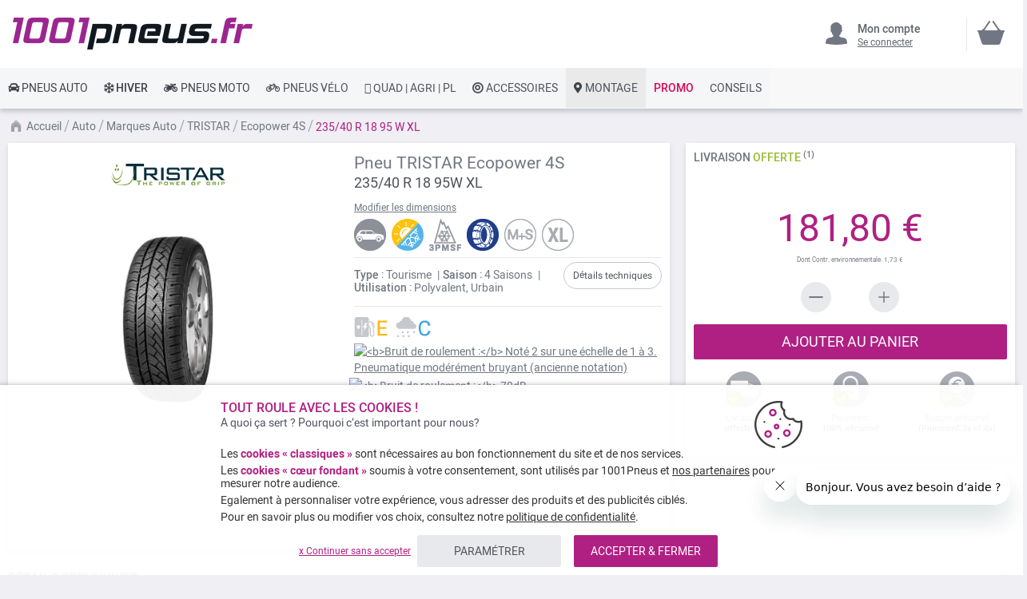

--- FILE ---
content_type: text/html; charset=UTF-8
request_url: https://www.1001pneus.fr/tristar-ecopower-4s-235-40-r18-95-w-27794972-pn
body_size: 41984
content:
<!doctype html><html lang="fr"><head prefix="og: http://ogp.me/ns# fb: http://ogp.me/ns/fb# product: http://ogp.me/ns/product#"><style>
div.slideshow-container > div:nth-child(1){
	display: block;
}
.product.info.detailed .tech-details-wrapper .attribute-icon {
    background: center no-repeat;
}
/* Fix CLS*/
.universe-category.catalog-category-view.page-with-filter .category-cms>p, .universe-category.catalog-category-view.page-with-filter .nav-sections, .universe-category.catalog-category-view.page-with-filter .page-header {    margin-bottom: 0 !important;}
.slider-item img {aspect-ratio: 4/1; width: 100%;}
@media only screen and (min-width: 1024px){
.header.content{min-height: 85px;}  
.page-main {margin-top: 0 !important;}
}
@media only screen and (max-width: 1024px){
.header.content{min-height: 52px;}  
}
@media only screen and (min-width: 767px){
.page-main {max-width: 1440px !important; padding-left: 10px !important; padding-right: 10px !important;}
}
@media only screen and (max-width: 767px){
.page-header {position: fixed;min-width: 100%; z-index: 9; margin-bottom: 0 !important;}
.header.content{min-height: 47.39px}  
.page-main {padding: 0 10px;margin-top: 60px !important;}
}


    @media only screen and (min-width: 361px) {
        .ambanner-slider-container {
            min-height: 93px;
        }
    }

    @media only screen and (min-width: 425px) {
        .ambanner-slider-container {
            min-height: 108px;
        }
    }

    @media only screen and (min-width: 961px) {
        .ambanner-slider-container {
            min-height: 235px;
        }
    }


    @media only screen and (min-width: 1280px) {
       .ambanner-slider-container {
            min-height: 355px;
        }
    }
</style> <meta charset="utf-8"/> <meta name="title" content="TRISTAR Ecopower 4S 235/40 R 18 95 W XL  pas cher"/> <meta name="description" content="Votre pneu TRISTAR Ecopower 4S 235/40 R 18 95 W XL au meilleur prix sur 1001pneus ! ⚡ Livraison rapide et gratuite* ⌚ Paiement CB en 3x / 4x ⭐ Montage des pneus près de chez vous."/> <meta name="robots" content="INDEX,FOLLOW"/> <meta name="viewport" content="width=device-width, initial-scale=1"/> <meta name="format-detection" content="telephone=no"/> <title>TRISTAR Ecopower 4S 235/40 R 18 95 W XL  pas cher</title> <link rel="preload" as="style" href="https://www.1001pneus.fr/static/version1767820546/frontend/MillePneus/default/fr_FR/css/styles-m.css" /> <link rel="stylesheet" href="https://www.1001pneus.fr/static/version1767820546/frontend/MillePneus/default/fr_FR/css/styles-m.css" /> <link rel="preload" as="style" href="https://www.1001pneus.fr/static/version1767820546/frontend/MillePneus/default/fr_FR/css/styles-l.css"media="screen and (min-width: 768px)" /> <link rel="stylesheet" href="https://www.1001pneus.fr/static/version1767820546/frontend/MillePneus/default/fr_FR/css/styles-l.css"media="screen and (min-width: 768px)" /> <link  rel="stylesheet" type="text/css"  media="all" href="https://www.1001pneus.fr/static/version1767820546/frontend/MillePneus/default/fr_FR/mage/calendar.css" /> <link  rel="stylesheet" type="text/css"  media="all" href="https://www.1001pneus.fr/static/version1767820546/frontend/MillePneus/default/fr_FR/Amasty_Cart/css/vendor/owl.carousel.min.css" /> <link  rel="stylesheet" type="text/css"  media="all" href="https://www.1001pneus.fr/static/version1767820546/frontend/MillePneus/default/fr_FR/Amasty_Finder/css/chosen.min.css" /> <link  rel="stylesheet" type="text/css"  media="all" href="https://www.1001pneus.fr/static/version1767820546/frontend/MillePneus/default/fr_FR/Amasty_Base/vendor/slick/amslick.min.css" /> <link  rel="stylesheet" type="text/css"  media="all" href="https://www.1001pneus.fr/static/version1767820546/frontend/MillePneus/default/fr_FR/Magezon_Core/css/styles.css" /> <link  rel="stylesheet" type="text/css"  media="all" href="https://www.1001pneus.fr/static/version1767820546/frontend/MillePneus/default/fr_FR/Magezon_Core/css/owlcarousel/owl.carousel.min.css" /> <link  rel="stylesheet" type="text/css"  media="all" href="https://www.1001pneus.fr/static/version1767820546/frontend/MillePneus/default/fr_FR/Magezon_Core/css/animate.css" /> <link  rel="stylesheet" type="text/css"  media="all" href="https://www.1001pneus.fr/static/version1767820546/frontend/MillePneus/default/fr_FR/Magezon_Core/css/fontawesome5.css" /> <link  rel="stylesheet" type="text/css"  media="all" href="https://www.1001pneus.fr/static/version1767820546/frontend/MillePneus/default/fr_FR/Magezon_Core/css/mgz_font.css" /> <link  rel="stylesheet" type="text/css"  media="all" href="https://www.1001pneus.fr/static/version1767820546/frontend/MillePneus/default/fr_FR/Magezon_Core/css/mgz_bootstrap.css" /> <link  rel="stylesheet" type="text/css"  media="all" href="https://www.1001pneus.fr/static/version1767820546/frontend/MillePneus/default/fr_FR/Magezon_Builder/css/openiconic.min.css" /> <link  rel="stylesheet" type="text/css"  media="all" href="https://www.1001pneus.fr/static/version1767820546/frontend/MillePneus/default/fr_FR/Magezon_Builder/css/styles.css" /> <link  rel="stylesheet" type="text/css"  media="all" href="https://www.1001pneus.fr/static/version1767820546/frontend/MillePneus/default/fr_FR/Magezon_Builder/css/common.css" /> <link  rel="stylesheet" type="text/css"  media="all" href="https://www.1001pneus.fr/static/version1767820546/frontend/MillePneus/default/fr_FR/Magezon_NinjaMenus/css/styles.css" /> <link  rel="stylesheet" type="text/css"  media="all" href="https://www.1001pneus.fr/static/version1767820546/frontend/MillePneus/default/fr_FR/Webkul_MultiWishlist/css/guestsync.css" /> <link  rel="stylesheet" type="text/css"  media="all" href="https://www.1001pneus.fr/static/version1767820546/frontend/MillePneus/default/fr_FR/Smile_Map/leaflet/leaflet.css" /> <link  rel="stylesheet" type="text/css"  media="all" href="https://www.1001pneus.fr/static/version1767820546/frontend/MillePneus/default/fr_FR/Smile_Map/leaflet/plugins/markercluster/MarkerCluster.css" /> <link  rel="stylesheet" type="text/css"  media="all" href="https://www.1001pneus.fr/static/version1767820546/frontend/MillePneus/default/fr_FR/Smile_Map/leaflet/plugins/markercluster/MarkerCluster.Default.css" /> <link  rel="stylesheet" type="text/css"  media="all" href="https://www.1001pneus.fr/static/version1767820546/frontend/MillePneus/default/fr_FR/mage/gallery/gallery.css" /> <link  rel="stylesheet" type="text/css"  media="all" href="https://www.1001pneus.fr/static/version1767820546/frontend/MillePneus/default/fr_FR/Webkul_MultiWishlist/css/multiwishlist.css" /> <link  rel="stylesheet" type="text/css"  media="all" href="https://www.1001pneus.fr/static/version1767820546/frontend/MillePneus/default/fr_FR/Netreviews_Avisverifies/css/netreviews.css" /> <!--[if IE 11]> <![endif]--> <link  href="https://www.1001pneus.fr/static/version1767820546/frontend/MillePneus/default/fr_FR/fonts/opensans/light/opensans-300.woff2" /> <link  href="https://www.1001pneus.fr/static/version1767820546/frontend/MillePneus/default/fr_FR/fonts/opensans/regular/opensans-400.woff2" /> <link  href="https://www.1001pneus.fr/static/version1767820546/frontend/MillePneus/default/fr_FR/fonts/opensans/semibold/opensans-600.woff2" /> <link  href="https://www.1001pneus.fr/static/version1767820546/frontend/MillePneus/default/fr_FR/fonts/opensans/bold/opensans-700.woff2" /> <link  href="https://www.1001pneus.fr/static/version1767820546/frontend/MillePneus/default/fr_FR/fonts/Luma-Icons.woff2" /> <link  rel="canonical" href="https://www.1001pneus.fr/tristar-ecopower-4s-235-40-r18-95-w-27794972-pn" /> <link  rel="alternate" hreflang="fr-FR" href="https://www.1001pneus.fr/tristar-ecopower-4s-235-40-r18-95-w-27794972-pn" /> <link  rel="alternate" hreflang="fr-BE" href="https://www.1001pneus.be/tristar-ecopower-4s-235-40-r18-95-w-27794972-pn" /> <link  rel="alternate" hreflang="es-ES" href="https://www.1001neumaticos.com/tristar-ecopower-4s-235-40-r18-95-w-27794972-pn" /> <link  rel="alternate" hreflang="it-IT" href="https://www.1001pneumatici.it/tristar-ecopower-4s-235-40-r18-95-w-27794972" /> <link  rel="alternate" hreflang="de-DE" href="https://www.1001reifen.de/tristar-ecopower-4s-235-40-r18-95-w-27794972" /> <link  rel="alternate" hreflang="fr-LU" href="https://www.1001pneus.lu/tristar-ecopower-4s-235-40-r18-95-w-27794972-pn" /> <link  rel="icon" type="image/x-icon" href="https://www.1001pneus.fr/media/favicon/stores/1/favicon.png" /> <link  rel="shortcut icon" type="image/x-icon" href="https://www.1001pneus.fr/media/favicon/stores/1/favicon.png" /> <meta name="google-site-verification" content="6VgAg5ifRl9gWajFt0yIG8anemZ0kYQp4D65GosZtT0" /><meta name="google-site-verification" content="VXuSNHKbE51CengpqjqAX5NpXPPkc6jmuMn1H-oDLTQ" /><meta name="facebook-domain-verification" content="gajcz7ccuii9iqidpb5n2q7nolvkyz" />  <style type="text/css"> .product-item-info a.tocompare { display: none !important; } .product-item-info .tocompare { display: none !important; }</style> <style type="text/css"> /* Force display none if config is disable for loader */ .universe-category .loading-mask, .page-with-filter .loading-mask, .catalog-product-view .loading-mask, .account .loading-mask, .cms-page-view .loading-mask, .customer-account-login .loading-mask, .customer-account-create .loading-mask{ display: none !important; }.product-info-main</style>   <style> @media (min-width: 1260px) { .magezon-builder .mgz-container {width: 1260px;} } </style> <meta property="og:type" content="product.item"/> <meta property="og:title" content="Pneu&#x20;Tristar&#x20;Ecopower&#x20;4S&#x20;235&#x2F;40&#x20;R&#x20;18&#x20;95&#x20;W&#x20;XL"/> <meta property="og:description" content=""/> <meta property="og:url" content="https://www.1001pneus.fr/tristar-ecopower-4s-235-40-r18-95-w-27794972-pn"/> <meta property="product:price:amount" content="181.8"/> <meta property="product:price:currency" content="EUR"/> <meta property="og:image" content="https://www.1001pneus.fr/media/catalog/product/cache/92c6538a72e7a1d9b6851c54202268bf/t/r/tristar_ecopower_4s_1.jpg"/> <meta property="og:image:width" content="265"/> <meta property="og:image:height" content="265"/> <meta property="product:retailer_item_id" content="27794972"/> <meta property="product:brand" content="Tristar"/> <meta property="og:site_name" content="1001PNEUS"/> <meta property="product:category" content="Ecopower 4S"/> <meta property="product:availability" content="out of stock"/> <meta property="product:condition" content="new"/> <style> #confirmBox, .am-related-title > .am-title { background-color: #FFFFFF; }   #confirmBox a, #confirmBox a:hover, #confirmBox a:active, #confirmBox .amrelated-confirm-header { color: #717782; }   .amcart-confirm-buttons .button { color: #FFFFFF; }   .amcart-confirm-buttons .am-btn-left { background-color: #E8E9EC; }   .amcart-confirm-buttons .am-btn-right { background-color: #B02083; }   .amcart-confirm-buttons, .amcart-confirm-buttons .checkout, .amcart-confirm-buttons .checkout:hover, .amcart-confirm-buttons .checkout:active, .amcart-message-box, .am-related-box, #am-a-count, #am-a-count:visited, .am-related-title > .am-title { color: #4F535B; } </style><style>.am3r7xi > div[data-item="am3r7xi"]{border-top:1px solid #DDD}.am3r7xi>div[data-item="am3r7xi"]{padding:0 !important;font-size:14px;font-weight:400!important}.am3r7xi>div[data-item="am3r7xi"]{color:#4f535b !important}.am3r7xi:hover>div[data-item="am3r7xi"]{color:#4f535b !important}.ninjamenus-mobile .am3r7xi > .item-submenu{padding:10px}.am3r7xi >div[data-item="am3r7xi"] .item-icon{color:#8fb8e3}.ciijt1f>div[data-item="ciijt1f"]{padding:0 !important;font-size:14px;font-weight:400!important}.ciijt1f>div[data-item="ciijt1f"]{color:#4f535b !important}.ciijt1f:hover>div[data-item="ciijt1f"]{color:#4f535b !important}.ciijt1f >div[data-item="ciijt1f"] .item-icon{color:#419fa0}.beo1apq>div[data-item="beo1apq"]{padding:0 !important;font-size:14px;font-weight:400!important}.beo1apq:hover>div[data-item="beo1apq"]{color:#4f535b !important}.beo1apq >div[data-item="beo1apq"] .item-icon{color:#ecb727}.xfau4hv > div[data-item="xfau4hv"]{font-weight:500}.xfau4hv>div[data-item="xfau4hv"]{padding:0 !important;font-weight:400!important}.xfau4hv>div[data-item="xfau4hv"]{color:#000000 !important}.xfau4hv:hover>div[data-item="xfau4hv"]{color:#4f535b !important}.r66989d > div[data-item="r66989d"]{margin-top:10px}.r66989d>div[data-item="r66989d"]{padding:0 !important;font-size:14px;font-weight:400!important}.r66989d>div[data-item="r66989d"]{color:#000000 !important}.r66989d:hover>div[data-item="r66989d"]{color:#4f535b !important}.sl1swao > div[data-item="sl1swao"]{font-weight:500}.sl1swao>div[data-item="sl1swao"]{padding:0 !important;font-weight:400!important}.sl1swao>div[data-item="sl1swao"]{color:#000000 !important}.sl1swao:hover>div[data-item="sl1swao"]{color:#4f535b !important}.kqjg9vd-s{text-align:left;padding-left:20px !important}@media (max-width:1199px){.kqjg9vd-s{text-align:left}}@media (max-width:991px){.kqjg9vd-s{text-align:left;padding-top:10px !important;padding-bottom:10px !important;padding-left:10px !important}}@media (max-width:767px){.kqjg9vd-s{text-align:left;padding-top:10px !important;padding-bottom:10px !important;padding-left:10px !important}}@media (max-width:575px){.kqjg9vd-s{text-align:left;padding-top:10px !important;padding-bottom:10px !important;padding-left:10px !important;margin-top:0 !important;margin-bottom:0 !important}}.dr1aho3 > div[data-item="dr1aho3"]{border-top:1px solid #DDD;max-height:1px;height:1px}.dr1aho3>div[data-item="dr1aho3"]{padding:0 !important}.dr1aho3:hover>div[data-item="dr1aho3"]{color:#b02083 !important}.l8pdav4>div[data-item="l8pdav4"]{padding:0 !important}.l8pdav4:hover>div[data-item="l8pdav4"]{color:#b02083 !important}.mav3blc>div[data-item="mav3blc"]{padding:0 !important}.mav3blc:hover>div[data-item="mav3blc"]{color:#4f535b !important}.mav3blc >div[data-item="mav3blc"] .item-icon{color:#ffbb30}.udlsny4>div[data-item="udlsny4"]{padding:0 !important}.udlsny4:hover>div[data-item="udlsny4"]{color:#4f535b !important}.l41xf2m>div[data-item="l41xf2m"]{padding:0 !important}.l41xf2m>div[data-item="l41xf2m"]{color:#4f535b !important}.l41xf2m:hover>div[data-item="l41xf2m"]{color:#4f535b !important}.lqcvrnp>div[data-item="lqcvrnp"]{padding:0 !important}.lqcvrnp>div[data-item="lqcvrnp"]{color:#4f535b !important}.lqcvrnp:hover>div[data-item="lqcvrnp"]{color:#4f535b !important}.ic5v9fb>div[data-item="ic5v9fb"]{padding:0 !important}.ic5v9fb:hover>div[data-item="ic5v9fb"]{color:#4f535b !important}.m228de9>div[data-item="m228de9"]{padding:0 !important}.m228de9>div[data-item="m228de9"]{color:#4f535b !important}.m228de9:hover>div[data-item="m228de9"]{color:#4f535b !important}.l7nqx7q>div[data-item="l7nqx7q"]{padding:0 !important}.l7nqx7q>div[data-item="l7nqx7q"]{color:#4f535b !important}.l7nqx7q:hover>div[data-item="l7nqx7q"]{color:#4f535b !important}.evq5wht-s{text-align:left}@media (max-width:1199px){.evq5wht-s{text-align:left}}@media (max-width:991px){.evq5wht-s{text-align:left;padding-top:10px !important;padding-bottom:10px !important;padding-left:10px !important}}@media (max-width:767px){.evq5wht-s{text-align:left;padding-top:10px !important;padding-bottom:10px !important;padding-left:10px !important}}@media (max-width:575px){.evq5wht-s{text-align:left;padding-top:10px !important;padding-bottom:10px !important;padding-left:10px !important;margin-top:0 !important;margin-bottom:0 !important}}.qrlev9e > div[data-item="qrlev9e"]{border-top:1px solid #DDD}.qrlev9e>div[data-item="qrlev9e"]{padding:0 !important}.qrlev9e>div[data-item="qrlev9e"]{color:#4f535b !important}.qrlev9e:hover>div[data-item="qrlev9e"]{color:#4f535b !important}.mtp5dot>div[data-item="mtp5dot"]{padding:0 !important}.mtp5dot>div[data-item="mtp5dot"]{color:#4f535b !important}.mtp5dot:hover>div[data-item="mtp5dot"]{color:#4f535b !important}.k878912 > div[data-item="k878912"]{border-bottom:1px solid #DDD}.k878912>div[data-item="k878912"]{padding:0 !important;font-weight:400!important}.k878912>div[data-item="k878912"]{color:#000000 !important}.k878912:hover>div[data-item="k878912"]{color:#4f535b !important}.ityg38o-s{text-align:left}@media (max-width:1199px){.ityg38o-s{text-align:left}}@media (max-width:991px){.ityg38o-s{text-align:left;padding-left:10px !important}}@media (max-width:767px){.ityg38o-s{text-align:left;padding-left:10px !important}}@media (max-width:575px){.ityg38o-s{text-align:left;padding-top:10px !important;padding-bottom:0 !important;padding-left:10px !important;margin-top:0 !important;margin-bottom:0 !important}}.syq5fjl > div[data-item="syq5fjl"]{border-top:1px solid #DDD}.syq5fjl>div[data-item="syq5fjl"]{padding:0 !important}.syq5fjl>div[data-item="syq5fjl"]{color:#4f535b !important}.syq5fjl:hover>div[data-item="syq5fjl"]{color:#4f535b !important}.e3q5bha>div[data-item="e3q5bha"]{padding:0 !important}.e3q5bha>div[data-item="e3q5bha"]{color:#4f535b !important}.e3q5bha:hover>div[data-item="e3q5bha"]{color:#4f535b !important}.o0s3mbi>div[data-item="o0s3mbi"]{padding:0 !important}.o0s3mbi>div[data-item="o0s3mbi"]{color:#4f535b !important}.o0s3mbi:hover>div[data-item="o0s3mbi"]{color:#4f535b !important}.s00yr8v>div[data-item="s00yr8v"]{padding:0 !important;font-weight:400!important}.s00yr8v>div[data-item="s00yr8v"]{color:#000000 !important}.s00yr8v:hover>div[data-item="s00yr8v"]{color:#4f535b !important}.j3vt3v4-s{text-align:left}@media (max-width:1199px){.j3vt3v4-s{text-align:left}}@media (max-width:991px){.j3vt3v4-s{text-align:left;padding-left:10px !important}}@media (max-width:767px){.j3vt3v4-s{text-align:left;padding-left:10px !important}}@media (max-width:575px){.j3vt3v4-s{text-align:left;padding-top:10px !important;padding-bottom:0 !important;padding-left:10px !important;margin-top:0 !important;margin-bottom:0 !important}}.fx4jk3m-s{text-align:left}@media (max-width:1199px){.fx4jk3m-s{text-align:left}}@media (max-width:991px){.fx4jk3m-s{text-align:left}}@media (max-width:767px){.fx4jk3m-s{text-align:left}}@media (max-width:575px){.fx4jk3m-s{text-align:left;border-color:#d6d6d6 !important;border-bottom-width:1px !important;border-bottom-style:solid}}.qtfvo2k-s{text-align:left;padding:0!important;border-color:#b02083 !important;border-top-width:5px !important;border-top-style:solid}@media (max-width:1199px){.qtfvo2k-s{text-align:left}}@media (max-width:991px){.qtfvo2k-s{text-align:left}}@media (max-width:767px){.qtfvo2k-s{text-align:left}}@media (max-width:575px){.qtfvo2k-s{text-align:left;padding-left:0 !important}}.qtfvo2k > .item-submenu{width:100% !important}.qtfvo2k>.anchor{padding:0 10px !important;font-size:14px;font-weight:400!important}.qtfvo2k>.anchor{color:#40444a !important}.qtfvo2k:hover>.anchor{color:#ffffff !important;background:#b02083 !important}.qtfvo2k.active>.anchor{color:#ffffff !important;background:#b02083 !important}.ninjamenus-mobile .qtfvo2k > .item-submenu{padding:0 10px}.ydj8jlj-s{padding-top:5px !important;padding-left:0 !important}.xldvued-s{padding-top:5px !important;padding-left:0 !important}.j2h4ss8-s{padding-top:5px !important;padding-left:0 !important}.q9qm5yt-s{padding-top:5px !important;padding-left:0 !important}.df1u8rq-s{text-align:left;padding-left:20px !important}@media (max-width:1199px){.df1u8rq-s{text-align:left}}@media (max-width:991px){.df1u8rq-s{text-align:left;padding-top:10px !important;padding-bottom:10px !important;padding-left:10px !important}}@media (max-width:767px){.df1u8rq-s{text-align:left;padding-top:10px !important;padding-bottom:10px !important;padding-left:10px !important}}@media (max-width:575px){.df1u8rq-s{text-align:left;padding-top:10px !important;padding-bottom:10px !important;padding-left:10px !important;margin-top:0 !important;margin-bottom:0 !important}}.dv67li4-s{padding-top:5px !important;padding-left:0 !important}.dxnbo5n-s{padding-top:5px !important;padding-left:0 !important}.fmevadb-s{padding-top:5px !important;padding-left:0 !important}.m044k6j-s{padding-top:5px !important;padding-left:0 !important}.k94suh1-s{padding-top:5px !important;padding-left:0 !important;margin-bottom:10px !important}.t9drt8l-s{text-align:left}@media (max-width:1199px){.t9drt8l-s{text-align:left}}@media (max-width:991px){.t9drt8l-s{text-align:left;padding-left:10px !important}}@media (max-width:767px){.t9drt8l-s{text-align:left;padding-left:10px !important}}@media (max-width:575px){.t9drt8l-s{text-align:left;padding-top:10px !important;padding-bottom:0 !important;padding-left:10px !important;margin-top:0 !important;margin-bottom:0 !important}}.ejvev54-s{padding-top:5px !important;padding-left:0 !important}.pnfx331-s{padding-top:5px !important;padding-left:0 !important}.gxp5yh4-s{padding-top:5px !important;padding-left:0 !important}.rhrc74y-s{padding-top:5px !important;padding-left:0 !important}.ewwkpr1-s{text-align:left}@media (max-width:1199px){.ewwkpr1-s{text-align:left}}@media (max-width:991px){.ewwkpr1-s{text-align:left;padding-top:10px !important;padding-bottom:10px !important;padding-left:10px !important}}@media (max-width:767px){.ewwkpr1-s{text-align:left;padding-top:10px !important;padding-bottom:10px !important;padding-left:10px !important}}@media (max-width:575px){.ewwkpr1-s{text-align:left;padding-top:10px !important;padding-bottom:10px !important;padding-left:10px !important;margin-top:0 !important;margin-bottom:0 !important}}.tn3komy-s{padding-top:5px !important;padding-left:0 !important}.u00ua5q-s{padding-top:5px !important;padding-left:0 !important}.cx1r8kx-s{padding-top:5px !important;padding-left:0 !important;margin-bottom:5px !important}.tmq66w7-s{text-align:left}@media (max-width:1199px){.tmq66w7-s{text-align:left}}@media (max-width:991px){.tmq66w7-s{text-align:left;padding-left:10px !important}}@media (max-width:767px){.tmq66w7-s{text-align:left;padding-left:10px !important}}@media (max-width:575px){.tmq66w7-s{text-align:left;padding-top:10px !important;padding-bottom:0 !important;padding-left:10px !important;margin-top:0 !important;margin-bottom:0 !important}}.iny4iov-s{text-align:left}@media (max-width:1199px){.iny4iov-s{text-align:left}}@media (max-width:991px){.iny4iov-s{text-align:left}}@media (max-width:767px){.iny4iov-s{text-align:left}}@media (max-width:575px){.iny4iov-s{text-align:left;border-color:#d6d6d6 !important;border-bottom-width:1px !important;border-bottom-style:solid}}.bli1l3k-s{text-align:left;padding:0!important;border-color:#54b4e7 !important;border-top-width:5px !important;border-top-style:solid}@media (max-width:1199px){.bli1l3k-s{text-align:left}}@media (max-width:991px){.bli1l3k-s{text-align:left}}@media (max-width:767px){.bli1l3k-s{text-align:left}}@media (max-width:575px){.bli1l3k-s{text-align:left;padding-left:0 !important}}.bli1l3k > .item-submenu{width:100% !important}.bli1l3k>.anchor{padding:0 10px !important;font-size:14px;font-weight:500!important}.bli1l3k>.anchor{color:#40444a !important}.bli1l3k:hover>.anchor{color:#ffffff !important;background:#54b4e7 !important}.bli1l3k.active>.anchor{color:#ffffff !important;background:#54b4e7 !important}.ninjamenus-mobile .bli1l3k > .item-submenu{padding:0 10px}.gyto5m7 > div[data-item="gyto5m7"]{border-top:1px solid #DDD}.gyto5m7>div[data-item="gyto5m7"]{padding:0 !important}.gyto5m7>div[data-item="gyto5m7"]{color:#4f535b !important}.gyto5m7:hover>div[data-item="gyto5m7"]{color:#4f535b !important}.gmi2042>div[data-item="gmi2042"]{padding:0 !important}.gmi2042>div[data-item="gmi2042"]{color:#4f535b !important}.gmi2042:hover>div[data-item="gmi2042"]{color:#4f535b !important}.bsmp15i>div[data-item="bsmp15i"]{padding:0 !important}.bsmp15i>div[data-item="bsmp15i"]{color:#4f535b !important}.bsmp15i:hover>div[data-item="bsmp15i"]{color:#4f535b !important}.used82w>div[data-item="used82w"]{padding:0 !important}.used82w>div[data-item="used82w"]{color:#4f535b !important}.used82w:hover>div[data-item="used82w"]{color:#4f535b !important}.vdhj96s>div[data-item="vdhj96s"]{padding:0 !important}.vdhj96s>div[data-item="vdhj96s"]{color:#4f535b !important}.vdhj96s:hover>div[data-item="vdhj96s"]{color:#4f535b !important}.pnf7j51>div[data-item="pnf7j51"]{padding:0 !important}.pnf7j51>div[data-item="pnf7j51"]{color:#4f535b !important}.pnf7j51:hover>div[data-item="pnf7j51"]{color:#4f535b !important}.hxk88w7>div[data-item="hxk88w7"]{padding:0 !important}.hxk88w7>div[data-item="hxk88w7"]{color:#4f535b !important}.hxk88w7:hover>div[data-item="hxk88w7"]{color:#4f535b !important}.oeelj2v>div[data-item="oeelj2v"]{padding:0 !important;font-size:14px;font-weight:400!important}.oeelj2v>div[data-item="oeelj2v"]{color:#000000 !important}.ninjamenus-mobile .oeelj2v > .item-submenu{padding:10px}.oeelj2v >div[data-item="oeelj2v"] .item-icon{color:#000000}.r6txrhy-s{text-align:left;padding-left:20px !important}@media (max-width:1199px){.r6txrhy-s{text-align:left;padding-left:10px !important}}@media (max-width:991px){.r6txrhy-s{text-align:left;padding-left:10px !important}}@media (max-width:767px){.r6txrhy-s{text-align:left;padding-left:10px !important}}@media (max-width:575px){.r6txrhy-s{text-align:left;padding-top:10px !important;padding-bottom:0 !important;padding-left:10px !important;margin-top:0 !important;margin-bottom:0 !important}}.vohabhm > div[data-item="vohabhm"]{border-top:1px solid #DDD}.vohabhm>div[data-item="vohabhm"]{padding:0 !important}.vohabhm>div[data-item="vohabhm"]{color:#4f535b !important}.vohabhm:hover>div[data-item="vohabhm"]{color:#4f535b !important}.y95dlgg>div[data-item="y95dlgg"]{padding:0 !important}.y95dlgg>div[data-item="y95dlgg"]{color:#4f535b !important}.y95dlgg:hover>div[data-item="y95dlgg"]{color:#4f535b !important}.bdstl53>div[data-item="bdstl53"]{padding:0 !important}.bdstl53>div[data-item="bdstl53"]{color:#4f535b !important}.bdstl53:hover>div[data-item="bdstl53"]{color:#4f535b !important}.weoxj60>div[data-item="weoxj60"]{padding:0 !important}.weoxj60>div[data-item="weoxj60"]{color:#4f535b !important}.weoxj60:hover>div[data-item="weoxj60"]{color:#4f535b !important}.uog9x05>div[data-item="uog9x05"]{padding:0 !important}.uog9x05>div[data-item="uog9x05"]{color:#4f535b !important}.uog9x05:hover>div[data-item="uog9x05"]{color:#4f535b !important}.efqwawe>div[data-item="efqwawe"]{padding:0 !important}.efqwawe>div[data-item="efqwawe"]{color:#4f535b !important}.efqwawe:hover>div[data-item="efqwawe"]{color:#4f535b !important}.frc0hjf>div[data-item="frc0hjf"]{padding:0 !important;font-weight:400!important}.frc0hjf:hover>div[data-item="frc0hjf"]{color:#b02083 !important}.q3my13s-s{text-align:left}@media (max-width:1199px){.q3my13s-s{text-align:left}}@media (max-width:991px){.q3my13s-s{text-align:left;padding-left:10px !important}}@media (max-width:767px){.q3my13s-s{text-align:left;padding-left:10px !important}}@media (max-width:575px){.q3my13s-s{text-align:left;padding-top:10px !important;padding-bottom:0 !important;padding-left:10px !important;margin-top:0 !important;margin-bottom:0 !important}}.pmcca5f > div[data-item="pmcca5f"]{border-top:1px solid #DDD}.pmcca5f>div[data-item="pmcca5f"]{padding:0 !important}.pmcca5f>div[data-item="pmcca5f"]{color:#4f535b !important}.pmcca5f:hover>div[data-item="pmcca5f"]{color:#4f535b !important}.cvptv6b>div[data-item="cvptv6b"]{padding:0 !important;font-weight:400!important}.cvptv6b:hover>div[data-item="cvptv6b"]{color:#b02083 !important}.mgz-element.ad1lh92 .image-content{width:100%;text-align:center}.mgz-element.ad1lh92 .image-title{font-size:16px}.q7fl3jv-s{text-align:left}@media (max-width:1199px){.q7fl3jv-s{text-align:left}}@media (max-width:991px){.q7fl3jv-s{text-align:left;padding-left:10px !important}}@media (max-width:767px){.q7fl3jv-s{text-align:left;padding-left:10px !important}}@media (max-width:575px){.q7fl3jv-s{text-align:left;padding-top:10px !important;padding-bottom:0 !important;padding-left:10px !important;margin-top:0 !important;margin-bottom:0 !important}}.w8hylgf > div[data-item="w8hylgf"]{border-top:1px solid #DDD}.w8hylgf>div[data-item="w8hylgf"]{padding:0 !important}.w8hylgf>div[data-item="w8hylgf"]{color:#4f535b !important}.w8hylgf:hover>div[data-item="w8hylgf"]{color:#4f535b !important}.sysvile>div[data-item="sysvile"]{padding:0 !important}.sysvile>div[data-item="sysvile"]{color:#4f535b !important}.sysvile:hover>div[data-item="sysvile"]{color:#4f535b !important}.hk7yhwm > div[data-item="hk7yhwm"]{}.hk7yhwm>div[data-item="hk7yhwm"]{padding:0 !important}.hk7yhwm>div[data-item="hk7yhwm"]{color:#4f535b !important}.hk7yhwm:hover>div[data-item="hk7yhwm"]{color:#4f535b !important}.tb5hg81>div[data-item="tb5hg81"]{padding:0 !important;font-size:14px;font-weight:400!important}.tb5hg81>div[data-item="tb5hg81"]{color:#000000 !important}.ut99iwu-s{text-align:left}@media (max-width:1199px){.ut99iwu-s{text-align:left}}@media (max-width:991px){.ut99iwu-s{text-align:left;padding-left:10px !important}}@media (max-width:767px){.ut99iwu-s{text-align:left;padding-left:10px !important}}@media (max-width:575px){.ut99iwu-s{text-align:left;padding-left:10px !important;margin-top:0 !important;margin-bottom:0 !important}}.murywa3-s{text-align:left}@media (max-width:1199px){.murywa3-s{text-align:left}}@media (max-width:991px){.murywa3-s{text-align:left}}@media (max-width:767px){.murywa3-s{text-align:left}}@media (max-width:575px){.murywa3-s{text-align:left;border-color:#d6d6d6 !important;border-bottom-width:1px !important;border-bottom-style:solid}}.b36jtop-s{text-align:left;padding:0!important;border-color:#e7151b !important;border-top-width:5px !important;border-top-style:solid}@media (max-width:1199px){.b36jtop-s{text-align:left}}@media (max-width:991px){.b36jtop-s{text-align:left}}@media (max-width:767px){.b36jtop-s{text-align:left}}@media (max-width:575px){.b36jtop-s{text-align:left;padding-left:0 !important}}.b36jtop > .item-submenu{width:100% !important}.b36jtop>.anchor{padding:0 10px !important;font-size:14px;font-weight:400!important}.b36jtop>.anchor{color:#40444a !important}.b36jtop:hover>.anchor{color:#ffffff !important;background:#e7151b !important}.b36jtop.active>.anchor{color:#ffffff !important;background:#b02083 !important}.ninjamenus-mobile .b36jtop > .item-submenu{padding:0 10px}.e32dkkr > div[data-item="e32dkkr"]{border-top:1px solid #DDD}.e32dkkr>div[data-item="e32dkkr"]{padding:0 !important}.e32dkkr>div[data-item="e32dkkr"]{color:#4f535b !important}.e32dkkr:hover>div[data-item="e32dkkr"]{color:#4f535b !important}.uv9m2n6>div[data-item="uv9m2n6"]{padding:0 !important}.uv9m2n6>div[data-item="uv9m2n6"]{color:#4f535b !important}.uv9m2n6:hover>div[data-item="uv9m2n6"]{color:#4f535b !important}.xrlcmib>div[data-item="xrlcmib"]{padding:0 !important}.xrlcmib>div[data-item="xrlcmib"]{color:#4f535b !important}.xrlcmib:hover>div[data-item="xrlcmib"]{color:#4f535b !important}.w8bfdfp>div[data-item="w8bfdfp"]{padding:0 !important}.w8bfdfp>div[data-item="w8bfdfp"]{color:#4f535b !important}.w8bfdfp:hover>div[data-item="w8bfdfp"]{color:#4f535b !important}.s9cc82x>div[data-item="s9cc82x"]{padding:0 !important}.s9cc82x>div[data-item="s9cc82x"]{color:#4f535b !important}.s9cc82x:hover>div[data-item="s9cc82x"]{color:#4f535b !important}.yy6ds7m>div[data-item="yy6ds7m"]{padding:0 !important}.yy6ds7m>div[data-item="yy6ds7m"]{color:#4f535b !important}.yy6ds7m:hover>div[data-item="yy6ds7m"]{color:#4f535b !important}.iaj8w1d>div[data-item="iaj8w1d"]{padding:0 !important}.iaj8w1d>div[data-item="iaj8w1d"]{color:#4f535b !important}.iaj8w1d:hover>div[data-item="iaj8w1d"]{color:#4f535b !important}.te3t4a6>div[data-item="te3t4a6"]{padding:0 !important;font-size:14px;font-weight:400!important}.te3t4a6>div[data-item="te3t4a6"]{color:#000000 !important}.te3t4a6:hover>div[data-item="te3t4a6"]{color:#000000 !important}.we8cmus-s{text-align:left;padding-left:20px !important}@media (max-width:1199px){.we8cmus-s{text-align:left;padding-left:10px !important}}@media (max-width:991px){.we8cmus-s{text-align:left;padding-left:10px !important}}@media (max-width:767px){.we8cmus-s{text-align:left;padding-left:10px !important}}@media (max-width:575px){.we8cmus-s{text-align:left;padding-top:10px !important;padding-bottom:0 !important;padding-left:10px !important;margin-top:0 !important;margin-bottom:0 !important}}.p2j8n8p > div[data-item="p2j8n8p"]{border-top:1px solid #DDD}.p2j8n8p>div[data-item="p2j8n8p"]{padding:0 !important}.p2j8n8p>div[data-item="p2j8n8p"]{color:#4f535b !important}.p2j8n8p:hover>div[data-item="p2j8n8p"]{color:#4f535b !important}.glf2lki > div[data-item="glf2lki"]{}.glf2lki>div[data-item="glf2lki"]{padding:0 !important}.glf2lki>div[data-item="glf2lki"]{color:#4f535b !important}.glf2lki:hover>div[data-item="glf2lki"]{color:#4f535b !important}.q5r4jg5 > div[data-item="q5r4jg5"]{}.q5r4jg5>div[data-item="q5r4jg5"]{padding:0 !important}.q5r4jg5>div[data-item="q5r4jg5"]{color:#4f535b !important}.q5r4jg5:hover>div[data-item="q5r4jg5"]{color:#4f535b !important}.ivmc09f > div[data-item="ivmc09f"]{}.ivmc09f>div[data-item="ivmc09f"]{padding:0 !important}.ivmc09f>div[data-item="ivmc09f"]{color:#4f535b !important}.ivmc09f:hover>div[data-item="ivmc09f"]{color:#4f535b !important}.ma4wr5v > div[data-item="ma4wr5v"]{}.ma4wr5v>div[data-item="ma4wr5v"]{padding:0 !important}.ma4wr5v>div[data-item="ma4wr5v"]{color:#4f535b !important}.ma4wr5v:hover>div[data-item="ma4wr5v"]{color:#4f535b !important}.dhf222b > div[data-item="dhf222b"]{}.dhf222b>div[data-item="dhf222b"]{padding:0 !important}.dhf222b>div[data-item="dhf222b"]{color:#4f535b !important}.dhf222b:hover>div[data-item="dhf222b"]{color:#4f535b !important}.cdj7p9h > div[data-item="cdj7p9h"]{}.cdj7p9h>div[data-item="cdj7p9h"]{padding:0 !important}.cdj7p9h>div[data-item="cdj7p9h"]{color:#4f535b !important}.cdj7p9h:hover>div[data-item="cdj7p9h"]{color:#4f535b !important}.ld6b7nt>div[data-item="ld6b7nt"]{padding:0 !important;font-size:14px;font-weight:400!important}.ld6b7nt>div[data-item="ld6b7nt"]{color:#000000 !important}.ld6b7nt:hover>div[data-item="ld6b7nt"]{color:#000000 !important}.q6vkf2m-s{text-align:left}@media (max-width:1199px){.q6vkf2m-s{text-align:left}}@media (max-width:991px){.q6vkf2m-s{text-align:left;padding-left:10px !important}}@media (max-width:767px){.q6vkf2m-s{text-align:left;padding-left:10px !important}}@media (max-width:575px){.q6vkf2m-s{text-align:left;padding-left:10px !important;margin-top:0 !important;margin-bottom:0 !important}}.b6hrynd > div[data-item="b6hrynd"]{border-top:1px solid #DDD}.b6hrynd>div[data-item="b6hrynd"]{padding:0 !important}.b6hrynd>div[data-item="b6hrynd"]{color:#4f535b !important}.b6hrynd:hover>div[data-item="b6hrynd"]{color:#4f535b !important}.jd2cxmv>div[data-item="jd2cxmv"]{padding:0 !important}.jd2cxmv>div[data-item="jd2cxmv"]{color:#4f535b !important}.jd2cxmv:hover>div[data-item="jd2cxmv"]{color:#4f535b !important}.ooxpur7>div[data-item="ooxpur7"]{padding:0 !important;font-size:14px;font-weight:400!important}.ooxpur7>div[data-item="ooxpur7"]{color:#000000 !important}.ooxpur7:hover>div[data-item="ooxpur7"]{color:#4f535b !important}.ims6g0g-s{text-align:left}@media (max-width:1199px){.ims6g0g-s{text-align:left}}@media (max-width:991px){.ims6g0g-s{text-align:left;padding-left:10px !important}}@media (max-width:767px){.ims6g0g-s{text-align:left;padding-left:10px !important}}@media (max-width:575px){.ims6g0g-s{text-align:left;padding-left:10px !important;margin-top:0 !important;margin-bottom:0 !important}}.e0e9es6 > div[data-item="e0e9es6"]{border-top:1px solid #DDD}.e0e9es6>div[data-item="e0e9es6"]{padding:0 !important}.e0e9es6>div[data-item="e0e9es6"]{color:#4f535b !important}.e0e9es6:hover>div[data-item="e0e9es6"]{color:#4f535b !important}.w9hh0j2 > div[data-item="w9hh0j2"]{}.w9hh0j2>div[data-item="w9hh0j2"]{padding:0 !important}.w9hh0j2>div[data-item="w9hh0j2"]{color:#4f535b !important}.w9hh0j2:hover>div[data-item="w9hh0j2"]{color:#4f535b !important}.ewdyyh6>div[data-item="ewdyyh6"]{padding:0 !important;font-size:14px;font-weight:400!important}.ewdyyh6>div[data-item="ewdyyh6"]{color:#000000 !important}.ewdyyh6:hover>div[data-item="ewdyyh6"]{color:#4f535b !important}.hd2yb4d-s{text-align:left}@media (max-width:1199px){.hd2yb4d-s{text-align:left}}@media (max-width:991px){.hd2yb4d-s{text-align:left;padding-left:10px !important}}@media (max-width:767px){.hd2yb4d-s{text-align:left;padding-left:10px !important}}@media (max-width:575px){.hd2yb4d-s{text-align:left;padding-left:10px !important;margin-top:0 !important;margin-bottom:0 !important}}.hrsx2s0-s{text-align:left}@media (max-width:1199px){.hrsx2s0-s{text-align:left}}@media (max-width:991px){.hrsx2s0-s{text-align:left}}@media (max-width:767px){.hrsx2s0-s{text-align:left}}@media (max-width:575px){.hrsx2s0-s{text-align:left;border-color:#d6d6d6 !important;border-bottom-width:1px !important;border-bottom-style:solid}}.we8cmus>.mgz-element-inner,.q6vkf2m>.mgz-element-inner,.ims6g0g>.mgz-element-inner,.hd2yb4d>.mgz-element-inner{padding:10px}.o3wbkch-s{text-align:left;padding:0!important;border-color:#7fc226 !important;border-top-width:5px !important;border-top-style:solid}@media (max-width:1199px){.o3wbkch-s{text-align:left}}@media (max-width:991px){.o3wbkch-s{text-align:left}}@media (max-width:767px){.o3wbkch-s{text-align:left}}@media (max-width:575px){.o3wbkch-s{text-align:left;padding-left:0 !important}}.o3wbkch > .item-submenu{width:100% !important}.o3wbkch>.anchor{padding:0 10px !important;font-size:14px;font-weight:400!important}.o3wbkch>.anchor{color:#4f535b !important}.o3wbkch:hover>.anchor{color:#ffffff !important;background:#7fc226 !important}.o3wbkch.active>.anchor{color:#ffffff !important;background:#e7151b !important}.ninjamenus-mobile .o3wbkch > .item-submenu{padding:0 10px}.g2ggi9i-s{text-align:left}@media (max-width:1199px){.g2ggi9i-s{text-align:left}}@media (max-width:991px){.g2ggi9i-s{text-align:left}}@media (max-width:767px){.g2ggi9i-s{text-align:left}}@media (max-width:575px){.g2ggi9i-s{text-align:left;padding-left:10px !important}}.g2ggi9i > div[data-item="g2ggi9i"]{border-top:1px solid #DDD}.g2ggi9i>div[data-item="g2ggi9i"]{padding:0 !important}.g2ggi9i>div[data-item="g2ggi9i"]{color:#4f535b !important}.g2ggi9i:hover>div[data-item="g2ggi9i"]{color:#4f535b !important}.y7na4f8-s{text-align:left}@media (max-width:1199px){.y7na4f8-s{text-align:left}}@media (max-width:991px){.y7na4f8-s{text-align:left}}@media (max-width:767px){.y7na4f8-s{text-align:left}}@media (max-width:575px){.y7na4f8-s{text-align:left;padding-left:10px !important}}.y7na4f8>div[data-item="y7na4f8"]{padding:0 !important}.y7na4f8>div[data-item="y7na4f8"]{color:#4f535b !important}.y7na4f8:hover>div[data-item="y7na4f8"]{color:#4f535b !important}.kv78p95-s{text-align:left;padding-left:10px !important}@media (max-width:1199px){.kv78p95-s{text-align:left}}@media (max-width:991px){.kv78p95-s{text-align:left}}@media (max-width:767px){.kv78p95-s{text-align:left}}@media (max-width:575px){.kv78p95-s{text-align:left}}.kv78p95>div[data-item="kv78p95"]{padding:0 !important}.kv78p95>div[data-item="kv78p95"]{color:#4f535b !important}.kv78p95:hover>div[data-item="kv78p95"]{color:#4f535b !important}.dsb0tt8-s{text-align:left}@media (max-width:1199px){.dsb0tt8-s{text-align:left}}@media (max-width:991px){.dsb0tt8-s{text-align:left}}@media (max-width:767px){.dsb0tt8-s{text-align:left}}@media (max-width:575px){.dsb0tt8-s{text-align:left;padding-left:10px !important}}.dsb0tt8>div[data-item="dsb0tt8"]{padding:0 !important}.dsb0tt8>div[data-item="dsb0tt8"]{color:#4f535b !important}.dsb0tt8:hover>div[data-item="dsb0tt8"]{color:#4f535b !important}.bo111kd-s{text-align:left}@media (max-width:1199px){.bo111kd-s{text-align:left}}@media (max-width:991px){.bo111kd-s{text-align:left}}@media (max-width:767px){.bo111kd-s{text-align:left}}@media (max-width:575px){.bo111kd-s{text-align:left;padding-left:10px !important}}.bo111kd>div[data-item="bo111kd"]{padding:0 !important;font-size:14px;font-weight:400!important}.bo111kd>div[data-item="bo111kd"]{color:#000000 !important}.bo111kd >div[data-item="bo111kd"] .item-icon{color:#7fc226}.yp0w03k-s{text-align:left;padding-left:20px !important}@media (max-width:1199px){.yp0w03k-s{text-align:left;padding-left:10px !important}}@media (max-width:991px){.yp0w03k-s{text-align:left;padding-left:10px !important}}@media (max-width:767px){.yp0w03k-s{text-align:left;padding-left:10px !important}}@media (max-width:575px){.yp0w03k-s{text-align:left;padding-top:10px !important;padding-bottom:0 !important;padding-left:10px !important;margin-top:0 !important;margin-bottom:0 !important}}.qd19bmg-s{text-align:left}@media (max-width:1199px){.qd19bmg-s{text-align:left}}@media (max-width:991px){.qd19bmg-s{text-align:left}}@media (max-width:767px){.qd19bmg-s{text-align:left}}@media (max-width:575px){.qd19bmg-s{text-align:left;padding-left:10px !important}}.qd19bmg > div[data-item="qd19bmg"]{border-top:1px solid #DDD}.qd19bmg>div[data-item="qd19bmg"]{padding:0 !important}.qd19bmg>div[data-item="qd19bmg"]{color:#4f535b !important}.qd19bmg:hover>div[data-item="qd19bmg"]{color:#4f535b !important}.c8g1gq2-s{text-align:left}@media (max-width:1199px){.c8g1gq2-s{text-align:left}}@media (max-width:991px){.c8g1gq2-s{text-align:left}}@media (max-width:767px){.c8g1gq2-s{text-align:left}}@media (max-width:575px){.c8g1gq2-s{text-align:left;padding-left:10px !important}}.c8g1gq2>div[data-item="c8g1gq2"]{padding:0 !important}.c8g1gq2>div[data-item="c8g1gq2"]{color:#4f535b !important}.c8g1gq2:hover>div[data-item="c8g1gq2"]{color:#4f535b !important}.voc5y1i-s{text-align:left}@media (max-width:1199px){.voc5y1i-s{text-align:left}}@media (max-width:991px){.voc5y1i-s{text-align:left}}@media (max-width:767px){.voc5y1i-s{text-align:left}}@media (max-width:575px){.voc5y1i-s{text-align:left;padding-left:10px !important}}.voc5y1i>div[data-item="voc5y1i"]{padding:0 !important}.voc5y1i>div[data-item="voc5y1i"]{color:#4f535b !important}.voc5y1i:hover>div[data-item="voc5y1i"]{color:#4f535b !important}.jo7261j-s{text-align:left}@media (max-width:1199px){.jo7261j-s{text-align:left}}@media (max-width:991px){.jo7261j-s{text-align:left}}@media (max-width:767px){.jo7261j-s{text-align:left}}@media (max-width:575px){.jo7261j-s{text-align:left;padding-left:10px !important}}.jo7261j>div[data-item="jo7261j"]{padding:0 !important;font-size:14px;font-weight:400!important}.jo7261j>div[data-item="jo7261j"]{color:#000000 !important}.jo7261j >div[data-item="jo7261j"] .item-icon{color:#7fc226}.s4o8ufg-s{text-align:left;padding-left:20px !important}@media (max-width:1199px){.s4o8ufg-s{text-align:left;padding-left:10px !important}}@media (max-width:991px){.s4o8ufg-s{text-align:left;padding-left:10px !important}}@media (max-width:767px){.s4o8ufg-s{text-align:left;padding-left:10px !important}}@media (max-width:575px){.s4o8ufg-s{text-align:left;padding-top:20px !important;padding-bottom:0 !important;padding-left:10px !important;margin-top:0 !important;margin-bottom:0 !important}}.k5dxlff > div[data-item="k5dxlff"]{border-top:1px solid #DDD}.k5dxlff>div[data-item="k5dxlff"]{padding:0 !important}.k5dxlff>div[data-item="k5dxlff"]{color:#4f535b !important}.k5dxlff:hover>div[data-item="k5dxlff"]{color:#4f535b !important}.wbvgmpb>div[data-item="wbvgmpb"]{padding:0 !important}.wbvgmpb>div[data-item="wbvgmpb"]{color:#4f535b !important}.wbvgmpb:hover>div[data-item="wbvgmpb"]{color:#4f535b !important}.xwxutwu>div[data-item="xwxutwu"]{padding:0 !important}.xwxutwu>div[data-item="xwxutwu"]{color:#4f535b !important}.xwxutwu:hover>div[data-item="xwxutwu"]{color:#4f535b !important}.pmkak93>div[data-item="pmkak93"]{padding:0 !important}.pmkak93>div[data-item="pmkak93"]{color:#4f535b !important}.pmkak93:hover>div[data-item="pmkak93"]{color:#4f535b !important}.k15ffyf>div[data-item="k15ffyf"]{padding:0 !important;font-size:14px;font-weight:400!important}.k15ffyf>div[data-item="k15ffyf"]{color:#000000 !important}.k15ffyf >div[data-item="k15ffyf"] .item-icon{color:#7fc226}.rlmqxmw-s{text-align:left;padding-left:20px !important}@media (max-width:1199px){.rlmqxmw-s{text-align:left;padding-left:10px !important}}@media (max-width:991px){.rlmqxmw-s{text-align:left;padding-left:10px !important}}@media (max-width:767px){.rlmqxmw-s{text-align:left;padding-left:10px !important}}@media (max-width:575px){.rlmqxmw-s{text-align:left;padding-top:20px !important;padding-bottom:0 !important;padding-left:10px !important;margin-top:0 !important;margin-bottom:0 !important}}.fst0w8q-s{text-align:left}@media (max-width:1199px){.fst0w8q-s{text-align:left}}@media (max-width:991px){.fst0w8q-s{text-align:left;border-color:#d6d6d6 !important;border-bottom-width:1px !important;border-bottom-style:solid}}@media (max-width:767px){.fst0w8q-s{text-align:left}}@media (max-width:575px){.fst0w8q-s{text-align:left;border-color:#d6d6d6 !important;border-bottom-width:1px !important;border-bottom-style:solid}}.yp0w03k>.mgz-element-inner,.s4o8ufg>.mgz-element-inner,.rlmqxmw>.mgz-element-inner{padding:10px}.bj7c838-s{padding:0!important;border-color:#ecb727 !important;border-top-width:5px !important;border-top-style:solid}.bj7c838 > .item-submenu{width:100% !important}.bj7c838>.anchor{padding:0 10px !important;font-size:14px;font-weight:400!important}.bj7c838>.anchor{color:#4f535b !important}.bj7c838:hover>.anchor{color:#ffffff !important;background:#ecb727 !important}.bj7c838.active>.anchor{color:#ffffff !important;background:#eb950f !important}.ninjamenus-mobile .bj7c838 > .item-submenu{padding:0 10px}.d6okvku-s{padding-top:5px !important;padding-left:0 !important}.my2xd1h-s{padding-top:5px !important;padding-left:0 !important}.ksyh5sp-s{padding-top:5px !important}.ipsc8b8-s{padding-top:5px !important;padding-bottom:10px !important;padding-left:0 !important}.ojtsv1r-s{text-align:left;padding-left:20px !important}@media (max-width:1199px){.ojtsv1r-s{text-align:left}}@media (max-width:991px){.ojtsv1r-s{text-align:left;padding-top:10px !important;padding-bottom:10px !important;padding-left:10px !important}}@media (max-width:767px){.ojtsv1r-s{text-align:left;padding-top:10px !important;padding-bottom:10px !important;padding-left:10px !important}}@media (max-width:575px){.ojtsv1r-s{text-align:left;padding-top:10px !important;padding-bottom:10px !important;padding-left:10px !important}}.o5qjq0x-s{padding-top:5px !important;padding-left:0 !important}.tc4w1r0-s{padding-top:5px !important;padding-left:0 !important}.nsukdd9-s{padding-top:5px !important;padding-bottom:10px !important;padding-left:0 !important}.olj6twt-s{text-align:left}@media (max-width:1199px){.olj6twt-s{text-align:left}}@media (max-width:991px){.olj6twt-s{text-align:left;padding-top:10px !important;padding-bottom:10px !important;padding-left:10px !important}}@media (max-width:767px){.olj6twt-s{text-align:left;padding-top:10px !important;padding-bottom:10px !important;padding-left:10px !important}}@media (max-width:575px){.olj6twt-s{text-align:left;padding-top:10px !important;padding-bottom:10px !important;padding-left:10px !important}}.d34iou0-s{padding-top:5px !important;padding-left:0 !important}.dc7tvix-s{padding-top:5px !important;padding-bottom:10px !important;padding-left:0 !important}.fm9ty5c-s{text-align:left}@media (max-width:1199px){.fm9ty5c-s{text-align:left}}@media (max-width:991px){.fm9ty5c-s{text-align:left;padding-top:10px !important;padding-bottom:10px !important;padding-left:10px !important}}@media (max-width:767px){.fm9ty5c-s{text-align:left;padding-top:10px !important;padding-bottom:10px !important;padding-left:10px !important}}@media (max-width:575px){.fm9ty5c-s{text-align:left;padding-top:10px !important;padding-bottom:10px !important;padding-left:10px !important}}.rscht45-s{text-align:left}@media (max-width:1199px){.rscht45-s{text-align:left}}@media (max-width:991px){.rscht45-s{text-align:left}}@media (max-width:767px){.rscht45-s{text-align:left}}@media (max-width:575px){.rscht45-s{text-align:left;border-color:#d6d6d6 !important;border-bottom-width:1px !important;border-bottom-style:solid}}.ir4vnha-s{text-align:left;padding:0!important;border-color:#078faa !important;border-top-width:5px !important;border-top-style:solid}@media (max-width:1199px){.ir4vnha-s{text-align:left}}@media (max-width:991px){.ir4vnha-s{text-align:left}}@media (max-width:767px){.ir4vnha-s{text-align:left}}@media (max-width:575px){.ir4vnha-s{text-align:left;padding-left:0 !important}}.ir4vnha > .item-submenu{width:100% !important}.ir4vnha>.anchor{padding:0 10px !important;font-size:14px;font-weight:400!important}.ir4vnha>.anchor{color:#4f535b !important}.ir4vnha:hover>.anchor{color:#ffffff !important;background:#078faa !important}.ir4vnha.active>.anchor{color:#ffffff !important;background:#b02083 !important}.ninjamenus-mobile .ir4vnha > .item-submenu{padding:0 10px}.ouhgxqq-s{border-color:#717782 !important;border-top-width:5px !important;border-top-style:solid}.ouhgxqq > .item-submenu{width:100% !important;animation-duration:0.5s}.ouhgxqq>.anchor{padding:0 10px !important;font-size:14px;font-weight:400!important}.ouhgxqq>.anchor{color:#4f535b !important;background:#eaeaea !important}.ouhgxqq:hover>.anchor{background:#d8d7d7 !important}.ouhgxqq.active>.anchor{background:#d8d7d7 !important}.ouhgxqq >.anchor .item-icon{color:#40444a}.vxwq8y3-s{padding-top:5px !important;padding-left:0 !important}.osyxg5t-s{padding-top:5px !important;padding-left:0 !important}.e0ll5ju-s{padding-top:5px !important;padding-left:0 !important}.pt8ohkh-s{padding-top:5px !important;padding-left:0 !important}.fcyala1-s{padding-left:20px !important}@media (max-width:991px){.fcyala1-s{padding-top:10px !important;padding-bottom:10px !important;padding-left:10px !important}}@media (max-width:767px){.fcyala1-s{padding-top:10px !important;padding-bottom:10px !important;padding-left:10px !important}}@media (max-width:575px){.fcyala1-s{padding-top:10px !important;padding-bottom:10px !important;padding-left:10px !important;margin-top:0 !important;margin-bottom:0 !important}}@media (max-width:991px){.b0e3r4g-s{padding-top:10px !important;padding-bottom:10px !important;padding-left:10px !important}}@media (max-width:767px){.b0e3r4g-s{padding-top:10px !important;padding-bottom:10px !important;padding-left:10px !important}}@media (max-width:575px){.b0e3r4g-s{padding-top:10px !important;padding-bottom:10px !important;padding-left:10px !important}}.tna82bm-s{padding-top:5px !important;padding-bottom:0 !important;padding-left:0 !important}.d23iudi-s{padding-top:5px !important;padding-bottom:10px !important;padding-left:0 !important}@media (max-width:991px){.bhocehu-s{padding-left:10px !important}}@media (max-width:767px){.bhocehu-s{padding-left:10px !important}}@media (max-width:575px){.bhocehu-s{padding-top:0 !important;padding-bottom:0 !important;padding-left:10px !important;margin-top:0 !important;margin-bottom:10px !important}}@media (max-width:991px){.rfyxb8y-s{border-color:#d6d6d6 !important;border-bottom-width:1px !important;border-bottom-style:solid}}@media (max-width:575px){.rfyxb8y-s{border-color:#d6d6d6 !important}}.fcyala1>.mgz-element-inner,.b0e3r4g>.mgz-element-inner,.bhocehu>.mgz-element-inner{padding:0}.cvm8y24-s{border-color:#f83382 !important;border-top-width:5px !important;border-top-style:solid}.cvm8y24 > .item-submenu{width:100% !important;animation-duration:0.5s}.cvm8y24>.anchor{padding:0 10px !important;font-size:14px;font-weight:500!important}.cvm8y24>.anchor{color:#d9085b !important}.cvm8y24:hover>.anchor{color:#ffffff !important;background:#f83382 !important}.cvm8y24.active>.anchor{color:#ffffff !important;background:#f83382 !important}.kt56ucf-s{padding-top:5px !important;padding-left:0 !important}.ypxkstr-s{padding-top:5px !important;padding-left:0 !important}.hmafujk-s{padding-top:5px !important;padding-left:0 !important}.ioevicc-s{padding-top:5px !important;padding-bottom:10px !important;padding-left:0 !important}.m3p2i50-s{text-align:left;padding-left:20px !important}@media (max-width:1199px){.m3p2i50-s{text-align:left}}@media (max-width:991px){.m3p2i50-s{text-align:left;padding-left:10px !important}}@media (max-width:767px){.m3p2i50-s{text-align:left;padding-left:10px !important}}@media (max-width:575px){.m3p2i50-s{text-align:left;padding-top:10px !important;padding-bottom:0 !important;padding-left:10px !important;margin-top:0 !important;margin-bottom:0 !important}}.l3laweq-s{padding-top:5px !important;padding-left:0 !important}.l7jtiuk-s{padding-top:5px !important;padding-left:0 !important}.t5d8l7u-s{padding-top:5px !important;padding-left:0 !important}.a9081cq-s{padding-top:5px !important;padding-left:0 !important}.vqmbc2u-s{padding-top:5px !important;padding-bottom:10px !important;padding-left:0 !important}.smohwae-s{text-align:left}@media (max-width:1199px){.smohwae-s{text-align:left}}@media (max-width:991px){.smohwae-s{text-align:left;padding-left:10px !important}}@media (max-width:767px){.smohwae-s{text-align:left;padding-left:10px !important}}@media (max-width:575px){.smohwae-s{text-align:left;padding-top:10px !important;padding-bottom:0 !important;padding-left:10px !important;margin-top:0 !important;margin-bottom:0 !important}}.gtmqdce-s{padding-top:5px !important;padding-left:0 !important}.fby12g8-s{padding-top:5px !important;padding-left:0 !important}.dg0n2t4-s{padding-top:5px !important;padding-left:0 !important}.ovu5tle-s{padding-top:5px !important;padding-left:0 !important}.h4weaia-s{padding-top:5px !important;padding-bottom:10px !important;padding-left:0 !important}.svu0l63-s{text-align:left}@media (max-width:1199px){.svu0l63-s{text-align:left}}@media (max-width:991px){.svu0l63-s{text-align:left;padding-left:10px !important}}@media (max-width:767px){.svu0l63-s{text-align:left;padding-left:10px !important}}@media (max-width:575px){.svu0l63-s{text-align:left;padding-top:10px !important;padding-bottom:0 !important;padding-left:10px !important;margin-top:0 !important;margin-bottom:0 !important}}.dusy6q6-s{text-align:left}@media (max-width:1199px){.dusy6q6-s{text-align:left}}@media (max-width:991px){.dusy6q6-s{text-align:left}}@media (max-width:767px){.dusy6q6-s{text-align:left}}@media (max-width:575px){.dusy6q6-s{text-align:left}}.m3p2i50>.mgz-element-inner,.smohwae>.mgz-element-inner,.svu0l63>.mgz-element-inner{padding:10px}.lkaaup6-s{padding:0!important;border-color:#b02083 !important;border-top-width:5px !important;border-top-style:solid}.lkaaup6 > .item-submenu{width:100% !important}.lkaaup6>.anchor{padding:0 10px !important;font-size:14px;font-weight:400!important}.lkaaup6>.anchor{color:#4f535b !important}.lkaaup6:hover>.anchor{color:#ffffff !important;background:#b02083 !important}.lkaaup6.active>.anchor{color:#ffffff !important;background:#b02083 !important}.ninjamenus-mobile .lkaaup6 > .item-submenu{padding:0 10px}#ninjamenus18.ninjamenus.ninjamenus-desktop .level0 > .anchor{color:#40444A;background-color:#f5f6f7;font-weight:400}#ninjamenus18.ninjamenus.ninjamenus-desktop .level0 .item-submenu .nav-item > .anchor{background-color:#ffffff}#ninjamenus18.ninjamenus.ninjamenus-desktop .level0 .item-submenu .nav-item > .anchor:hover,#ninjamenus18 .level0 .item-submenu .nav-item.active > .anchor:hover{background-color:#ffffff}</style><style>.frzlinks{cursor:pointer;}</style><script>fstrz=!0;;"use strict";window.FRZ_PAGE_TYPE="pdp";
</script></head><body data-container="body" data-mage-init='{"loaderAjax": {}, "loader": { "icon": "https://www.1001pneus.fr/static/version1767820546/frontend/MillePneus/default/fr_FR/images/loader-2.gif"}}' id="html-body" class="wp-sl catalog-product-view product-tristar-ecopower-4s-235-40-r18-95-w-27794972 page-layout-1column" data-frz-page-type="product" data-frz-flags='{"lazyload":false,"unlazyload":false,"deferjs":false,"cssontop":false,"minifyhtml":true,"concatcss":false,"minifycss":true,"concatjs":true,"minifyjs":true,"early-hints":false,"unsharding":true,"responsive":false,"edge_speed":true,"edge_seo":true,"service_worker":false,"edge_rewriter":false,"speculation_rules":false,"lazyloadjs":false,"smart_inp":false}' data-frz-version="2" data-frz-target-key="page_caching_policies_1" data-frz-target-label="Pages Produit">             <div  class="ambanners ambanner-10" data-position="10" data-role="amasty-banner-container" ></div>   <noscript><div class="message global noscript"><div class="content"><p><strong>Javascript est désactivé dans votre navigateur.</strong> <span> Pour une meilleure expérience sur notre site, assurez-vous d’activer JavaScript dans votre navigateur.</span></p></div></div></noscript>                    <div class="page-wrapper"><header class="page-header"><div class="header content"> <span data-action="toggle-nav" class="action nav-toggle"><span>Basculer la navigation</span></span> <a class="logo" href="https://www.1001pneus.fr/" title="1001pneus.fr&#x20;-&#x20;Sp&#xE9;cialiste&#x20;du&#x20;pneu&#x20;pas&#x20;cher" aria-label="store logo"><img src="https://www.1001pneus.fr/media/logo/stores/1/logo1001pneus.png" title="1001pneus.fr&#x20;-&#x20;Sp&#xE9;cialiste&#x20;du&#x20;pneu&#x20;pas&#x20;cher" alt="1001pneus.fr&#x20;-&#x20;Sp&#xE9;cialiste&#x20;du&#x20;pneu&#x20;pas&#x20;cher" /></a> <div data-block="minicart" class="minicart-wrapper"><a class="action showcart" rel="nofollow" href="https://www.1001pneus.fr/checkout/cart/" data-bind="scope: 'minicart_content'"><span class="text">Mon panier</span> <span class="counter qty empty" data-bind="css: { empty: !!getCartParam('summary_count') == false }, blockLoader: isLoading"><span class="counter-number"><!-- ko text: getCartParam('summary_count') --><!-- /ko --></span> <span class="counter-label"><!-- ko if: getCartParam('summary_count') --><!-- ko text: getCartParam('summary_count') --><!-- /ko --><!-- ko i18n: 'items' --><!-- /ko --><!-- /ko --></span></span></a>  <div class="block block-minicart" data-role="dropdownDialog"><div id="minicart-content-wrapper" data-bind="scope: 'minicart_content'"><!-- ko template: getTemplate() --><!-- /ko --></div></div> </div> <div class="mobile_header_account"><a data-action='toggle-nav-right' href="#" class="action nav-toggle-right"><img src="https://www.1001pneus.fr/static/version1767820546/frontend/MillePneus/default/fr_FR/images/icons/account-icon.svg" alt="customer account" /></a></div><ul class="header account">  <li class="customer-welcome not-login"><span rel="[base64]" class="frzlinks customer-name"><span class="my-account">Mon compte</span><br> <span class="greeting">Se connecter</span></span>  <div class="customer-menu"><ul class="header links"> <li class="authorization-link" data-label="ou"> <span class="welcome">Bienvenue !</span> <span rel="[base64]" class="frzlinks action primary">Me connecter</span> </li><li><a href="https://www.1001pneus.fr/customer/account/create/" id="idYtLTYt1H" class="action secondary" rel="nofollow">Créer un compte</a></li></ul></div></li>   </ul>   <style type="text/css"> .customer-welcome { border-left : none; }</style></div></header>   <div class="sections nav-sections"> <div class="logo-menu-wrapper"><a href="/"><img src="https://www.1001pneus.fr/media/logo/stores/1/logo1001pneus.png" title="1001pneus.fr&#x20;-&#x20;Sp&#xE9;cialiste&#x20;du&#x20;pneu&#x20;pas&#x20;cher" alt="1001pneus.fr&#x20;-&#x20;Sp&#xE9;cialiste&#x20;du&#x20;pneu&#x20;pas&#x20;cher" width="300" height="40" /></a></div>  <div class="section-items nav-sections-items" data-mage-init='{"tabs":{"openedState":"active"}}'>  <div class="section-item-content nav-sections-item-content" id="store.menu" data-role="content">     <nav class="hide" data-action="navigation"><ul class="main-menu left-menu"></ul></nav><script type="text/x-magento-init">
    {
        ".main-menu": {
            "menu": {
                "responsive": true,
                "expanded": true,
                "position": {
                    "my": "left top",
                    "at": "left bottom"
                },
                "mediaBreakpoint": "(max-width: 1024px)"
            }
        }
    }</script></div>   <div class="section-item-content nav-sections-item-content" id="mobile_ninja_menu_view" data-role="content"><p> <div class="block ninjamenus-widget">    <div class="ninjamenus-hamburger-trigger"><div class="menu-trigger-inner"><span class="trigger-icon"><span class="line"></span> <span class="line"></span> <span class="line"></span></span> </div></div> <div data-menu-id="18" id="ninjamenus18" class="ninjamenus ninjamenus-hamburger-menu ninjamenus-horizontal ninjamenus-mobile-accordion ninjamenus-desktop  " data-type="horizontal" data-mobile-type="accordion" data-mage-init='{"ninjamenus": {"id": "ninjamenus18","mobileBreakpoint": 1024, "stick": true}}'>  <div class="magezon-builder magezon-builder-preload"><div class="qtfvo2k mgz-element nav-item mega left_edge_menu_bar level0" data-animate-in="fadeIn" data-icon="fas mgz-fa-car"><a href="/" class="anchor" role="link" tabindex="0"><i class="item-icon fas mgz-fa-car "></i> <span class="title">PNEUS AUTO</span> </a> <div class="item-submenu mgz-element-inner qtfvo2k-s"><div class="fx4jk3m mgz-element mgz-element-row full_width_row"><div class="mgz-element-inner fx4jk3m-s"><div class="inner-content mgz-container"><div class="kqjg9vd mgz-element mgz-element-column mgz-col-xl-3 mgz-col-lg-3 mgz-col-md-6 mgz-col-sm-12 mgz-col-xs-12"><div class="mgz-element-inner kqjg9vd-s"><div class="lq7f2mb mgz-element mgz-child mgz-element-text"><div class="mgz-element-inner lq7f2mb-s"><p style="font-weight: 500; color: #4f535b;">RECHERCHER <span style="color: #b02083;">PAR SAISON</span></p></div></div><div class="am3r7xi mgz-element nav-item" data-icon="far mgz-fa-snowflake"><a href="https://www.1001pneus.fr/pneus-hiver-neige" class="anchor" role="link" tabindex="0"><span class="title">Pneus Hiver <i class="item-icon far mgz-fa-snowflake" style="color: #54b4e7;"></i></span> </a></div><div class="ciijt1f mgz-element nav-item" data-icon="mgz-oi mgz-oi-rain"><a href="https://www.1001pneus.fr/pneus-4-saisons" class="anchor" role="link" tabindex="0"><span class="title">Pneus 4 Saisons <i class="item-icon far mgz-fa-snowflake" style="color: #54b4e7;"></i> / <i class="item-icon mgz-oi mgz-oi-sun-inv" style="color: #ecb727;"></i></span> </a></div><div class="beo1apq mgz-element nav-item" data-icon="mgz-oi mgz-oi-sun-inv"><a href="https://www.1001pneus.fr/pneus-auto/pneu-voiture" class="anchor" role="link" tabindex="0"><span class="title">Pneus Été <i class="item-icon mgz-oi mgz-oi-sun-inv" style="color: #ecb727;"></i></span> </a></div><div class="xfau4hv mgz-element mgz-hidden-md mgz-hidden-sm mgz-hidden-xs nav-item" data-icon="fas mgz-fa-angle-right"><a href="/" class="anchor" role="link" tabindex="0"><i class="item-icon fas mgz-fa-angle-right "></i> <span class="title">Tous les pneus auto</span> </a></div><div class="r66989d mgz-element nav-item" data-icon="fas mgz-fa-angle-right"><a href="https://www.1001pneus.fr/pneus-auto/marques-pneus-auto" class="anchor" role="link" tabindex="0"><i class="item-icon fas mgz-fa-angle-right "></i> <span class="title">Toutes les marques</span> </a></div><div class="sl1swao mgz-element mgz-hidden-xl mgz-hidden-lg nav-item" data-icon="fas mgz-fa-angle-right"><a href="/" class="anchor" role="link" tabindex="0"><i class="item-icon fas mgz-fa-angle-right "></i> <span class="title">Tous les pneus auto</span> </a></div></div></div><div class="evq5wht mgz-element mgz-element-column mgz-col-xl-3 mgz-col-lg-3 mgz-col-md-6 mgz-col-sm-12 mgz-col-xs-12"><div class="mgz-element-inner evq5wht-s"><div class="d4cui0b mgz-element mgz-child mgz-element-text"><div class="mgz-element-inner d4cui0b-s"><p style="font-weight: 500; color: #4f535b;">RECHERCHER <span style="color: #b02083;">PAR TYPE</span></p></div></div><div class="dr1aho3 mgz-element nav-item"><a href="#" class="anchor" role="link" tabindex="0"></a></div><div class="l8pdav4 mgz-element nav-item"><a href="/" class="anchor" target="_blank" role="link" tabindex="0"><span class="title">Pneus Voiture / Tourisme</span> </a></div><div class="mav3blc mgz-element nav-item" data-icon="mgz-oi mgz-oi-flash"><a href="https://www.1001pneus.fr/pneus-auto/pneus-voiture-electrique" class="anchor" role="link" tabindex="0"><span class="title">Pneus Voiture électrique</span> <i class="item-icon mgz-oi mgz-oi-flash "></i> </a></div><div class="udlsny4 mgz-element color1001auto nav-item"><a href="https://www.1001pneus.fr/pneus-auto/pneus-4x4-suv" class="anchor" role="link" tabindex="0"><span class="title">Pneus 4x4 / SUV</span> </a></div><div class="l41xf2m mgz-element nav-item"><a href="https://www.1001pneus.fr/pneus-auto/pneus-utilitaire" class="anchor" role="link" tabindex="0"><span class="title">Pneus Utilitaire</span> </a></div><div class="lqcvrnp mgz-element nav-item"><a href="https://www.1001pneus.fr/pneus-auto/pneus-camping-car" class="anchor" role="link" tabindex="0"><span class="title">Pneus Camping car</span> </a></div><div class="ic5v9fb mgz-element nav-item"><a href="https://www.1001pneus.fr/pneus-auto/pneus-collection" class="anchor" role="link" tabindex="0"><span class="title">Pneus Collection</span> </a></div><div class="m228de9 mgz-element nav-item"><a href="https://www.1001pneus.fr/pneus-auto/pneus-competition" class="anchor" role="link" tabindex="0"><span class="title">Pneus Circuit</span> </a></div><div class="l7nqx7q mgz-element nav-item"><a href="https://www.1001pneus.fr/pneus-auto/roues-de-secours" class="anchor" role="link" tabindex="0"><span class="title">Pneus Roue Galette</span> </a></div></div></div><div class="ityg38o mgz-element mgz-element-column mgz-col-xl-3 mgz-col-lg-3 mgz-col-md-6 mgz-col-sm-12 mgz-col-xs-12 mgz-hidden-md mgz-hidden-sm mgz-hidden-xs"><div class="mgz-element-inner ityg38o-s"><div class="di8p9sc mgz-element mgz-child mgz-element-text"><div class="mgz-element-inner di8p9sc-s"><p style="font-weight: 500; color: #4f535b;">ACCESSOIRES <span style="color: #b02083;">PNEUS AUTO</span></p></div></div><div class="qrlev9e mgz-element nav-item"><a href="https://www.1001pneus.fr/chaussettes-chaines-neige" class="anchor" role="link" tabindex="0"><span class="title">Chaines & Chaussettes <span style="background-color:#54b4e7; color:#FFFFFF; padding:2px; border-radius:4px;">&nbsp;Hiver !&nbsp;</span></span> </a></div><div class="mtp5dot mgz-element nav-item"><span rel="aHR0cHM6Ly93d3cuMTAwMXBuZXVzLmZyL2FjY2Vzc29pcmVzLWF1dG8vZW5qb2xpdmV1cnM=" class="frzlinks anchor"><span class="title">Enjoliveurs</span> </span></div><div class="k878912 mgz-element nav-item" data-icon="fas mgz-fa-angle-right"><span rel="aHR0cHM6Ly93d3cuMTAwMXBuZXVzLmZyL2FjY2Vzc29pcmVz" class="frzlinks anchor"><i class="item-icon fas mgz-fa-angle-right "></i> <span class="title">Tous les accessoires</span> </span></div></div></div><div class="j3vt3v4 mgz-element mgz-element-column mgz-col-xl-3 mgz-col-lg-3 mgz-col-md-6 mgz-col-sm-12 mgz-col-xs-12 mgz-hidden-md mgz-hidden-sm mgz-hidden-xs"><div class="mgz-element-inner j3vt3v4-s"><div class="w78d1w6 mgz-element mgz-child mgz-element-text"><div class="mgz-element-inner w78d1w6-s"><p style="font-weight: 500; color: #4f535b;">CONSEILS <span style="color: #b02083;">PNEUS AUTO</span></p></div></div><div class="syq5fjl mgz-element mgz-hidden-sm mgz-hidden-xs nav-item" data-icon="fas mgz-fa-angle-right"><span rel="aHR0cHM6Ly93d3cuMTAwMXBuZXVzLmZyL2NvbW1lbnQtbGlyZS11bi1wbmV1" class="frzlinks anchor"><i class="item-icon fas mgz-fa-angle-right "></i> <span class="title">Comment lire un pneu ?</span> </span></div><div class="e3q5bha mgz-element mgz-hidden-sm mgz-hidden-xs nav-item" data-icon="fas mgz-fa-angle-right"><span rel="aHR0cHM6Ly93d3cuMTAwMXBuZXVzLmZyL2luZGljZS1jaGFyZ2Utdml0ZXNzZS1wbmV1" class="frzlinks anchor"><i class="item-icon fas mgz-fa-angle-right "></i> <span class="title">Indices charge / vitesse</span> </span></div><div class="o0s3mbi mgz-element mgz-hidden-sm mgz-hidden-xs nav-item" data-icon="fas mgz-fa-angle-right"><span rel="aHR0cHM6Ly93d3cuMTAwMXBuZXVzLmZyL2RpbWVuc2lvbi1wbmV1LWF1dG8=" class="frzlinks anchor"><i class="item-icon fas mgz-fa-angle-right "></i> <span class="title">Dimensions des pneus</span> </span></div><div class="s00yr8v mgz-element nav-item" data-icon="fas mgz-fa-angle-right"><a href="https://www.1001pneus.fr/conseils-pneu/conseils-pneu-auto" class="anchor" role="link" tabindex="0"><i class="item-icon fas mgz-fa-angle-right "></i> <span class="title">Tous les conseils</span> </a></div></div></div></div></div></div></div></div><div class="bli1l3k mgz-element nav-item mega left_edge_menu_bar level0" data-animate-in="fadeIn" data-icon="far mgz-fa-snowflake"><a href="/pneus-hiver-neige" class="anchor" role="link" tabindex="0"><i class="item-icon far mgz-fa-snowflake "></i> <span class="title">HIVER</span> </a> <div class="item-submenu mgz-element-inner bli1l3k-s"><div class="iny4iov mgz-element mgz-element-row full_width_row"><div class="mgz-element-inner iny4iov-s"><div class="inner-content mgz-container"><div class="df1u8rq mgz-element mgz-element-column mgz-col-xl-3 mgz-col-lg-3 mgz-col-md-6 mgz-col-sm-12 mgz-col-xs-12"><div class="mgz-element-inner df1u8rq-s"><div class="vgqag8b mgz-element mgz-child mgz-element-text"><div class="mgz-element-inner vgqag8b-s"><p style="font-weight: 500;">RECHERCHER <span style="color: #54b4e7;">PAR SAISON</span></p></div></div><div class="ydj8jlj mgz-element mgz-child mgz-element-magento_widget"><div class="mgz-element-inner ydj8jlj-s"><span class="widget block block-cms-link-inline"><li class="list-link"><span data-obfuscated-link="L3BuZXVzLWhpdmVyLW5laWdl" title="" class="obfuscated_link"><span>> Pneus HIVER </span></span> </li></span></div></div><div class="xldvued mgz-element mgz-child mgz-element-magento_widget"><div class="mgz-element-inner xldvued-s"><span class="widget block block-cms-link-inline"><li class="list-link"><span data-obfuscated-link="L3BuZXVzLTQtc2Fpc29ucw==" title="" class="obfuscated_link"><span>> Pneus 4 saisons</span></span> </li></span></div></div><div class="j2h4ss8 mgz-element mgz-child mgz-element-magento_widget"><div class="mgz-element-inner j2h4ss8-s"><span class="widget block block-cms-link-inline"><li class="list-link"><span data-obfuscated-link="L2xvaS1tb250YWduZQ==" title="" class="obfuscated_link"><span>> Loi Montagne</span></span> </li></span></div></div><div class="q9qm5yt mgz-element mgz-child mgz-element-magento_widget mgz-hidden-md mgz-hidden-sm mgz-hidden-xs"><div class="mgz-element-inner q9qm5yt-s"><span data-obfuscated-link="L2xvaS1tb250YWduZQ==" title="" class="obfuscated_link"><img class="ninjamenus-lazy ninjamenus-lazy-blur" src="" data-src="https://www.1001pneus.fr/media/wysiwyg/loi-montagne/loi-montagne-informations.jpg" alt="" width="" height=""></span> </div></div></div></div><div class="t9drt8l mgz-element mgz-element-column mgz-col-xl-3 mgz-col-lg-3 mgz-col-md-6 mgz-col-sm-12 mgz-col-xs-12"><div class="mgz-element-inner t9drt8l-s"><div class="udibt6n mgz-element mgz-child mgz-element-text"><div class="mgz-element-inner udibt6n-s"><p style="font-weight: 500;">CHAINES &amp; CHAUSSETTES <span style="color: #54b4e7;">NEIGE</span></p></div></div><div class="dv67li4 mgz-element mgz-child mgz-element-magento_widget"><div class="mgz-element-inner dv67li4-s"><span class="widget block block-cms-link-inline"><li class="list-link"><span data-obfuscated-link="L2NoYXVzc2V0dGVzLWNoYWluZXMtbmVpZ2U=" title="" class="obfuscated_link"><span>> Chaines Neige</span></span> </li></span></div></div><div class="dxnbo5n mgz-element mgz-child mgz-element-magento_widget"><div class="mgz-element-inner dxnbo5n-s"><span class="widget block block-cms-link-inline"><li class="list-link"><span data-obfuscated-link="L2NoYXVzc2V0dGVzLWNoYWluZXMtbmVpZ2U/YWNjZXNzb3JpZXNfdHlwZT1DaGFpbmVzK25laWdlK2NsYXNzaXF1ZXM=" title="" class="obfuscated_link"><span>       Traditionnelles</span></span> </li></span></div></div><div class="fmevadb mgz-element mgz-child mgz-element-magento_widget"><div class="mgz-element-inner fmevadb-s"><span class="widget block block-cms-link-inline"><li class="list-link"><span data-obfuscated-link="L2NoYXVzc2V0dGVzLWNoYWluZXMtbmVpZ2U/YWNjZXNzb3JpZXNfdHlwZT1DaGFpbmVzK25laWdlK2Zyb250YWxlcw==" title="" class="obfuscated_link"><span>       Frontales</span></span> </li></span></div></div><div class="m044k6j mgz-element mgz-child mgz-element-magento_widget"><div class="mgz-element-inner m044k6j-s"><span class="widget block block-cms-link-inline"><li class="list-link"><span data-obfuscated-link="L2NoYXVzc2V0dGVzLWNoYWluZXMtbmVpZ2U/YWNjZXNzb3JpZXNfdHlwZT1DaGFpbmVzK25laWdlK2NvbXBvc2l0ZQ==" title="" class="obfuscated_link"><span>       Composite</span></span> </li></span></div></div><div class="k94suh1 mgz-element mgz-child mgz-element-magento_widget"><div class="mgz-element-inner k94suh1-s"><span class="widget block block-cms-link-inline"><li class="list-link"><span data-obfuscated-link="L2NoYXVzc2V0dGVzLWNoYWluZXMtbmVpZ2U/YWNjZXNzb3JpZXNfdHlwZT1DaGF1c3NldHRlcytuZWlnZQ==" title="" class="obfuscated_link"><span>> Chaussettes neige</span></span> </li></span></div></div></div></div><div class="ewwkpr1 mgz-element mgz-element-column mgz-col-xl-3 mgz-col-lg-3 mgz-col-md-6 mgz-col-sm-12 mgz-col-xs-12 mgz-hidden-md mgz-hidden-sm mgz-hidden-xs"><div class="mgz-element-inner ewwkpr1-s"><div class="ebe0w9x mgz-element mgz-child mgz-element-text"><div class="mgz-element-inner ebe0w9x-s"><p style="font-weight: 500;">MARQUES <span style="color: #54b4e7;">CHAINES &amp; CHAUSSETTES</span></p></div></div><div class="ejvev54 mgz-element mgz-child mgz-element-magento_widget"><div class="mgz-element-inner ejvev54-s"><span class="widget block block-cms-link-inline"><li class="list-link"><span data-obfuscated-link="L2NoYXVzc2V0dGVzLWNoYWluZXMtbmVpZ2UvY2gtbWljaGVsaW4=" title="" class="obfuscated_link"><span>Michelin</span></span> </li></span></div></div><div class="pnfx331 mgz-element mgz-child mgz-element-magento_widget"><div class="mgz-element-inner pnfx331-s"><span class="widget block block-cms-link-inline"><li class="list-link"><span data-obfuscated-link="L2NoYXVzc2V0dGVzLWNoYWluZXMtbmVpZ2UvY2gtbWljaGVsaW4=" title="" class="obfuscated_link"><span>Polaire</span></span> </li></span></div></div><div class="gxp5yh4 mgz-element mgz-child mgz-element-magento_widget"><div class="mgz-element-inner gxp5yh4-s"><span class="widget block block-cms-link-inline"><li class="list-link"><span data-obfuscated-link="L2NoYXVzc2V0dGVzLWNoYWluZXMtbmVpZ2UvY2gtYXV0b3NvY2s=" title="" class="obfuscated_link"><span>Autosock</span></span> </li></span></div></div><div class="rhrc74y mgz-element mgz-child mgz-element-magento_widget"><div class="mgz-element-inner rhrc74y-s"><span class="widget block block-cms-link-inline"><li class="list-link"><span data-obfuscated-link="L2NoYXVzc2V0dGVzLWNoYWluZXMtbmVpZ2UvY2gtd2Vpc3NlbmZlbHM=" title="" class="obfuscated_link"><span>Weissenfels</span></span> </li></span></div></div></div></div><div class="tmq66w7 mgz-element mgz-element-column mgz-col-xl-3 mgz-col-lg-3 mgz-col-md-6 mgz-col-sm-12 mgz-col-xs-12 mgz-hidden-md mgz-hidden-sm mgz-hidden-xs"><div class="mgz-element-inner tmq66w7-s"><div class="e1yq4lr mgz-element mgz-child mgz-element-text"><div class="mgz-element-inner e1yq4lr-s"><p style="font-weight: 500;">CONSEILS <span style="color: #54b4e7;">PNEUS HIVER</span></p></div></div><div class="tn3komy mgz-element mgz-child mgz-element-magento_widget"><div class="mgz-element-inner tn3komy-s"><span class="widget block block-cms-link-inline"><li class="list-link"><span data-obfuscated-link="L2NvbnNlaWxzLXBuZXVzLWhpdmVy" title="" class="obfuscated_link"><span>Pneu Hiver : Lequel choisir ?</span></span> </li></span></div></div><div class="u00ua5q mgz-element mgz-child mgz-element-magento_widget"><div class="mgz-element-inner u00ua5q-s"><span class="widget block block-cms-link-inline"><li class="list-link"><span data-obfuscated-link="L3BuZXUtaGl2ZXItb3UtcG5ldS00LXNhaXNvbnM=" title="" class="obfuscated_link"><span>Pneu Hiver ou 4 saisons</span></span> </li></span></div></div><div class="cx1r8kx mgz-element mgz-child mgz-element-magento_widget"><div class="mgz-element-inner cx1r8kx-s"><span class="widget block block-cms-link-inline"><li class="list-link"><span data-obfuscated-link="L2NvbnNlaWxzLXBuZXUvY29uc2VpbHMtcG5ldS1oaXZlcg==" title="" class="obfuscated_link"><span>Tous les conseils Hiver</span></span> </li></span></div></div></div></div></div></div></div></div></div><div class="b36jtop mgz-element nav-item mega left_edge_menu_bar level0" data-animate-in="fadeIn" data-icon="fas mgz-fa-motorcycle"><a href="https://www.1001pneus.fr/pneus-moto" class="anchor" role="link" tabindex="0"><i class="item-icon fas mgz-fa-motorcycle "></i> <span class="title">PNEUS MOTO</span> </a> <div class="item-submenu mgz-element-inner b36jtop-s"><div class="murywa3 mgz-element mgz-element-row full_width_row"><div class="mgz-element-inner murywa3-s"><div class="inner-content mgz-container"><div class="r6txrhy mgz-element mgz-element-column mgz-col-xl-3 mgz-col-lg-3 mgz-col-md-6 mgz-col-sm-12 mgz-col-xs-12"><div class="mgz-element-inner r6txrhy-s"><div class="a8r63bx mgz-element mgz-child mgz-element-text"><div class="mgz-element-inner a8r63bx-s"><p style="font-weight: 500; color: #4f535b;">RECHERCHER <span style="color: #e7151b;">PAR SEGMENT</span></p></div></div><div class="gyto5m7 mgz-element nav-item"><a href="https://www.1001pneus.fr/pneus-moto/pneus-circuit" class="anchor" role="link" tabindex="0"><span class="title">Pneus Piste</span> </a></div><div class="gmi2042 mgz-element nav-item"><a href="https://www.1001pneus.fr/pneus-moto/pneus-sport" class="anchor" role="link" tabindex="0"><span class="title">Pneus Sport</span> </a></div><div class="bsmp15i mgz-element nav-item"><a href="https://www.1001pneus.fr/pneus-moto/pneus-touring" class="anchor" role="link" tabindex="0"><span class="title">Pneus Touring - GT</span> </a></div><div class="used82w mgz-element nav-item"><a href="https://www.1001pneus.fr/pneus-moto/pneus-custom" class="anchor" role="link" tabindex="0"><span class="title">Pneus Custom</span> </a></div><div class="vdhj96s mgz-element nav-item"><a href="https://www.1001pneus.fr/pneus-moto/pneus-trail" class="anchor" role="link" tabindex="0"><span class="title">Pneus Trail</span> </a></div><div class="pnf7j51 mgz-element nav-item"><a href="https://www.1001pneus.fr/pneus-moto/pneus-tout-terrain" class="anchor" role="link" tabindex="0"><span class="title">Pneus Cross - Enduro</span> </a></div><div class="hxk88w7 mgz-element nav-item"><a href="https://www.1001pneus.fr/pneus-moto/pneus-scooter" class="anchor" role="link" tabindex="0"><span class="title">Pneus Scooter</span> </a></div><div class="oeelj2v mgz-element nav-item" data-icon="fas mgz-fa-angle-right"><a href="https://www.1001pneus.fr/pneus-moto" class="anchor" role="link" tabindex="0"><i class="item-icon fas mgz-fa-angle-right "></i> <span class="title">Tous les pneus Moto</span> </a></div></div></div><div class="q3my13s mgz-element mgz-element-column mgz-col-xl-3 mgz-col-lg-3 mgz-col-md-6 mgz-col-sm-12 mgz-col-xs-12"><div class="mgz-element-inner q3my13s-s"><div class="rhikmtv mgz-element mgz-child mgz-element-text"><div class="mgz-element-inner rhikmtv-s"><p style="font-weight: 500; color: #4f535b;">MARQUES <span style="color: #e7151b;">MOTO / SCOOTER</span></p></div></div><div class="vohabhm mgz-element mgz-hidden-sm mgz-hidden-xs nav-item"><a href="https://www.1001pneus.fr/pneus-moto/marques-pneus-moto/m2-michelin" class="anchor" role="link" tabindex="0"><span class="title">Pneus moto Michelin</span> </a></div><div class="y95dlgg mgz-element mgz-hidden-sm mgz-hidden-xs nav-item"><a href="https://www.1001pneus.fr/pneus-moto/marques-pneus-moto/m2-bridgestone" class="anchor" role="link" tabindex="0"><span class="title">Pneus moto Bridgestone</span> </a></div><div class="bdstl53 mgz-element mgz-hidden-sm mgz-hidden-xs nav-item"><a href="https://www.1001pneus.fr/pneus-moto/marques-pneus-moto/m2-continental" class="anchor" role="link" tabindex="0"><span class="title">Pneus moto Continental</span> </a></div><div class="weoxj60 mgz-element mgz-hidden-sm mgz-hidden-xs nav-item"><a href="https://www.1001pneus.fr/pneus-moto/marques-pneus-moto/m2-dunlop" class="anchor" role="link" tabindex="0"><span class="title">Pneus moto Dunlop</span> </a></div><div class="uog9x05 mgz-element mgz-hidden-sm mgz-hidden-xs nav-item"><a href="https://www.1001pneus.fr/pneus-moto/marques-pneus-moto/m2-metzeler" class="anchor" role="link" tabindex="0"><span class="title">Pneus moto Metzeler</span> </a></div><div class="efqwawe mgz-element mgz-hidden-sm mgz-hidden-xs nav-item"><a href="https://www.1001pneus.fr/pneus-moto/marques-pneus-moto/m2-pirelli" class="anchor" role="link" tabindex="0"><span class="title">Pneus moto Pirelli</span> </a></div><div class="frc0hjf mgz-element nav-item" data-icon="fas mgz-fa-angle-right"><a href="https://www.1001pneus.fr/pneus-moto/marques-pneus-moto" class="anchor" role="link" tabindex="0"><i class="item-icon fas mgz-fa-angle-right "></i> <span class="title">Toutes les marques</span> </a></div></div></div><div class="q7fl3jv mgz-element mgz-element-column mgz-col-xl-3 mgz-col-lg-3 mgz-col-md-6 mgz-col-sm-12 mgz-col-xs-12 mgz-hidden-md mgz-hidden-sm mgz-hidden-xs"><div class="mgz-element-inner q7fl3jv-s"><div class="eepecax mgz-element mgz-child mgz-element-text"><div class="mgz-element-inner eepecax-s"><p style="font-weight: 500; color: #4f535b;">ACCESSOIRES <span style="color: #e7151b;">PNEUS MOTO</span></p></div></div><div class="pmcca5f mgz-element nav-item ninjamenus-hide-sticky"><span rel="aHR0cHM6Ly93d3cuMTAwMXBuZXVzLmZyL2FjY2Vzc29pcmVzLW1vdG8vYWNjZXNzb2lyZXMtcG5ldS9jaGFtYnJlcy1hLWFpcg==" class="frzlinks anchor"><span class="title">Chambre à air moto</span> </span></div><div class="cvptv6b mgz-element nav-item" data-icon="fas mgz-fa-angle-right"><span rel="aHR0cHM6Ly93d3cuMTAwMXBuZXVzLmZyL2FjY2Vzc29pcmVzLW1vdG8=" class="frzlinks anchor"><i class="item-icon fas mgz-fa-angle-right "></i> <span class="title">Tous les accessoires</span> </span></div><div class="ad1lh92 mgz-element mgz-child mgz-element-single_image mgz-hidden-md mgz-hidden-sm mgz-hidden-xs mgz-image-hovers"><div class="mgz-element-inner ad1lh92-s"><div class="mgz-single-image-wrapper"><div class="mgz-single-image-inner "><img class="ninjamenus-lazy ninjamenus-lazy-blur mgz-hover-main" src="" data-src="https://www.1001pneus.fr/media/wysiwyg/opcom/garantie-pneu-moto_2.jpg" alt="garantie-pneu-moto_2" title="" /></div></div></div></div></div></div><div class="ut99iwu mgz-element mgz-element-column mgz-col-xl-3 mgz-col-lg-3 mgz-col-md-6 mgz-col-sm-12 mgz-col-xs-12 mgz-hidden-md mgz-hidden-sm mgz-hidden-xs"><div class="mgz-element-inner ut99iwu-s"><div class="e95tr39 mgz-element mgz-child mgz-element-text"><div class="mgz-element-inner e95tr39-s"><p style="font-weight: 500; color: #4f535b;">GUIDE <span style="color: #e7151b;">MOTO / SCOOTER</span></p></div></div><div class="w8hylgf mgz-element color1001moto mgz-hidden-sm mgz-hidden-xs nav-item" data-icon="fas mgz-fa-angle-right"><span rel="aHR0cHM6Ly93d3cuMTAwMXBuZXVzLmZyL2RpbWVuc2lvbi1wbmV1LW1vdG8=" class="frzlinks anchor"><span class="title">Dimension d'un pneu moto</span> </span></div><div class="sysvile mgz-element mgz-hidden-sm mgz-hidden-xs nav-item" data-icon="fas mgz-fa-angle-right"><span rel="aHR0cHM6Ly93d3cuMTAwMXBuZXVzLmZyL3VzdXJlLXBuZXUtbW90bw==" class="frzlinks anchor"><span class="title">Usure d'un pneu moto</span> </span></div><div class="hk7yhwm mgz-element color1001moto mgz-hidden-sm mgz-hidden-xs nav-item" data-icon="fas mgz-fa-angle-right"><span rel="aHR0cHM6Ly93d3cuMTAwMXBuZXVzLmZyL3ByZXNzaW9uLXBuZXUtbW90bw==" class="frzlinks anchor"><span class="title">Pression d'un pneu moto</span> </span></div><div class="tb5hg81 mgz-element nav-item" data-icon="fas mgz-fa-angle-right"><a href="https://www.1001pneus.fr/conseils-pneu/conseils-pneu-moto" class="anchor" role="link" tabindex="0"><i class="item-icon fas mgz-fa-angle-right "></i> <span class="title">Tous les conseils moto</span> </a></div></div></div></div></div></div></div></div><div class="o3wbkch mgz-element nav-item mega left_edge_menu_bar level0" data-animate-in="fadeIn" data-icon="fas mgz-fa-bicycle"><a href="https://www.1001pneus.fr/pneus-velo" class="anchor" role="link" tabindex="0"><i class="item-icon fas mgz-fa-bicycle "></i> <span class="title">PNEUS VÉLO</span> </a> <div class="item-submenu mgz-element-inner o3wbkch-s"><div class="hrsx2s0 mgz-element mgz-element-row full_width_row"><div class="mgz-element-inner hrsx2s0-s"><div class="inner-content mgz-container"><div class="we8cmus mgz-element mgz-element-column mgz-col-xl-3 mgz-col-lg-3 mgz-col-md-6 mgz-col-sm-12 mgz-col-xs-12"><div class="mgz-element-inner we8cmus-s"><div class="v3s6wle mgz-element mgz-child mgz-element-text"><div class="mgz-element-inner v3s6wle-s"><p style="font-weight: 500; color: #4f535b;">RECHERCHER <span style="color: #7fc226;">PAR UTILISATION</span></p></div></div><div class="e32dkkr mgz-element nav-item"><a href="https://www.1001pneus.fr/pneus-velo/pneus-velo-electrique" class="anchor" role="link" tabindex="0"><span class="title">Pneus E-bike / Electrique</span> </a></div><div class="uv9m2n6 mgz-element nav-item"><a href="https://www.1001pneus.fr/pneus-velo/pneus-velo-route" class="anchor" role="link" tabindex="0"><span class="title">Pneus Route</span> </a></div><div class="xrlcmib mgz-element nav-item"><a href="https://www.1001pneus.fr/pneus-velo/pneus-velo-vtt" class="anchor" role="link" tabindex="0"><span class="title">Pneus VTT</span> </a></div><div class="w8bfdfp mgz-element nav-item"><a href="https://www.1001pneus.fr/pneus-velo/pneus-gravel-cyclocross" class="anchor" role="link" tabindex="0"><span class="title">Pneus Gravel</span> </a></div><div class="s9cc82x mgz-element nav-item"><a href="https://www.1001pneus.fr/pneus-velo/pneus-velo-ville" class="anchor" role="link" tabindex="0"><span class="title">Pneus Ville</span> </a></div><div class="yy6ds7m mgz-element nav-item"><a href="https://www.1001pneus.fr/pneus-velo/pneus-bmx-trial" class="anchor" role="link" tabindex="0"><span class="title">Pneus BMX</span> </a></div><div class="iaj8w1d mgz-element nav-item"><a href="https://www.1001pneus.fr/pneus-velo/boyaux" class="anchor" role="link" tabindex="0"><span class="title">Boyaux</span> </a></div><div class="te3t4a6 mgz-element nav-item" data-icon="fas mgz-fa-angle-right"><a href="/pneus-velo" class="anchor" role="link" tabindex="0"><i class="item-icon fas mgz-fa-angle-right "></i> <span class="title">Tous les pneus vélo</span> </a></div></div></div><div class="q6vkf2m mgz-element mgz-element-column mgz-col-xl-3 mgz-col-lg-3 mgz-col-md-6 mgz-col-sm-12 mgz-col-xs-12"><div class="mgz-element-inner q6vkf2m-s"><div class="u01726g mgz-element mgz-child mgz-element-text"><div class="mgz-element-inner u01726g-s"><p style="font-weight: 500; color: #4f535b;">MARQUES <span style="color: #7fc226;">PNEUS VÉLO</span></p></div></div><div class="p2j8n8p mgz-element mgz-hidden-sm mgz-hidden-xs nav-item" data-icon="fas mgz-fa-angle-right"><a href="https://www.1001pneus.fr/pneus-velo/marques-pneus-velo/v2-hutchinson" class="anchor" role="link" tabindex="0"><span class="title">Pneus vélo Hutchinson</span> </a></div><div class="glf2lki mgz-element color1001moto mgz-hidden-sm mgz-hidden-xs nav-item" data-icon="fas mgz-fa-angle-right"><a href="https://www.1001pneus.fr/pneus-velo/marques-pneus-velo/v2-continental" class="anchor" role="link" tabindex="0"><span class="title">Pneus vélo Continental</span> </a></div><div class="q5r4jg5 mgz-element color1001moto mgz-hidden-sm mgz-hidden-xs nav-item" data-icon="fas mgz-fa-angle-right"><a href="https://www.1001pneus.fr/pneus-velo/marques-pneus-velo/v2-schwalbe" class="anchor" role="link" tabindex="0"><span class="title">Pneus vélo Schwalbe</span> </a></div><div class="ivmc09f mgz-element color1001moto mgz-hidden-sm mgz-hidden-xs nav-item" data-icon="fas mgz-fa-angle-right"><a href="https://www.1001pneus.fr/pneus-velo/marques-pneus-velo/v2-michelin" class="anchor" role="link" tabindex="0"><span class="title">Pneus vélo Michelin</span> </a></div><div class="ma4wr5v mgz-element color1001moto mgz-hidden-sm mgz-hidden-xs nav-item" data-icon="fas mgz-fa-angle-right"><a href="https://www.1001pneus.fr/pneus-velo/marques-pneus-velo/v2-panaracer" class="anchor" role="link" tabindex="0"><span class="title">Pneus vélo Panaracer</span> </a></div><div class="dhf222b mgz-element color1001moto mgz-hidden-sm mgz-hidden-xs nav-item" data-icon="fas mgz-fa-angle-right"><a href="https://www.1001pneus.fr/pneus-velo/marques-pneus-velo/v2-vittoria" class="anchor" role="link" tabindex="0"><span class="title">Pneus vélo Vittoria</span> </a></div><div class="cdj7p9h mgz-element color1001moto mgz-hidden-sm mgz-hidden-xs nav-item" data-icon="fas mgz-fa-angle-right"><a href="https://www.1001pneus.fr/pneus-velo/marques-pneus-velo/v2-pirelli" class="anchor" role="link" tabindex="0"><span class="title">Pneus vélo Pirelli</span> </a></div><div class="ld6b7nt mgz-element nav-item" data-icon="fas mgz-fa-angle-right"><a href="/pneus-velo/marques-pneus-velo" class="anchor" role="link" tabindex="0"><i class="item-icon fas mgz-fa-angle-right "></i> <span class="title">Toutes les marques</span> </a></div></div></div><div class="ims6g0g mgz-element mgz-element-column mgz-col-xl-3 mgz-col-lg-3 mgz-col-md-6 mgz-col-sm-12 mgz-col-xs-12 mgz-hidden-md mgz-hidden-sm mgz-hidden-xs"><div class="mgz-element-inner ims6g0g-s"><div class="oaugdo9 mgz-element mgz-child mgz-element-text"><div class="mgz-element-inner oaugdo9-s"><p style="font-weight: 500; color: #4f535b;">ACCESSOIRES <span style="color: #7fc226;">PNEUS VÉLO</span></p></div></div><div class="b6hrynd mgz-element nav-item"><a href="https://www.1001pneus.fr/pneus-velo/chambres-a-air" class="anchor" role="link" tabindex="0"><span class="title">Chambre à air vélo</span> </a></div><div class="jd2cxmv mgz-element nav-item"><span rel="aHR0cHM6Ly93d3cuMTAwMXBuZXVzLmZyL2FjY2Vzc29pcmVzLXZlbG8vYWNjZXNzb2lyZXMtcG5ldS9saXF1aWRlLXByZXZlbnRpZg==" class="frzlinks anchor"><span class="title">Préventif anti-crevaison</span> </span></div><div class="ooxpur7 mgz-element nav-item" data-icon="fas mgz-fa-angle-right"><span rel="aHR0cHM6Ly93d3cuMTAwMXBuZXVzLmZyL2FjY2Vzc29pcmVzLXZlbG8=" class="frzlinks anchor"><i class="item-icon fas mgz-fa-angle-right "></i> <span class="title">Tous les accessoires vélo</span> </span></div></div></div><div class="hd2yb4d mgz-element mgz-element-column mgz-col-xl-3 mgz-col-lg-3 mgz-col-md-6 mgz-col-sm-12 mgz-col-xs-12 mgz-hidden-md mgz-hidden-sm mgz-hidden-xs"><div class="mgz-element-inner hd2yb4d-s"><div class="flm7n86 mgz-element mgz-child mgz-element-text"><div class="mgz-element-inner flm7n86-s"><p style="font-weight: 500; color: #4f535b;">GUIDE <span style="color: #7fc226;">PNEUS VÉLO</span></p></div></div><div class="e0e9es6 mgz-element mgz-hidden-sm mgz-hidden-xs nav-item" data-icon="fas mgz-fa-angle-right"><span rel="aHR0cHM6Ly93d3cuMTAwMXBuZXVzLmZyL3VzdXJlLXBuZXUtdmVsbw==" class="frzlinks anchor"><span class="title">Usure du pneu d'un vélo</span> </span></div><div class="w9hh0j2 mgz-element color1001moto mgz-hidden-sm mgz-hidden-xs nav-item" data-icon="fas mgz-fa-angle-right"><span rel="aHR0cHM6Ly93d3cuMTAwMXBuZXVzLmZyL2V0cnRv" class="frzlinks anchor"><span class="title">ETRTO - Taille du pneu vélo</span> </span></div><div class="ewdyyh6 mgz-element nav-item" data-icon="fas mgz-fa-angle-right"><a href="https://www.1001pneus.fr/conseils-pneu/conseils-pneu-velo" class="anchor" role="link" tabindex="0"><i class="item-icon fas mgz-fa-angle-right "></i> <span class="title">Tous les conseils vélo</span> </a></div></div></div></div></div></div></div></div><div class="bj7c838 mgz-element nav-item mega left_edge_menu_bar level0" data-animate-in="fadeIn" data-icon="fab mgz-fa-envira"><a href="#" class="anchor" role="link" tabindex="0"><i class="item-icon fab mgz-fa-envira "></i> <span class="title">QUAD | AGRI | PL</span> </a> <div class="item-submenu mgz-element-inner bj7c838-s"><div class="fst0w8q mgz-element mgz-element-row full_width_row"><div class="mgz-element-inner fst0w8q-s"><div class="inner-content mgz-container"><div class="yp0w03k mgz-element mgz-element-column mgz-col-xl-4 mgz-col-lg-3 mgz-col-md-6 mgz-col-sm-12 mgz-col-xs-12"><div class="mgz-element-inner yp0w03k-s"><div class="woouyym mgz-element mgz-child mgz-element-text"><div class="mgz-element-inner woouyym-s"><p style="font-weight: 500; color: #4f535b;">PNEUS <span style="color: #ecb727;">QUAD / SSV</span></p></div></div><div class="g2ggi9i mgz-element nav-item"><a href="https://www.1001pneus.fr/pneus-quad-ssv/pneus-quad-utilitaire" class="anchor" role="link" tabindex="0"><span class="title">Pneus quad utilitaire</span> </a></div><div class="y7na4f8 mgz-element nav-item"><a href="https://www.1001pneus.fr/pneus-quad-ssv/pneus-quad-sport" class="anchor" role="link" tabindex="0"><span class="title">Pneus quad sport</span> </a></div><div class="kv78p95 mgz-element nav-item"><a href="https://www.1001pneus.fr/pneus-quad-ssv/pneus-quad-loisirs" class="anchor" role="link" tabindex="0"><span class="title">Pneus quad loisirs</span> </a></div><div class="dsb0tt8 mgz-element nav-item"><a href="https://www.1001pneus.fr/pneus-quad-ssv/pneus-quad-route" class="anchor" role="link" tabindex="0"><span class="title">Pneus quad route</span> </a></div><div class="bo111kd mgz-element nav-item" data-icon="fas mgz-fa-angle-right"><a href="/pneus-quad-ssv" class="anchor" role="link" tabindex="0"><i class="item-icon fas mgz-fa-angle-right "></i> <span class="title">Tous les pneus QUAD</span> </a></div></div></div><div class="s4o8ufg mgz-element mgz-element-column mgz-col-xl-4 mgz-col-lg-3 mgz-col-md-6 mgz-col-sm-12 mgz-col-xs-12"><div class="mgz-element-inner s4o8ufg-s"><div class="jcrc73q mgz-element mgz-child mgz-element-text"><div class="mgz-element-inner jcrc73q-s"><p style="font-weight: 500; color: #4f535b;">PNEUS <span style="color: #ecb727;">ESPACE VERT </span></p></div></div><div class="qd19bmg mgz-element nav-item"><a href="https://www.1001pneus.fr/pneus-espace-vert/pneus-tracteur-tondeuse" class="anchor" role="link" tabindex="0"><span class="title">Pneus tracteur tondeuse</span> </a></div><div class="c8g1gq2 mgz-element nav-item"><a href="https://www.1001pneus.fr/pneus-espace-vert/pneus-voiturette-golf" class="anchor" role="link" tabindex="0"><span class="title">Pneus voiturette golf</span> </a></div><div class="voc5y1i mgz-element nav-item"><a href="https://www.1001pneus.fr/pneus-espace-vert/pneus-brouette" class="anchor" role="link" tabindex="0"><span class="title">Pneus brouette</span> </a></div><div class="jo7261j mgz-element nav-item" data-icon="fas mgz-fa-angle-right"><a href="/pneus-espace-vert" class="anchor" role="link" tabindex="0"><i class="item-icon fas mgz-fa-angle-right "></i> <span class="title">Tous les pneus Espace Vert</span> </a></div></div></div><div class="rlmqxmw mgz-element mgz-element-column mgz-col-xl-4 mgz-col-lg-3 mgz-col-md-6 mgz-col-sm-12 mgz-col-xs-12"><div class="mgz-element-inner rlmqxmw-s"><div class="a81l2ip mgz-element mgz-child mgz-element-text"><div class="mgz-element-inner a81l2ip-s"><p style="font-weight: 500; color: #4f535b;">PNEUS <span style="color: #ecb727;">POIDS LOURD </span></p></div></div><div class="k5dxlff mgz-element nav-item"><a href="https://www.1001pneus.fr/pneus-poids-lourd/transport-de-marchandises" class="anchor" role="link" tabindex="0"><span class="title">Pneus camion marchandises</span> </a></div><div class="wbvgmpb mgz-element nav-item"><a href="https://www.1001pneus.fr/pneus-poids-lourd/transport-de-voyageurs" class="anchor" role="link" tabindex="0"><span class="title">Pneus bus - autocar</span> </a></div><div class="xwxutwu mgz-element nav-item"><a href="https://www.1001pneus.fr/pneus-poids-lourd/construction" class="anchor" role="link" tabindex="0"><span class="title">Pneus camion chantier</span> </a></div><div class="pmkak93 mgz-element nav-item"><a href="https://www.1001pneus.fr/pneus-poids-lourd/hiver" class="anchor" role="link" tabindex="0"><span class="title">Pneus poids lourd hiver</span> </a></div><div class="k15ffyf mgz-element nav-item" data-icon="fas mgz-fa-angle-right"><a href="/pneus-poids-lourd" class="anchor" role="link" tabindex="0"><i class="item-icon fas mgz-fa-angle-right "></i> <span class="title">Tous les pneus Poids Lourd</span> </a></div></div></div></div></div></div></div></div><div class="ir4vnha mgz-element nav-item mega left_edge_menu_bar level0" data-animate-in="fadeIn" data-icon="fas mgz-fa-bullseye"><span rel="aHR0cHM6Ly93d3cuMTAwMXBuZXVzLmZyL2FjY2Vzc29pcmVz" class="frzlinks anchor"><i class="item-icon fas mgz-fa-bullseye "></i> <span class="title">ACCESSOIRES</span> </span> <div class="item-submenu mgz-element-inner ir4vnha-s"><div class="rscht45 mgz-element mgz-element-row full_width_row"><div class="mgz-element-inner rscht45-s"><div class="inner-content mgz-container"><div class="ojtsv1r mgz-element mgz-element-column mgz-col-xl-3 mgz-col-lg-3 mgz-col-md-6 mgz-col-sm-12 mgz-col-xs-12"><div class="mgz-element-inner ojtsv1r-s"><div class="i0dd6xy mgz-element mgz-child mgz-element-text"><div class="mgz-element-inner i0dd6xy-s"><p style="font-weight: 500;"><span style="color: #078faa;">LA SELECTION !</span></p></div></div><div class="d6okvku mgz-element mgz-child mgz-element-magento_widget"><div class="mgz-element-inner d6okvku-s"><span class="widget block block-cms-link-inline"><li class="list-link"><span data-obfuscated-link="L2NoYXVzc2V0dGVzLWNoYWluZXMtbmVpZ2UvY2hhaW5lcy1uZWlnZQ==" title="" class="obfuscated_link"><span>Chaines neige</span></span> </li></span></div></div><div class="my2xd1h mgz-element mgz-child mgz-element-magento_widget"><div class="mgz-element-inner my2xd1h-s"><span class="widget block block-cms-link-inline"><li class="list-link"><span data-obfuscated-link="L2NoYXVzc2V0dGVzLWNoYWluZXMtbmVpZ2UvY2hhdXNzZXR0ZXMtbmVpZ2U=" title="" class="obfuscated_link"><span>Chaussettes neige</span></span> </li></span></div></div><div class="ksyh5sp mgz-element mgz-child mgz-element-magento_widget"><div class="mgz-element-inner ksyh5sp-s"><span class="widget block block-cms-link-inline"><li class="list-link"><span data-obfuscated-link="L2FjY2Vzc29pcmVzLWF1dG8vZW5qb2xpdmV1cnM=" title="" class="obfuscated_link"><span>Enjoliveurs</span></span> </li></span></div></div><div class="ipsc8b8 mgz-element mgz-child mgz-element-magento_widget"><div class="mgz-element-inner ipsc8b8-s"><span class="widget block block-cms-link-inline"><li class="list-link"><span data-obfuscated-link="L2FjY2Vzc29pcmVz" title="" class="obfuscated_link"><span>> Tous les accessoires</span></span> </li></span></div></div></div></div><div class="olj6twt mgz-element mgz-element-column mgz-col-xl-3 mgz-col-lg-3 mgz-col-md-6 mgz-col-sm-12 mgz-col-xs-12"><div class="mgz-element-inner olj6twt-s"><div class="s63dfu5 mgz-element mgz-child mgz-element-text"><div class="mgz-element-inner s63dfu5-s"><p style="font-weight: 500;"><span style="color: #078faa;">EQUIPEMENT AUTO</span></p></div></div><div class="o5qjq0x mgz-element mgz-child mgz-element-magento_widget"><div class="mgz-element-inner o5qjq0x-s"><span class="widget block block-cms-link-inline"><li class="list-link"><span data-obfuscated-link="L291dGlsbGFnZS1hdXRv" title="" class="obfuscated_link"><span>Outillage</span></span> </li></span></div></div><div class="tc4w1r0 mgz-element mgz-child mgz-element-magento_widget"><div class="mgz-element-inner tc4w1r0-s"><span class="widget block block-cms-link-inline"><li class="list-link"><span data-obfuscated-link="L2FjY2Vzc29pcmVzLWF1dG8vYWNjZXNzb2lyZXMtcG5ldS9jaGFtYnJlcy1hLWFpcg==" title="" class="obfuscated_link"><span>Chambre à air</span></span> </li></span></div></div><div class="nsukdd9 mgz-element mgz-child mgz-element-magento_widget"><div class="mgz-element-inner nsukdd9-s"><span class="widget block block-cms-link-inline"><li class="list-link"><span data-obfuscated-link="L2FjY2Vzc29pcmVz" title="" class="obfuscated_link"><span>> Tous les accessoires</span></span> </li></span></div></div></div></div><div class="fm9ty5c mgz-element mgz-element-column mgz-col-xl-3 mgz-col-lg-3 mgz-col-md-6 mgz-col-sm-12 mgz-col-xs-12"><div class="mgz-element-inner fm9ty5c-s"><div class="cqotyye mgz-element mgz-child mgz-element-text"><div class="mgz-element-inner cqotyye-s"><p style="font-weight: 500;"><span style="color: #078faa;">EQUIPEMENT MOTO</span></p></div></div><div class="d34iou0 mgz-element mgz-child mgz-element-magento_widget"><div class="mgz-element-inner d34iou0-s"><span class="widget block block-cms-link-inline"><li class="list-link"><span data-obfuscated-link="L2FjY2Vzc29pcmVzLW1vdG8vYWNjZXNzb2lyZXMtcG5ldS9jaGFtYnJlcy1hLWFpcg==" title="" class="obfuscated_link"><span>Chambres à air</span></span> </li></span></div></div><div class="dc7tvix mgz-element mgz-child mgz-element-magento_widget"><div class="mgz-element-inner dc7tvix-s"><span class="widget block block-cms-link-inline"><li class="list-link"><span data-obfuscated-link="L2FjY2Vzc29pcmVz" title="" class="obfuscated_link"><span>> Tous les accessoires</span></span> </li></span></div></div></div></div></div></div></div></div></div><div class="ouhgxqq mgz-element nav-item mega left_edge_menu_bar level0" data-animate-in="fadeIn" data-animation-duration="500" data-icon="fas mgz-fa-map-marker-alt" data-icon-hover="fas mgz-fa-map-marker-alt"><a href="https://www.1001pneus.fr/centres-de-montage" class="anchor" role="link" tabindex="0"><i class="item-icon fas mgz-fa-map-marker-alt "></i> <span class="title">MONTAGE</span> </a></div><div class="cvm8y24 mgz-element nav-item mega left_edge_menu_bar level0" data-animate-in="fadeIn" data-animation-duration="500" data-icon="mgz-oi mgz-oi-tag" data-icon-hover="mgz-oi mgz-oi-tag"><a href="https://www.1001pneus.fr/promo-pneu" class="anchor" role="link" tabindex="0"><span class="title">PROMO</span> </a> <div class="item-submenu mgz-element-inner cvm8y24-s"><div class="rfyxb8y mgz-element mgz-element-row full_width_row"><div class="mgz-element-inner rfyxb8y-s"><div class="inner-content mgz-container"><div class="fcyala1 mgz-element mgz-element-column mgz-col-xl-4 mgz-col-lg-3"><div class="mgz-element-inner fcyala1-s"><div class="f66mpmo mgz-element mgz-child mgz-element-text"><div class="mgz-element-inner f66mpmo-s"><p style="font-weight: 500; color: #4f535b;">PROMO <span style="color: #f83382;">AUTO</span></p></div></div><div class="vxwq8y3 mgz-element mgz-child mgz-element-magento_widget"><div class="mgz-element-inner vxwq8y3-s"><span class="widget block block-cms-link-inline"><li class="list-link"><span data-obfuscated-link="L3BuZXVzLWF1dG8vbWFycXVlcy1wbmV1cy1hdXRvL21pY2hlbGlu" title="" class="obfuscated_link"><span>MICHELIN | Jusqu'à 100€ offerts*</span></span> </li></span></div></div><div class="osyxg5t mgz-element mgz-child mgz-element-magento_widget"><div class="mgz-element-inner osyxg5t-s"><span class="widget block block-cms-link-inline"><li class="list-link"><span data-obfuscated-link="L3BuZXVzLWF1dG8vbWFycXVlcy1wbmV1cy1hdXRvL2ZpcmVzdG9uZQ==" title="" class="obfuscated_link"><span>FIRESTONE | 5% de remise immédiate* </span></span> </li></span></div></div><div class="e0ll5ju mgz-element mgz-child mgz-element-magento_widget"><div class="mgz-element-inner e0ll5ju-s"><span class="widget block block-cms-link-inline"><li class="list-link"><span data-obfuscated-link="L3BuZXVzLWF1dG8vbWFycXVlcy1wbmV1cy1hdXRvL2t1bWhv" title="" class="obfuscated_link"><span>KUMHO | 5% de remise immédiate* </span></span> </li></span></div></div><div class="pt8ohkh mgz-element mgz-child mgz-element-magento_widget"><div class="mgz-element-inner pt8ohkh-s"><span class="widget block block-cms-link-inline"><li class="list-link"><span data-obfuscated-link="L3BuZXVzLWF1dG8/ZGlhbWV0ZXI9MTYmYW1wO2hlaWdodD01NSZhbXA7bG9hZF9pbmRleD04NyZhbXA7c2Vhc29uWzFdPTQrU2Fpc29ucyZhbXA7c2Vhc29uWzJdPUhpdmVyJmFtcDtzcGVlZF9pbmRleD1IJmFtcDt3aWR0aD0xOTU=" title="" class="obfuscated_link"><span>Passe Montagne | Abonnements à gagner* </span></span> </li></span></div></div></div></div><div class="b0e3r4g mgz-element mgz-element-column mgz-col-md-4"><div class="mgz-element-inner b0e3r4g-s"><div class="nx8cc8g mgz-element mgz-child mgz-element-text"><div class="mgz-element-inner nx8cc8g-s"><p style="font-weight: 500; color: #4f535b;">PROMO <span style="color: #f83382;">MOTO</span></p></div></div></div></div><div class="bhocehu mgz-element mgz-element-column mgz-col-xl-4 mgz-col-lg-3"><div class="mgz-element-inner bhocehu-s"><div class="tna82bm mgz-element mgz-child mgz-element-magento_widget"><div class="mgz-element-inner tna82bm-s"><span class="widget block block-cms-link-inline"><li class="list-link"><span data-obfuscated-link="L3Byb21vLXBuZXU=" title="" class="obfuscated_link"><span>> Toutes les promos</span></span> </li></span></div></div><div class="d23iudi mgz-element mgz-child mgz-element-magento_widget"><div class="mgz-element-inner d23iudi-s"><span class="widget block block-cms-link-inline"><li class="list-link"><span data-obfuscated-link="L2NvbmRpdGlvbnMtb2ZmcmVzLXBuZXU=" title="" class="obfuscated_link"><span>> Conditions des offres </span></span> </li></span></div></div></div></div></div></div></div></div></div><div class="lkaaup6 mgz-element nav-item mega left_edge_menu_bar level0" data-animate-in="fadeIn" data-icon="fas mgz-fa-info-circle"><a href="https://www.1001pneus.fr/conseils-pneu" class="anchor" role="link" tabindex="0"><span class="title">CONSEILS</span> </a> <div class="item-submenu mgz-element-inner lkaaup6-s"><div class="dusy6q6 mgz-element mgz-element-row mgz-hidden-md mgz-hidden-sm mgz-hidden-xs full_width_row"><div class="mgz-element-inner dusy6q6-s"><div class="inner-content mgz-container"><div class="m3p2i50 mgz-element mgz-element-column mgz-col-xl-4 mgz-col-lg-3 mgz-col-md-6 mgz-col-sm-12 mgz-col-xs-12"><div class="mgz-element-inner m3p2i50-s"><div class="gyt6s3j mgz-element mgz-child mgz-element-text"><div class="mgz-element-inner gyt6s3j-s"><p style="font-weight: 500; color: #4f535b;">LES PNEUS | <span style="color: #b02083;">L'ESSENTIEL</span></p></div></div><div class="kt56ucf mgz-element mgz-child mgz-element-magento_widget"><div class="mgz-element-inner kt56ucf-s"><span class="widget block block-cms-link-inline"><li class="list-link"><span data-obfuscated-link="L2NvbW1lbnQtbGlyZS11bi1wbmV1" title="" class="obfuscated_link"><span>Comment lire un pneu ?</span></span> </li></span></div></div><div class="ypxkstr mgz-element mgz-child mgz-element-magento_widget"><div class="mgz-element-inner ypxkstr-s"><span class="widget block block-cms-link-inline"><li class="list-link"><span data-obfuscated-link="L2RpbWVuc2lvbi1wbmV1LWF1dG8=" title="" class="obfuscated_link"><span>Dimensions Pneus Auto</span></span> </li></span></div></div><div class="hmafujk mgz-element mgz-child mgz-element-magento_widget"><div class="mgz-element-inner hmafujk-s"><span class="widget block block-cms-link-inline"><li class="list-link"><span data-obfuscated-link="L3BuZXVzLXByZXNzaW9u" title="" class="obfuscated_link"><span>Quelle pression pour mes pneus ?</span></span> </li></span></div></div><div class="ioevicc mgz-element mgz-child mgz-element-magento_widget"><div class="mgz-element-inner ioevicc-s"><span class="widget block block-cms-link-inline"><li class="list-link"><span data-obfuscated-link="L3VzdXJlLXBuZXU=" title="" class="obfuscated_link"><span>Quand changer ses pneus ?</span></span> </li></span></div></div></div></div><div class="smohwae mgz-element mgz-element-column mgz-col-xl-4 mgz-col-lg-3 mgz-col-md-6 mgz-col-sm-12 mgz-col-xs-12"><div class="mgz-element-inner smohwae-s"><div class="xdbxuo3 mgz-element mgz-child mgz-element-text"><div class="mgz-element-inner xdbxuo3-s"><p style="font-weight: 500; color: #4f535b;">COMMENT CHOISIR : <span style="color: #b02083;">Hiver, 4 saisons ou été</span> ?</p></div></div><div class="l3laweq mgz-element mgz-child mgz-element-magento_widget"><div class="mgz-element-inner l3laweq-s"><span class="widget block block-cms-link-inline"><li class="list-link"><span data-obfuscated-link="L2RpZmZlcmVuY2UtcG5ldS1oaXZlci1ldGU=" title="" class="obfuscated_link"><span>Différence pneus Été / Hiver</span></span> </li></span></div></div><div class="l7jtiuk mgz-element mgz-child mgz-element-magento_widget"><div class="mgz-element-inner l7jtiuk-s"><span class="widget block block-cms-link-inline"><li class="list-link"><span data-obfuscated-link="L3BuZXUtaGl2ZXItb3UtcG5ldS00LXNhaXNvbnM=" title="" class="obfuscated_link"><span>Différence pneus Hiver / 4 saisons</span></span> </li></span></div></div><div class="t5d8l7u mgz-element mgz-child mgz-element-magento_widget"><div class="mgz-element-inner t5d8l7u-s"><span class="widget block block-cms-link-inline"><li class="list-link"><span data-obfuscated-link="L3BuZXUtZXRlLW91LXBuZXUtNC1zYWlzb25z" title="" class="obfuscated_link"><span>Différence pneus Été / 4 saisons</span></span> </li></span></div></div><div class="a9081cq mgz-element mgz-child mgz-element-magento_widget"><div class="mgz-element-inner a9081cq-s"><span class="widget block block-cms-link-inline"><li class="list-link"><span data-obfuscated-link="L3BvdXJxdW9pLXF1YW5kLXBuZXUtaGl2ZXI=" title="" class="obfuscated_link"><span>Pourquoi faut-il des pneus hiver ?</span></span> </li></span></div></div><div class="vqmbc2u mgz-element mgz-child mgz-element-magento_widget"><div class="mgz-element-inner vqmbc2u-s"><span class="widget block block-cms-link-inline"><li class="list-link"><span data-obfuscated-link="L2xvaS1tb250YWduZQ==" title="" class="obfuscated_link"><span>Tout savoir sur la loi Montagne</span></span> </li></span></div></div></div></div><div class="svu0l63 mgz-element mgz-element-column mgz-col-xl-4 mgz-col-lg-3 mgz-col-md-6 mgz-col-sm-12 mgz-col-xs-12"><div class="mgz-element-inner svu0l63-s"><div class="jyvimfi mgz-element mgz-child mgz-element-text"><div class="mgz-element-inner jyvimfi-s"><p style="font-weight: 500; color: #4f535b;">TOUS NOS <span style="color: #b02083;">GUIDES </span></p></div></div><div class="gtmqdce mgz-element mgz-child mgz-element-magento_widget"><div class="mgz-element-inner gtmqdce-s"><span class="widget block block-cms-link-inline"><li class="list-link"><span data-obfuscated-link="L2NvbnNlaWxzLXBuZXUvZ3VpZGUtYWNoYXQtcG5ldQ==" title="" class="obfuscated_link"><span>Guide pneus Véhicule électrique</span></span> </li></span></div></div><div class="fby12g8 mgz-element mgz-child mgz-element-magento_widget"><div class="mgz-element-inner fby12g8-s"><span class="widget block block-cms-link-inline"><li class="list-link"><span data-obfuscated-link="L2NvbnNlaWxzLXBuZXUvZ3VpZGUtYWNoYXQtcG5ldQ==" title="" class="obfuscated_link"><span>Guide pneus 4x4</span></span> </li></span></div></div><div class="dg0n2t4 mgz-element mgz-child mgz-element-magento_widget"><div class="mgz-element-inner dg0n2t4-s"><span class="widget block block-cms-link-inline"><li class="list-link"><span data-obfuscated-link="L3BuZXUtY2FtcGluZy1jYXI=" title="" class="obfuscated_link"><span>Guide pneus Camping car</span></span> </li></span></div></div><div class="ovu5tle mgz-element mgz-child mgz-element-magento_widget"><div class="mgz-element-inner ovu5tle-s"><span class="widget block block-cms-link-inline"><li class="list-link"><span data-obfuscated-link="L2NvbnNlaWxzLXBuZXUvY29uc2VpbHMtcG5ldS1tb3Rv" title="" class="obfuscated_link"><span>Guide pneus Moto</span></span> </li></span></div></div><div class="h4weaia mgz-element mgz-child mgz-element-magento_widget"><div class="mgz-element-inner h4weaia-s"><span class="widget block block-cms-link-inline"><li class="list-link"><span data-obfuscated-link="L2NvbnNlaWxzLXBuZXUvY29uc2VpbHMtcG5ldS12ZWxv" title="" class="obfuscated_link"><span>Guide pneus Vélo</span></span> </li></span></div></div></div></div></div></div></div></div></div></div>  <style>.ninjamenus.ninjamenus-mobile .nav-item > .anchor {
  line-height: 44px !important;
}
.ninjamenus.ninjamenus-mobile .nav-item > .opener {
  height: 44px !important;
  width: 100%;
}
.arrowwhite {
 color:#FFFFFF;
padding: 0 20px !important;
}
.list-link{
 color:#4f535b;
  }

@media (max-width:1025px) {
  .category-cms .ninjamenus-widget {    
      display:none !important;
  }
}

@media (min-width: 1024px) and (max-width: 1280px) {
  div.anchor {    
      padding: 0 10px !important;
  }
}

@media (min-width: 1281px) and (max-width: 1440px) {
  div.anchor {    
      padding: 0 17px !important;
  }
}

@media (min-width: 1441px) and (max-width: 1545px) {
  div.anchor {    
      padding: 0 23px !important;
 
    @media (max-width:1025px) {
  .category-cms .ninjamenus-widget {    
      display:none !important;
  }
}

@media (min-width: 1024px) and (max-width: 1280px) {
  div.anchor {    
      padding: 0 10px !important;
  }
}

@media (min-width: 1281px) and (max-width: 1440px) {
  div.anchor {    
      padding: 0 17px !important;
  }
}

@media (min-width: 1441px) and (max-width: 1545px) {
  div.anchor {    
      padding: 0 23px !important;
  }
}
@media (min-width: 1546px) {
  div.anchor {    
      padding: 0 28px !important;
  }
}
</style></div>    <div class="ninjamenus-top-overlay" ></div></div></p></div> </div></div>   <div class="sections nav-sections-right"> <div class="section-items nav-sections-right-items" data-mage-init='{"tabs":{"openedState":"active"}}'>  <div class="section-item-content nav-sections-right-item-content" id="store.links" data-role="content"><!-- Account links --></div></div></div>  <div class="breadcrumbs"><ul class="items"> <li class="item home"> <a href="https://www.1001pneus.fr/" title="Aller à la page d’accueil">Accueil</a> </li>  <li class="item category41"> <a href="https://www.1001pneus.fr/pneus-auto" title="">Auto</a> </li>  <li class="item category61"> <a href="https://www.1001pneus.fr/pneus-auto/marques-pneus-auto" title="">Marques Auto</a> </li>  <li class="item category212"> <a href="https://www.1001pneus.fr/pneus-auto/marques-pneus-auto/tristar" title="">TRISTAR</a> </li>  <li class="item category30573"> <a href="https://www.1001pneus.fr/pneus-auto/marques-pneus-auto/tristar/ecopower-4s" title="">Ecopower 4S</a> </li>  <li class="item product"> <strong>235/40 R 18 95 W XL</strong> </li> </ul></div><main id="maincontent" class="page-main"> <a id="contentarea" tabindex="-1"></a><div class="page messages"> <div data-placeholder="messages"></div> <div data-bind="scope: 'messages'"><!-- ko if: cookieMessages && cookieMessages.length > 0 --><div aria-atomic="true" role="alert" data-bind="foreach: { data: cookieMessages, as: 'message' }" class="messages"><div data-bind="attr: { class: 'message-' + message.type + ' ' + message.type + ' message', 'data-ui-id': 'message-' + message.type }"><div data-bind="html: $parent.prepareMessageForHtml(message.text)"></div></div></div><!-- /ko --><!-- ko if: messages().messages && messages().messages.length > 0 --><div aria-atomic="true" role="alert" class="messages" data-bind="foreach: { data: messages().messages, as: 'message' }"><div data-bind="attr: { class: 'message-' + message.type + ' ' + message.type + ' message', 'data-ui-id': 'message-' + message.type }"><div data-bind="html: $parent.prepareMessageForHtml(message.text)"></div></div></div><!-- /ko --></div></div><div class="columns"><div class="column main"><div class="product-top-info-main"><div class="product-left-container"><div class="product-media-content-wrapper"> <div class="product-label-wrapper dual-line" style="display: none;"><p class="product-label"><span class="status-name 455717" data-related-product="">2185</span></p></div>  <div class="product-brand"> <a href="https://www.1001pneus.fr/pneus-auto/marques-pneus-auto/tristar"> <img src="https://www.1001pneus.fr/media/catalog/category/tristar-logo_1.png" alt="pneu auto TRISTAR"/></a> </div><div class="product media">   <a id="gallery-prev-area" tabindex="-1"></a> <div class="gallery-placeholder _block-content-loading" data-gallery-role="gallery-placeholder"> <div class="gallery-placeholder__image-block"><img alt="main product photo" class="gallery-placeholder__image" src="https://www.1001pneus.fr/media/catalog/product//t/r/tristar_ecopower_4s_1.jpg" style="padding: 0 12px;" /></div></div>  <a id="gallery-next-area" tabindex="-1"></a></div></div><div class="product-info-main">    <h1 class="product-name-wrapper"><span class="base product-mkt-title-1" data-ui-id="page-title-wrapper" itemprop="name">Pneu  TRISTAR Ecopower 4S </span>  <span class="product-mkt-title-2">235/40 R 18 95W XL</span>  </h1> <span class="link-dimension" ><a href="https://www.1001pneus.fr/pneus-auto/marques-pneus-auto/tristar/ecopower-4s#tab-label-main-profile-tab">Modifier les dimensions</a></span>    <ul class="list-as-inline-block product-seasons-icons-wrapper picto-base">   <li> <span class="tooltip" style="display: block"><div class="tooltip-toggle"><img src="https://www.1001pneus.fr/media/pictogram-images/tourisme.png" style="max-width: 100%" alt="Tourisme"></div> <span class="tooltip-content">Tourisme</span> </span></li>     <li> <span class="tooltip" style="display: block"><div class="tooltip-toggle"><img src="https://www.1001pneus.fr/media/pictogram-images/4seasons.png" style="max-width: 100%" alt="<b>Pneu toutes saisons ou 4 saisons : </b> Adapté à une utilisation polyvalente toute au long de l'année par température négatives comme positives. Inadapté aux conditions extrêmes."></div> <span class="tooltip-content"><b>Pneu toutes saisons ou 4 saisons : </b> Adapté à une utilisation polyvalente toute au long de l'année par température négatives comme positives. Inadapté aux conditions extrêmes.</span> </span></li>     <li> <span class="tooltip" style="display: block"><div class="tooltip-toggle"><img src="https://www.1001pneus.fr/media/pictogram-images/attr_3pmsf.png" style="max-width: 100%" alt="<b>3 Peak Mountain SnowFlake :</b> Pneumatique performant en conditions hivernales d&egrave;s 7 degr&eacute;s Celsius, satisfait aux exigences europ&eacute;ennes en mati&egrave;re de traction et freinage sur routes enneig&eacute;es."></div> <span class="tooltip-content"><b>3 Peak Mountain SnowFlake :</b> Pneumatique performant en conditions hivernales d&egrave;s 7 degr&eacute;s Celsius, satisfait aux exigences europ&eacute;ennes en mati&egrave;re de traction et freinage sur routes enneig&eacute;es.</span> </span></li>     <li> <span class="tooltip" style="display: block"><div class="tooltip-toggle"><img src="https://www.1001pneus.fr/media/pictogram-images/loi_montagne_2.png" style="max-width: 100%" alt="Equipement conforme à la loi montagne II"></div> <span class="tooltip-content">Equipement conforme à la loi montagne II</span> </span></li>     <li> <span class="tooltip" style="display: block"><div class="tooltip-toggle"><img src="https://www.1001pneus.fr/media/pictogram-images/mud_and_snow.png" style="max-width: 100%" alt="<b>Mud and Snow :</b> Pneumatique poss&eacute;dant des capacit&eacute;s d'adh&eacute;rence sp&eacute;cifiques sur sols meubles tels que la boue et la neige."></div> <span class="tooltip-content"><b>Mud and Snow :</b> Pneumatique poss&eacute;dant des capacit&eacute;s d'adh&eacute;rence sp&eacute;cifiques sur sols meubles tels que la boue et la neige.</span> </span></li>     <li> <span class="tooltip" style="display: block"><div class="tooltip-toggle"><img src="https://www.1001pneus.fr/media/pictogram-images/xl.png" style="max-width: 100%" alt="<b>Extra Load :</b> Pneumatique renforcé avec un indice de charge supérieur."></div> <span class="tooltip-content"><b>Extra Load :</b> Pneumatique renforcé avec un indice de charge supérieur.</span> </span></li>     <li class="tech-details-url prod-details"><span rel="I2NoYXJhY3RlcmlzdGljcw==" class="frzlinks action view move-to-tab"><span>Détails techniques</span></span></li> </ul>     <div class="type-season-wrapper" > <span><strong>Type</strong> : Tourisme</span>  <span><strong>Saison</strong> : 4 Saisons</span>   <span><strong>Utilisation</strong> : Polyvalent, Urbain</span> </div> <ul class="list-as-inline-block product-seasons-icons-wrapper picto-energy"> <li class="energetic "><a href="#tab-label-energycharacteristics"><span class="tooltip" style="display: block"><div class="tooltip-toggle"><img src="https://www.1001pneus.fr/media/pictogram-images/rolling_resistance_e.png" style="max-width: 100%" alt="<b>Efficacité énergétique :</b> Noté E. Un pneumatique à haute efficacité énergétique permet de parcourir davantage de kilomètres avec un plein et la réduction d'émission de CO2."></div> <span class="tooltip-content"><b>Efficacité énergétique :</b> Noté E. Un pneumatique à haute efficacité énergétique permet de parcourir davantage de kilomètres avec un plein et la réduction d'émission de CO2.</span> </span></a></li>  <li class="energetic "><a href="#tab-label-energycharacteristics"><span class="tooltip" style="display: block"><div class="tooltip-toggle"><img src="https://www.1001pneus.fr/media/pictogram-images/wet_grip_class_c.png" style="max-width: 100%" alt="<b>Adhérence sur sol mouillé :</b> Noté C. Un pneumatique haute performance  sur sol mouillé permet une distance de freinage réduite sur chaussée humide."></div> <span class="tooltip-content"><b>Adhérence sur sol mouillé :</b> Noté C. Un pneumatique haute performance  sur sol mouillé permet une distance de freinage réduite sur chaussée humide.</span> </span></a></li>  <li class="energetic "><a href="#tab-label-energycharacteristics"><span class="tooltip" style="display: block"><div class="tooltip-toggle"><img src="https://www.1001pneus.fr/media/pictogram-images/external_rolling_noise_class_2.png" style="max-width: 100%" alt="<b>Bruit de roulement :</b> Noté 2 sur une échelle de 1 à 3. Pneumatique modérément bruyant (ancienne notation)"></div> <span class="tooltip-content"><b>Bruit de roulement :</b> Noté 2 sur une échelle de 1 à 3. Pneumatique modérément bruyant (ancienne notation)</span> </span></a></li>  <li class="energetic picto-db"><a href="#tab-label-energycharacteristics"><span class="tooltip" style="display: block"><div class="tooltip-toggle"><img src="https://www.1001pneus.fr/media/pictogram-images/external_rolling_noise_value_70.png" style="max-width: 100%" alt="<b>Bruit de roulement :</b> 70dB"></div> <span class="tooltip-content"><b>Bruit de roulement :</b> 70dB</span> </span></a></li> </ul>    </div></div><div class="product-right-container"><div class="product-shipping-actions-wrapper"> <div class="list-without-paddings product-shipping-wrapper" data-bind="scope: 'delivery-rules-dates'"><p>Livraison <span class='offers'>offerte </span><span class='quantity'>(1)</span></p><ul><li data-bind="text: getDeliveryRulesText()"></li></ul></div></div><div class="product-info-price"><div class="price-box price-final_price" data-role="priceBox" data-product-id="455717" data-price-box="product-id-455717">    <span class="price-container price-final_price tax weee"     ><span  id="product-price-455717"   data-price-type="finalPrice" class="price-wrapper "><span class="price">181,80 €</span></span>      <span class="weee" data-price-type="weee" data-label="Dont Contr. environnementale"><span class="price">1,73 €</span></span>     <meta itemprop="price" content="" /><meta itemprop="priceCurrency" content="EUR" /></span>    </div></div>   <div class="product-add-form"><form data-product-sku="27794972" action="https://www.1001pneus.fr/checkout/cart/add/uenc/aHR0cHM6Ly93d3cuMTAwMXBuZXVzLmZyL3RyaXN0YXItZWNvcG93ZXItNHMtMjM1LTQwLXIxOC05NS13LTI3Nzk0OTcyLXBu/product/455717/" method="post" id="product_addtocart_form"><input type="hidden" name="product" value="455717" /><input type="hidden" name="selected_configurable_option" value="" /><input type="hidden" name="related_product" id="related-products-field" value="" /><input type="hidden" name="item" value="455717" /><div class="frz-nocache"><input name="form_key" type="hidden" value="soPwqF1KSKoFNZvt" /></div>      <div class="box-tocart"><div class="fieldset"><div class="field qty"><div class="control"><input type="number" name="qty" id="qty" data-qty="" value="" title="Qté" class="input-text qty" data-validate="" /></div></div><div class="actions" id="noSticky"><div class="stock" title="Disponibilité"></div> <button type="submit" title="Ajouter au panier" class="action primary tocart" id="product-addtocart-button"><span>Ajouter au panier</span></button></div><div class="actions sticky" id="sticky" ><div class="sticky_container"><div class="sticky_price_block"></div><button type="submit" title="Ajouter au panier" class="action primary tocart" id="product-addtocart-button"><span>Ajouter au panier</span></button></div></div></div></div>      <div  class="ambanners ambanner-7" data-position="7" data-role="amasty-banner-container" ></div></form></div><div data-content-type="html" data-appearance="default" data-element="main" data-decoded="true"><ul class="list-as-inline-block product-reassurance" style="color:#4f535b;"> <li><span><img src="https://www.1001pneus.fr/media/wysiwyg/Reassurance/envio-gratis.png" alt="Livraison des pneus offerte(1)" width="45" height="45"> Livraison <br><span style="color: #000000;"> offerte </span><sup>(1)</sup></span></li> <li><span><img src="https://www.1001pneus.fr/media/wysiwyg/Reassurance/site-securise-1001pneus.png" alt="Paiement protégé" width="45" height="45">Paiement <br><span style="color: #000000;">100% sécurisé</span></span></li> <li><span><img src="https://www.1001pneus.fr/media/wysiwyg/Reassurance/prix-bas-1001pneus.png" alt="Paiement en plusieurs fois" width="45" height="45">Budget préservé<br><span style="color: #000000;"> (Paiement 3x et 4x)</span></span></li> </ul></div></div></div> <div class="block-seo-linking"><span class="seo-linking-title">Vous pourriez aimer</span> <ul class="list-without-paddings"> <li><a href="https://www.1001pneus.fr/pneus-auto?diameter=18&height=40&width=235">Pneu 235/40 R18</a></li>  <li><a href="https://www.1001pneus.fr/pneus-auto?diameter=18&height=40&load_index=95&speed_index=W&width=235">Pneu 235/40 R18 95 W</a></li>  <li><a href="https://www.1001pneus.fr/pneus-auto/marques-pneus-auto/tristar/ecopower-4s">Pneu TRISTAR Ecopower 4S </a></li>  <li><a href="https://www.1001pneus.fr/pneus-auto/marques-pneus-auto/tristar">Pneu TRISTAR </a></li>  <li><a href="https://www.1001pneus.fr/pneus-4-saisons">Pneu 4 saisons</a></li>  <li><a href="https://www.1001pneus.fr/pneus-4-saisons?diameter=18&height=40&width=235">Pneu 4 saisons  235/40 R18 </a></li>  <li><a href="https://www.1001pneus.fr/pneus-auto/marques-pneus-auto/tristar?diameter=18&height=40&width=235">Pneu TRISTAR 235/40 R18 </a></li> </ul></div>  <div  class="ambanners ambanner-3" data-position="3" data-role="amasty-banner-container" ></div> <div class="product info detailed"> <div class="product data items "> <div class="data item title" aria-labelledby="tab-label-characteristics-title"  data-role="collapsible" id="tab-label-characteristics"><span rel="I2NoYXJhY3RlcmlzdGljcw==" class="frzlinks data switch"><strong>DÉTAILS</strong> TECHNIQUES</span></div> <div class="data item content " id="characteristics" data-role="content" > <div class="tech-details-wrapper"><ul class="list-without-paddings"> <li> <span class="attribute-icon" style="background-image: url(https://www.1001pneus.fr/media/pictogram-images/tourisme.png)"></span> <span class="attribute-content">Tourisme</span></li>  <li> <span class="attribute-icon" style="background-image: url(https://www.1001pneus.fr/media/pictogram-images/4seasons.png)"></span> <span class="attribute-content"><b>Pneu toutes saisons ou 4 saisons : </b> Adapté à une utilisation polyvalente toute au long de l'année par température négatives comme positives. Inadapté aux conditions extrêmes.</span></li>  <li> <span class="attribute-icon" style="background-image: url(https://www.1001pneus.fr/media/pictogram-images/attr_3pmsf.png)"></span> <span class="attribute-content"><b>3 Peak Mountain SnowFlake :</b> Pneumatique performant en conditions hivernales d&egrave;s 7 degr&eacute;s Celsius, satisfait aux exigences europ&eacute;ennes en mati&egrave;re de traction et freinage sur routes enneig&eacute;es.</span></li>  <li> <span class="attribute-icon" style="background-image: url(https://www.1001pneus.fr/media/pictogram-images/loi_montagne_2.png)"></span> <span class="attribute-content">Equipement conforme à la loi montagne II</span></li>  <li> <span class="attribute-icon" style="background-image: url(https://www.1001pneus.fr/media/pictogram-images/mud_and_snow.png)"></span> <span class="attribute-content"><b>Mud and Snow :</b> Pneumatique poss&eacute;dant des capacit&eacute;s d'adh&eacute;rence sp&eacute;cifiques sur sols meubles tels que la boue et la neige.</span></li>  <li> <span class="attribute-icon" style="background-image: url(https://www.1001pneus.fr/media/pictogram-images/xl.png)"></span> <span class="attribute-content"><b>Extra Load :</b> Pneumatique renforcé avec un indice de charge supérieur.</span></li> </ul></div></div> <div class="data item title" aria-labelledby="tab-label-energycharacteristics-title"  data-role="collapsible" id="tab-label-energycharacteristics"><a class="data switch" tabindex="-1" data-toggle="switch" href="#energycharacteristics" id="tab-label-energycharacteristics-title">Étiquette UE</a></div> <div class="data item content " id="energycharacteristics" data-role="content" > <div class="tech-details-wrapper"><ul class="list-without-paddings-energy"></ul>  <div class="config-wysiwyg-content pneu-content"><h3><strong>Comment lire l’étiquette ?</strong></h3> <p>L’étiquetage européen des pneus, initialement introduit en 2012, a été révisé et mis à jour depuis le 1er mai 2021 pour mieux informer les consommateurs.</p> <h3><strong>À quoi sert cette étiquette ?</strong></h3> <p>Son objectif est de faciliter la comparaison entre les pneus en fournissant des critères objectifs. Elle vise à réduire les nuisances environnementales et à renforcer la sécurité routière.</p> <h3><strong>Quelles informations sont affichées sur l’étiquette ?</strong></h3> <ol> <li>Résistance au roulement (impact du pneu sur la consommation de carburant) notée de A à E</li> <li>Freinage sur sol mouillé noté de A à E</li> <li>Niveau du bruit extérieur provoqué par l’impact du pneu sur le sol noté de A à C</li> <li>Pictogrammes : 3PMSF (three peaks mountain snow flake) et/ou glace sur les pneus hiver qui ont subi des tests certifiants de leur efficacité en conditions hivernales</li> <li>QR Code réunissant l’ensemble des informations officielles liées à l’étiquetage du produit</li> </ol></div></div></div> <div class="data item title" aria-labelledby="tab-label-description-tab-title" style="display: none;" data-role="collapsible" id="tab-label-description-tab"><a class="data switch" tabindex="-1" data-toggle="switch" href="#description-tab" id="tab-label-description-tab-title"><strong>Descriptif</strong> du pneu</a></div> <div class="data item content " id="description-tab" data-role="content" style="display: none;"> <div class="product attribute description" id="productDescription"><div class="value"></div></div></div> <div class="data item title" aria-labelledby="tab-label-mp-reviews-tab-title"  data-role="collapsible" id="tab-label-mp-reviews-tab"><a class="data switch" tabindex="-1" data-toggle="switch" href="#mp-reviews-tab" id="tab-label-mp-reviews-tab-title"><strong>Avis</strong> clients %1</a></div> <div class="data item content " id="mp-reviews-tab" data-role="content" >  <div class="skeepers_product__reviews" data-product-id="30573"></div> </div> <div class="data item title" aria-labelledby="tab-label-similar-products-tab-title"  data-role="collapsible" id="tab-label-similar-products-tab"><a class="data switch" tabindex="-1" data-toggle="switch" href="#similar-products-tab" id="tab-label-similar-products-tab-title"><strong>Produits</strong> similaires</a></div> <div class="data item content " id="similar-products-tab" data-role="content" >      <div class="block related" data-mage-init='{"relatedProducts":{"relatedCheckbox":".related.checkbox"}}' data-limit="0" data-shuffle="0" data-shuffle-weighted="0">  <div class="block-title title"><strong id="block-related-heading" role="heading" aria-level="2"></strong></div><div class="block-content content" aria-labelledby="block-related-heading"><div class="products wrapper grid products-grid products-related"><ol class="products list items product-items"> <li class="product-item"><div class="product-item-block"><div class="product-item-info"> <div class="product-label-wrapper dual-line" style="display: none;"><p class="product-label"><span class="status-name 566523" data-related-product="566523"></span></p></div> <a href="https://www.1001pneus.fr/west-lake-all-season-elite-z-401-235-40-r18-95-w-28224320-pn" class="product-item-photo"><img src="https://www.1001pneus.fr/media/catalog/product/placeholder/default/small.png" alt="28224320-All Season Elite Z-401"></a> <div class="product-item-details"> <div class="product-brand"><img src="https://www.1001reifen.de/media/catalog/category/west-lake-logo.png" alt="Brand name"></div> <strong class="product-item-name"><a title="28224320-All Season Elite Z-401" href="https://www.1001pneus.fr/west-lake-all-season-elite-z-401-235-40-r18-95-w-28224320-pn" class="product-item-link"><h2><strong class="product-item-link">All Season Elite Z-401</strong>  <div class="tire-option-title no-transform">235/40 R 18 95W XL</div> </h2></a></strong>     <div class="rating-widget-wrap skeepers_product__stars " data-product-id="30699"></div>       <ul class="list-as-inline-block product-seasons-icons-wrapper picto-base">   <li> <span class="tooltip" style="display: block"><div class="tooltip-toggle"><img src="https://www.1001pneus.fr/media/pictogram-images/tourisme.png" style="max-width: 100%" alt="Tourisme"></div> <span class="tooltip-content">Tourisme</span> </span></li>     <li> <span class="tooltip" style="display: block"><div class="tooltip-toggle"><img src="https://www.1001pneus.fr/media/pictogram-images/4seasons.png" style="max-width: 100%" alt="<b>Pneu toutes saisons ou 4 saisons : </b> Adapté à une utilisation polyvalente toute au long de l'année par température négatives comme positives. Inadapté aux conditions extrêmes."></div> <span class="tooltip-content"><b>Pneu toutes saisons ou 4 saisons : </b> Adapté à une utilisation polyvalente toute au long de l'année par température négatives comme positives. Inadapté aux conditions extrêmes.</span> </span></li>     <li> <span class="tooltip" style="display: block"><div class="tooltip-toggle"><img src="https://www.1001pneus.fr/media/pictogram-images/attr_3pmsf.png" style="max-width: 100%" alt="<b>3 Peak Mountain SnowFlake :</b> Pneumatique performant en conditions hivernales d&egrave;s 7 degr&eacute;s Celsius, satisfait aux exigences europ&eacute;ennes en mati&egrave;re de traction et freinage sur routes enneig&eacute;es."></div> <span class="tooltip-content"><b>3 Peak Mountain SnowFlake :</b> Pneumatique performant en conditions hivernales d&egrave;s 7 degr&eacute;s Celsius, satisfait aux exigences europ&eacute;ennes en mati&egrave;re de traction et freinage sur routes enneig&eacute;es.</span> </span></li>    <li> <span class="tooltip" style="display: block"><div class="tooltip-toggle"><img src="https://www.1001pneus.fr/static/version1767820546/frontend/MillePneus/default/fr_FR/MillePneus_Catalog/images/etc.png" style="max-width: 100%" alt="more pictos"></div><span class="tooltip-content">Consultez la fiche produit, pour voir toutes les options.</span></span></li>   <li class="tech-details-url prod-details"><span rel="I2NoYXJhY3RlcmlzdGljcw==" class="frzlinks action view move-to-tab"><span>Détails techniques</span></span></li> </ul>  </div></div> <div class="product-item-actions"><div class="price-box price-final_price" data-role="priceBox" data-product-id="566523" data-price-box="product-id-566523">    <span class="price-container price-final_price tax weee"  ><span  id="product-price-566523"   data-price-type="finalPrice" class="price-wrapper "><span class="price">62,30 €</span></span>      <span class="weee" data-price-type="weee" data-label="Dont Contr. environnementale"><span class="price">1,73 €</span></span>    </span>   </div> <a href="https://www.1001pneus.fr/west-lake-all-season-elite-z-401-235-40-r18-95-w-28224320-pn" class="action primary view-product">Voir</a>  <div class="actions-primary ">  <button class="action tocart primary" data-post='{"action":"https:\/\/www.1001pneus.fr\/checkout\/cart\/add\/uenc\/aHR0cHM6Ly93d3cuMTAwMXBuZXVzLmZyL3RyaXN0YXItZWNvcG93ZXItNHMtMjM1LTQwLXIxOC05NS13LTI3Nzk0OTcyLXBu\/product\/566523\/","data":{"product":"566523","qty":2,"uenc":"aHR0cHM6Ly93d3cuMTAwMXBuZXVzLmZyL3RyaXN0YXItZWNvcG93ZXItNHMtMjM1LTQwLXIxOC05NS13LTI3Nzk0OTcyLXBu"}}' data-amrelated-button="tocart" type="button" title="Ajouter au panier"><span>Ajouter au panier</span></button> </div></div></div></li>  <li class="product-item"><div class="product-item-block"><div class="product-item-info"> <div class="product-label-wrapper dual-line" style="display: none;"><p class="product-label"><span class="status-name 450629" data-related-product="450629"></span></p></div> <a href="https://www.1001pneus.fr/gripmax-suregrip-a-s-235-40-r18-95-w-27790726-pn" class="product-item-photo"><img src="https://www.1001pneus.fr/media/catalog/product/cache/edd4ccc72f917257ceb2c5b15abe7e24/g/r/gr_suregrip_as.jpg" alt="27790726-SureGrip A/S"></a> <div class="product-item-details"> <div class="product-brand"><img src="https://www.1001pneus.fr/media/catalog/category/gripmax_1.png" alt="Brand name"></div> <strong class="product-item-name"><a title="27790726-SureGrip A/S" href="https://www.1001pneus.fr/gripmax-suregrip-a-s-235-40-r18-95-w-27790726-pn" class="product-item-link"><h2><strong class="product-item-link">SureGrip A/S</strong>  <div class="tire-option-title no-transform">235/40 R 18 95W XL</div> </h2></a></strong>     <div class="rating-widget-wrap skeepers_product__stars " data-product-id="29239"></div>       <ul class="list-as-inline-block product-seasons-icons-wrapper picto-base">   <li> <span class="tooltip" style="display: block"><div class="tooltip-toggle"><img src="https://www.1001pneus.fr/media/pictogram-images/tourisme.png" style="max-width: 100%" alt="Tourisme"></div> <span class="tooltip-content">Tourisme</span> </span></li>     <li> <span class="tooltip" style="display: block"><div class="tooltip-toggle"><img src="https://www.1001pneus.fr/media/pictogram-images/4seasons.png" style="max-width: 100%" alt="<b>Pneu toutes saisons ou 4 saisons : </b> Adapté à une utilisation polyvalente toute au long de l'année par température négatives comme positives. Inadapté aux conditions extrêmes."></div> <span class="tooltip-content"><b>Pneu toutes saisons ou 4 saisons : </b> Adapté à une utilisation polyvalente toute au long de l'année par température négatives comme positives. Inadapté aux conditions extrêmes.</span> </span></li>     <li> <span class="tooltip" style="display: block"><div class="tooltip-toggle"><img src="https://www.1001pneus.fr/media/pictogram-images/attr_3pmsf.png" style="max-width: 100%" alt="<b>3 Peak Mountain SnowFlake :</b> Pneumatique performant en conditions hivernales d&egrave;s 7 degr&eacute;s Celsius, satisfait aux exigences europ&eacute;ennes en mati&egrave;re de traction et freinage sur routes enneig&eacute;es."></div> <span class="tooltip-content"><b>3 Peak Mountain SnowFlake :</b> Pneumatique performant en conditions hivernales d&egrave;s 7 degr&eacute;s Celsius, satisfait aux exigences europ&eacute;ennes en mati&egrave;re de traction et freinage sur routes enneig&eacute;es.</span> </span></li>    <li> <span class="tooltip" style="display: block"><div class="tooltip-toggle"><img src="https://www.1001pneus.fr/static/version1767820546/frontend/MillePneus/default/fr_FR/MillePneus_Catalog/images/etc.png" style="max-width: 100%" alt="more pictos"></div><span class="tooltip-content">Consultez la fiche produit, pour voir toutes les options.</span></span></li>   <li class="tech-details-url prod-details"><span rel="I2NoYXJhY3RlcmlzdGljcw==" class="frzlinks action view move-to-tab"><span>Détails techniques</span></span></li> </ul>  </div></div> <div class="product-item-actions"><div class="price-box price-final_price" data-role="priceBox" data-product-id="450629" data-price-box="product-id-450629">    <span class="price-container price-final_price tax weee"  ><span  id="product-price-450629"   data-price-type="finalPrice" class="price-wrapper "><span class="price">77,40 €</span></span>      <span class="weee" data-price-type="weee" data-label="Dont Contr. environnementale"><span class="price">1,73 €</span></span>    </span>   </div> <a href="https://www.1001pneus.fr/gripmax-suregrip-a-s-235-40-r18-95-w-27790726-pn" class="action primary view-product">Voir</a>  <div class="actions-primary ">  <button class="action tocart primary" data-post='{"action":"https:\/\/www.1001pneus.fr\/checkout\/cart\/add\/uenc\/aHR0cHM6Ly93d3cuMTAwMXBuZXVzLmZyL3RyaXN0YXItZWNvcG93ZXItNHMtMjM1LTQwLXIxOC05NS13LTI3Nzk0OTcyLXBu\/product\/450629\/","data":{"product":"450629","qty":2,"uenc":"aHR0cHM6Ly93d3cuMTAwMXBuZXVzLmZyL3RyaXN0YXItZWNvcG93ZXItNHMtMjM1LTQwLXIxOC05NS13LTI3Nzk0OTcyLXBu"}}' data-amrelated-button="tocart" type="button" title="Ajouter au panier"><span>Ajouter au panier</span></button> </div></div></div></li> </ol></div></div></div>    </div> <div class="data item title" aria-labelledby="tab-label-supplier-info-tab-title"  data-role="collapsible" id="tab-label-supplier-info-tab"><a class="data switch" tabindex="-1" data-toggle="switch" href="#supplier-info-tab" id="tab-label-supplier-info-tab-title">Contact fabriquant</a></div> <div class="data item content " id="supplier-info-tab" data-role="content" > <div class="supplier-info-wrapper"><table><tbody>  <tr><th>Nom</th><td>Deldo Autobanden NV</td></tr>   <tr><th>Services</th><td>Compliance Service</td></tr>   <tr><th>Téléphone</th><td><span rel="dGVsOiszMjM1NDQ0OTQ5" class="frzlinks">+3235444949</span></td></tr>   <tr><th>Courriel</th><td><span rel="bWFpbHRvOmNvbXBsaWFuY2VAZGVsZG8uY29t" class="frzlinks">compliance@deldo.com</span></td></tr>   <tr><th>Adresse</th><td>Essensteenweg 113, 2930 Brasschaat, Belgique</td></tr>   </tbody></table></div></div> <div class="data item title" aria-labelledby="tab-label-amfinder-product-attributes-title"  data-role="collapsible" id="tab-label-amfinder-product-attributes"><a class="data switch" tabindex="-1" data-toggle="switch" href="#amfinder-product-attributes" id="tab-label-amfinder-product-attributes-title">Compatibilité</a></div> <div class="data item content " id="amfinder-product-attributes" data-role="content" > <div id="amfinder_options" data-show-tab="0"></div></div></div></div><div class="frz-nocache"><input name="form_key" type="hidden" value="soPwqF1KSKoFNZvt" /></div> <div id="authenticationPopup" data-bind="scope:'authenticationPopup', style: {display: 'none'}">  <!-- ko template: getTemplate() --><!-- /ko --> </div>              <div id="wk-multiwishlist" style="display:none" ><div><div class="wk-mw-list"></div></div><div class="wk-input"><input type="text" name="wk_name" class="wk_name" placeholder="Enter Wishlist Name"></div><div class="wk-button-div"><button class="wk-modal-button action primary">Add New Wish List</button></div><div id="msg" style="display:none; color:red;"><p>This wishlist name is already present.</p></div></div><div id="wk-multiwishlist-manage" style="display:none" ><div><div class="wk-mw-list-manage"></div></div><div class="wk-input"><input type="text" name="wk_name_manage" class="wk_name_manage" placeholder="Enter Wishlist Name"></div><div class="wk-button-div"><button class="wk-modal-button-manage action primary">Add New Wish List</button></div><div class="msg" style="display:none; color:red;"><p>This wishlist name is already present.</p></div></div><div id="wk-multiwishlist-rename-manage" style="display:none" ><input type="hidden" name="wk_name_manage_rename_old" class="wk_name_manage_rename_old"><div class="wk-input"><input type="text" name="wk_name_manage_rename_new" class="wk_name_manage_rename_new" placeholder="Enter New Wishlist Name"></div><div class="wk-button-div"><button class="wk-modal-rename-button-manage action primary">Rename Wish List</button></div><div class="msg" style="display:none; color:red;"><p>This wishlist name is already present.</p></div></div> <div id="authenticationPopup" data-bind="scope:'authenticationPopup', style: {display: 'none'}">  <!-- ko template: getTemplate() --><!-- /ko --></div>   <div  class="ambanners ambanner-6" data-position="6" data-role="amasty-banner-container" ></div>     </div></div></main><footer class="main-footer"><div class="breadcrumbs-mobile">   <div class="breadcrumbs"><ul class="items"> <li class="item home"> <a href="https://www.1001pneus.fr/" title="Aller à la page d’accueil">Accueil</a> </li>  <li class="item category41"> <a href="https://www.1001pneus.fr/pneus-auto" title="">Auto</a> </li>  <li class="item category61"> <a href="https://www.1001pneus.fr/pneus-auto/marques-pneus-auto" title="">Marques Auto</a> </li>  <li class="item category212"> <a href="https://www.1001pneus.fr/pneus-auto/marques-pneus-auto/tristar" title="">TRISTAR</a> </li>  <li class="item category30573"> <a href="https://www.1001pneus.fr/pneus-auto/marques-pneus-auto/tristar/ecopower-4s" title="">Ecopower 4S</a> </li>  <li class="item product"> <strong>235/40 R 18 95 W XL</strong> </li> </ul></div> </div><div class="footer-wrapper"><div data-content-type="html" data-appearance="default" data-element="main" data-decoded="true"><ul class="list-as-inline-block reassurance" style="color:#4f535b;"> <li class="icons-block"> <span data-obfuscated-link="bW9kZXMtbGl2cmFpc29u" title="Livraison offerte" class="obfuscated_link"><span class="needed-span"><img loading="lazy" src="https://www.1001pneus.fr/media/wysiwyg/Reassurance/livraison-1001pneus.png" alt="Livraison offerte" width="45" height="45">Livraison<br>offerte <sup>(1)</sup></span></span> </li> <li class="icons-block"> <a href="/centres-de-montage" title="Montage des pneus" class="no-obfs"><span class="needed-span"><img loading="lazy" src="https://www.1001pneus.fr/media/wysiwyg/Reassurance/montage-1001pneus.png" alt="Montage des pneus" width="45" height="45">4500 centres <br>de montage</span></a> </li> <li class="icons-block"> <span data-obfuscated-link="cGFpZW1lbnQtMy00LWZvaXM=" title="Paiement en plusieurs fois" class="obfuscated_link"><span class="needed-span"><img loading="lazy" src="https://www.1001pneus.fr/media/wysiwyg/Reassurance/paiement-1001pneus.png" alt="Paiement en plusieurs fois" width="" height="">Paiement en <br>3x ou 4x par CB</span></span> </li> <li class="icons-block"> <span class="obfuscated_link"><span class="needed-span"><img loading="lazy" src="https://www.1001pneus.fr/media/wysiwyg/Reassurance/site-securise-1001pneus.png" alt="Site et paiement protégé" width="45" height="45">Paiement <br>sécurisés</span></span> </li> <li class="icons-block"> <span class="obfuscated_link"><span class="needed-span"><img loading="lazy" src="https://www.1001pneus.fr/media/wysiwyg/Reassurance/prix-bas-1001pneus.png" alt="Toujours le meilleur prix" width="45" height="45"><span class="mobile-block">Prix bas </span> <span class="mobile-block"> garantis </span><br><span class="hidden-mobile"> sur nos pneus </span> </span></span></span> </li> <li class="icons-block"> <span data-obfuscated-link="L2NvbnRhY3Q=" title="Service client expert" class="obfuscated_link"><span class="needed-span"><img loading="lazy" src="https://www.1001pneus.fr/media/wysiwyg/Reassurance/service-client-1001pneus.png" alt="Service client expert" width="45" height="45">Service client qualifié<br><span class="hidden-mobile">à votre écoute</span></span></span> </li> </ul></div><div data-content-type="html" data-appearance="default" data-element="main" data-decoded="true"><div class="partners"> <div class="reviews"> <div class="img-wrapper"><img loading="lazy" src="https://www.1001pneus.fr/media/wysiwyg/avis/reviews-icon_1.png" alt="Leader de la satisfaction client" width="62" height="58"></div> <div class="titles-wrapper"><span class="title-uppercase" style="font-size: 16px; margin-bottom: 3px; line-height: 14px; text-transform: uppercase; color: #4f535b; font-family: 'Roboto','sans-serif'; margin-top: 0; font-weight: 400;"><span style="vertical-align: inherit;">N°1 de la Satisfaction client</span><sup><span style="vertical-align: inherit;">(3) </span></sup></span> <br><span class="title-uppercase" style="font-size: 14px; margin-bottom: 3px; line-height: 14px; color: #4f535b; font-family: 'Roboto','sans-serif'; margin-top: 0; font-weight: 400; text-transform: lowercase;"><span style="vertical-align: inherit; font-weight:500;">Nos clients nous adorent!</span><br><span style="vertical-align: inherit;">1001Pneus noté 4,7 / 5 sur la base de 3830 avis</span></span></div></div><div class="partrers-wrapper"> <span data-obfuscated-link="aHR0cHM6Ly93d3cuYXZpcy12ZXJpZmllcy5jb20vYXZpcy1jbGllbnRzLzEwMDFwbmV1cy5mcg==" title="Avis vérifiés / Skeepers - Avis 1001Pneus" class="obfuscated_link"><img loading="lazy" src="https://www.1001pneus.fr/media/.renditions/wysiwyg/avis/1001pneus-avisverifies.png" alt="Avis vérifiés / Skeepers - Avis 1001Pneus" width="" height=""></span>  <span data-obfuscated-link="L3NpdGUtYXBwcm91dmUtY29udGluZW50YWw=" title="site approuvé par Continental" class="obfuscated_link"><img loading="lazy" src="https://www.1001pneus.fr/media/.renditions/wysiwyg/avis/1001pneus-approuve-par-continental.png" alt="site approuvé par Continental" width="" height=""></span>  <span data-obfuscated-link="L3NpdGUtYXBwcm91dmUtaGFua29vaw==" title="site approuvé par Hankook" class="obfuscated_link"><img loading="lazy" src="https://www.1001pneus.fr/media/.renditions/wysiwyg/avis/1001pneus-site-approuve-hankook.png" alt="site approuvé par Hankook" width="" height=""></span> <span data-obfuscated-link="L3NpdGUtYXBwcm91dmUtYnJpZGdlc3RvbmU=" title="site approuvé par Bridgestone" class="obfuscated_link"><img loading="lazy" src="https://www.1001pneus.fr/media/.renditions/wysiwyg/avis/1001pneus-approuve-Bridgestone.png" alt="site approuvé par Bridgestone" width="" height=""></span> </div> </div></div><div data-content-type="html" data-appearance="default" data-element="main" data-decoded="true"><div class="collapse-list-block list-without-paddings"> <div class="accordion-wrapper"> <div class="accordion-item"> <div class="accordion-title"><span class="footer-title-h3 title-uppercase custom-footer-header" style="cursor: text; color: #4f535b;">TOP MARQUES</span></div> <div class="accordion-content"> <ul style="color: #4f535b;"> <li><a href="/pneus-auto/marques-pneus-auto">Marque pneu auto</a></li> <li><a href="/pneus-moto/marques-pneus-moto">Marque pneu moto</a></li> <li><a href="/pneus-velo/marques-pneus-velo">Marque pneu vélo</a></li> <li><a href="/pneus-quad-ssv/marques-pneus-quad">Marque pneu quad</a></li> <li><a href="/pneus-poids-lourd/marques-pneus-poids-lourd">Marque pneu poids lourd</a></li> <li><a href="/chaussettes-chaines-neige/marques-chaines-neige">Marque chaine et chaussette</a></li> </ul> </div> </div> <div class="accordion-item"> <div class="accordion-title"><span class="footer-title-h3 title-uppercase custom-footer-header" style="cursor: text; color: #4f535b;">TOP DIMENSIONS</span></div> <div class="accordion-content"> <ul style="color: #4f535b;"> <li><a href="/top-dimension-pneu-auto">Dimension Auto</a></li> <li><a href="/top-dimension-pneu-moto">Dimension Moto</a></li> <li><a href="/top-dimension-pneu-4-saisons">Dimension 4 saisons</a></li> <li><a href="/top-dimension-pneu-hiver">Dimension Hiver</a></li> <li><a href="/top-dimension-pneu-4x4">Dimension 4x4</a></li> <li><a href="/top-dimension-pneu-utilitaire">Dimension Utilitaire</a></li> <li><a href="/top-dimension-pneu-quad">Dimension Quad</a></li> <li><a href="/top-dimension-pneu-poids-lourd">Dimension Poids Lourd</a></li> </ul> </div> </div> <div class="accordion-item"> <div class="accordion-title"><span class="footer-title-h3 title-uppercase custom-footer-header" style="cursor: text; color: #4f535b;">SUR LA ROUTE</span></div> <div class="accordion-content"> <ul style="color: #4f535b;"> <li><a href="/conseils-pneu/conseils-pneu-auto">Conseils pneu auto</a></li> <li><a href="/conseils-pneu/guide-achat-pneu">Guides achat</a></li> <li> <span class="widget block block-cms-link-inline"> <li class="list-link"> <span data-obfuscated-link="L3BuZXVzLXJ1bmZsYXQ=" title="Runflat - Pneus à roulage à plat" class="obfuscated_link"><span>Pneus runflat</span></span> </li></span></li> <li> <span class="widget block block-cms-link-inline"> <li class="list-link"> <span data-obfuscated-link="L3JvdWUtZGUtc2Vjb3Vycy1vdS1nYWxldHRl" title="Bien choisir sa roue de secours" class="obfuscated_link"><span>Roue de secours</span></span> </li></span></li> <li> <span class="widget block block-cms-link-inline"> <li class="list-link"> <span data-obfuscated-link="L3VzdXJlLXBuZXU=" title="Pneus usés - comment identifier ?" class="obfuscated_link"><span>Usure des pneus</span></span> </li></span></li> <li><a href="/conseils-auto">Lexique Auto</a></li> <li><a href="/conseils-pneu/conseils-pneu-moto">Conseils pneu moto</a></li> <li><a href="/conseils-pneu/conseils-pneu-velo">Conseils pneu vélo</a></li> </ul> </div> </div> <div class="accordion-item"> <div class="accordion-title"><span class="footer-title-h3 title-uppercase custom-footer-header" style="cursor: text; color: #4f535b;">S'EQUIPER EN HIVER</span></div> <div class="accordion-content"> <ul style="color: #4f535b;"> <li><a href="/conseils-pneu/conseils-pneu-hiver">Conseils pneu hiver</a></li> <li> <span class="widget block block-cms-link-inline"> <li class="list-link"> <span data-obfuscated-link="L2NoYXVzc2V0dGVzLWNoYWluZXMtbmVpZ2U=" title="Chaines & chaussettes neige" class="obfuscated_link"><span>Chaines & chaussettes neige</span></span> </li></span></li> <li> <span class="widget block block-cms-link-inline"> <li class="list-link"> <span data-obfuscated-link="L2xvaS1tb250YWduZQ==" title="Loi montagne" class="obfuscated_link"><span>Loi montagne</span></span> </li></span></li> </ul> </div> </div></div></div></div><div data-content-type="html" data-appearance="default" data-element="main" data-decoded="true"><div class="collapse-list-block list-without-paddings"> <div class="accordion-wrapper"> <div class="accordion-item"> <div class="accordion-title" style="border-top: 0px solid #c5c8cc;"><span class="footer-title-h3 title-uppercase custom-footer-header" style="cursor: text; color:#4f535b;">GARAGES PARTENAIRES</span></div> <div class="accordion-content"> <ul style="color: #4f535b;"> <li> <span class="widget block block-cms-link-inline"> <li class="list-link"> <span data-obfuscated-link="L2NlbnRyZXMtZGUtbW9udGFnZQ==" title="Montage en garage" class="obfuscated_link"><span>Montage en garage</span></span> </li></span></li> <li> <span class="widget block block-cms-link-inline"> <li class="list-link"> <span data-obfuscated-link="L2NlbnRyZXMtZGUtbW9udGFnZS9nYXJhZ2VzLW1vYmlsZQ==" title="Montage à domicile" class="obfuscated_link"><span>Montage à domicile</span></span> </li></span></li> <li> <span class="widget block block-cms-link-inline"> <li class="list-link"> <span data-obfuscated-link="aHR0cHM6Ly9zdGF0aW9ucy4xMDAxcG5ldXMuZnIvZnIv" title="1001Stations | Gérer son garage" class="obfuscated_link"><span>1001Stations | interface des garages</span></span> </li></span></li> <li> <span class="widget block block-cms-link-inline"> <li class="list-link"> <span data-obfuscated-link="L2RldmVuaXItZ2FyYWdlLXBhcnRlbmFpcmU=" title="Devenir garage partenaire" class="obfuscated_link"><span>Devenir garage partenaire</span></span> </li></span></li> <li> <span class="widget block block-cms-link-inline"> <li class="list-link"> <span data-obfuscated-link="aHR0cHM6Ly9zdGF0aW9ucy4xMDAxcG5ldXMuZnIvZnIvY3VzdG9tZXIvYWNjb3VudC9sb2dpbi8=" title="Garage | Connectez-vous à votre espace Garage" class="obfuscated_link"><span>Garage | Connectez-vous</span></span> </li></span></li> <li> <span class="widget block block-cms-link-inline"> <li class="list-link"> <span data-obfuscated-link="cmVmZXJlbmNlbWVudC1zdGF0aW9ucy1tb250YWdl" title=" Référencement des garages, comment ça marche ?" class="obfuscated_link"><span>Référencement des garages</span></span> </li></span></li></ul> </div> </div> <div class="accordion-item"> <div class="accordion-title"><span class="footer-title-h3 title-uppercase custom-footer-header" style="cursor: text; color: #4f535b;">Informations légales</span></div> <div class="accordion-content"> <ul style="color: #4f535b;"> <li> <span class="widget block block-cms-link-inline"> <li class="list-link"> <span data-obfuscated-link="Y29uZGl0aW9ucy1nZW5lcmFsZXMtdmVudGU=" title="Conditions générales de vente consommateur" class="obfuscated_link"><span>Conditions générales de vente</span></span> </li></span></li> <li> <span class="widget block block-cms-link-inline"> <li class="list-link"> <span data-obfuscated-link="Y29uZGl0aW9ucy1nZW5lcmFsZXMtdmVudGUtcHJv" title="Conditions générales de vente Professionnels" class="obfuscated_link"><span>Conditions générales de vente Pro.</span></span> </li></span></li> <li> <span class="widget block block-cms-link-inline"> <li class="list-link"> <span data-obfuscated-link="bWVudGlvbnMtbGVnYWxlcw==" title="" class="obfuscated_link"><span>Mentions légales</span></span> </li></span></li> <li> <span class="widget block block-cms-link-inline"> <li class="list-link"> <span data-obfuscated-link="cHJpdmFjeS1wb2xpY3ktY29va2llLXJlc3RyaWN0aW9uLW1vZGU=" title="Gérer ses données personnelles" class="obfuscated_link"><span>Politique de confidentialité</span></span> </li></span></li> <li> <span class="widget block block-cms-link-inline"> <li class="list-link"> <span data-obfuscated-link="Y2d1LWF2aXMtY2xpZW50" title="Conditions générales d'utilisation des avis clients" class="obfuscated_link"><span>CGU  des avis clients</span></span> </li></span></li> <li> <span class="widget block block-cms-link-inline"> <li class="list-link"> <span data-obfuscated-link="ZmFxLXJlbWlzZXMtcmVkdWN0aW9u" title="FAQ remises et réductions" class="obfuscated_link"><span>FAQ | remises et réductions</span></span> </li></span></li> <li> <span class="widget block block-cms-link-inline"> <li class="list-link"> <span data-obfuscated-link="Y29uZGl0aW9ucy1vZmZyZXMtcG5ldQ==" title="Conditions des offres promotionnelles " class="obfuscated_link"><span>Conditions des offres</span></span> </li></span></li> <li> <span class="widget block block-cms-link-inline"> <li class="list-link"> <span data-obfuscated-link="ZGVjbGFyYXRpb24tYWNjZXNzaWJpbGl0ZQ==" title="Déclaration d'accessibilité" class="obfuscated_link"><span>Accessibilité : non conforme</span></span> </li></span></li> <li><span class="manageMyCookiesLink">>&nbsp;</span></li> </ul> </div> </div> <div class="accordion-item"> <div class="accordion-title"><span class="footer-title-h3 title-uppercase custom-footer-header" style="cursor: text; color: #4f535b;">AIDES & SERVICES</span></div> <div class="accordion-content"> <ul style="color: #4f535b;"> <li> <span class="widget block block-cms-link-inline"> <li class="list-link"> <span data-obfuscated-link="L2luZm9ybWF0aW9ucw==" title="Besoin d'aide ?" class="obfuscated_link"><span>Tout savoir sur votre commande</span></span> </li></span></li> <li> <span class="widget block block-cms-link-inline"> <li class="list-link"> <span data-obfuscated-link="L2ZhcS1zYXY=" title="FAQ | votre commande" class="obfuscated_link"><span>FAQ | Commande</span></span> </li></span></li> <li><a href="/livraison" title="Tout savoir sur la livraison de votre commande">Livraison des pneus</a></li> <li> <span class="widget block block-cms-link-inline"> <li class="list-link"> <span data-obfuscated-link="Z2FyYW50aWUtcG5ldQ==" title="Garantie Zéro pression - comment ça marche ?" class="obfuscated_link"><span>Garantie Pneu</span></span> </li></span></li> <li> <span class="widget block block-cms-link-inline"> <li class="list-link"> <span data-obfuscated-link="L3NlcnZpY2VzLTEwMDFwbmV1cw==" title="Services additionnel 1001pneus" class="obfuscated_link"><span>Services 1001pneus</span></span> </li></span></li> <li><br><a href="/customer/account/login" title="connectez-vous à votre compte client">Connexion compte client</a></li> <li> <span class="widget block block-cms-link-inline"> <li class="list-link"> <span data-obfuscated-link="L2N1c3RvbWVyL2FjY291bnQvY3JlYXRlUHJvLw==" title="Créer un compte Professionnel" class="obfuscated_link"><span>Créer un compte PRO</span></span> </li></span></li> <li> <span class="widget block block-cms-link-inline"> <li class="list-link"> <span data-obfuscated-link="L2F2YW50YWdlcy1jb21wdGUtcHJv" title="Avantages Compte PRO" class="obfuscated_link"><span>Avantages Compte PRO</span></span> </li></span></li> <li><br><a href="/avis-1001pneus" title="Découvrez les avis 1001Pneus">Votre avis est essentiel !</a></li> <li> <span class="widget block block-cms-link-inline"> <li class="list-link"> <span data-obfuscated-link="Y29tbXVuaXF1ZS1wcmVzc2U=" title="Presse | On parle de nous" class="obfuscated_link"><span>Presse</span></span> </li></span></li> </ul> </div> </div> <div class="accordion-item accordion-opened"> <div class="accordion-title"><span class="footer-title-h3 title-uppercase custom-footer-header" style="cursor: text; color: #4f535b;" id="newsinfos"> Restons connectés </span></div> <div class="accordion-content" style="color: #4f535b;"><style>.title-newsletter{display:none;}</style> <div class="title-newsletter">Newsletter</div><span class="teaser-newsletter">Soyez informé de nos offres du moment !</span> <div class="block newsletter"><div class="content"><div class="field newsletter"><div class="control"><label for="newsletter"><span class="label">Saisissez votre email</span> <input name="email" type="email" id="newsletter" placeholder="Saisissez votre email"></label></div></div><div class="actions"><button class="action subscribe primary" id="newsletter-button" title="S'inscrire" aria-label="Subscribe"><span>S'inscrire</span></button></div></div></div><div class="info-newsletter">Vous pouvez vous désinscrire à tout moment dans nos emails. <br> Pour en savoir plus, reportez-vous à la <a class="policy" href="/privacy-policy-cookie-restriction-mode"> Politique de confidentialité.</a>.</div> <ul style="color: #4f535b;"><li><br><br><a href="/contact">&gt; NOUS CONTACTER</a></li> </ul> </div> </div> </div></div> </div> </div><div class="footer-bottom-wrapper"><div data-content-type="html" data-appearance="default" data-element="main" data-decoded="true"><div class="payment-list list-as-inline-block"> <div class="footer-bottom-content-wrapper"> <ul> <li><span><img loading="lazy" src="https://www.1001pneus.fr/media/wysiwyg/pay/pay-3D-secure.png" alt="Paiement 3D Secure" width="33" height="21"></span></li> <li style="width: 67px; min-width: 67px;"><span><img loading="lazy" src="https://www.1001pneus.fr/media/.renditions/wysiwyg/pay/paiement-alma-grey.png" alt="ALMA - Paiement en 3 ou 4 fois CB" width="67" height="21"/></span></li> <li><span><img loading="lazy" src="https://www.1001pneus.fr/media/wysiwyg/pay/pay-mastercard.png" alt="Paiement Mastercard" width="33" height="21"></span></li> <li><span><img loading="lazy" src="https://www.1001pneus.fr/media/wysiwyg/pay/pay-visa.png" alt="Paiement Visa" width="33" height="21"></span></li> <li class="payment-secure">Paiement 100% sécurisé</li> </ul> </div> </div></div><div data-content-type="html" data-appearance="default" data-element="main" data-decoded="true"><div class="list-without-paddings footer-bottom-content"> <div class="footer-bottom-content-wrapper"> <small class="copyright"><span>1001pneus - Copyright 2025 - Tous droits réservés 1001Pneus</span></small>  <!-- loading indicator overlay and loader --><!--<div class="image-loader" id="image-loader"><div class="popup popup-loading"><div class="popup-inner"><img alt="Loading..." src="<?/*= $block->getViewFileUrl("images/loader-1.gif") */?>"></div></div></div>--><!----> <div data-bind="scope: 'cart_check'"><!-- ko ifnot: getCartParam('summary_count') --><span style="display:none" id="isEmpty">isEmpty</span> <!-- /ko --></div><style> /* .image-loader{ bottom: 0; left: 0; margin: auto; position: fixed; right: 0; top: 0; z-index: 100; display: none; background: rgb(113 119 130 / 25%); } .popup{ display: block; margin-left: auto; margin-right: auto; width: 8%; position: absolute; left: 0; right: 0; top: 50%; bottom: 50%; }*/</style><small style="font-size: 12px; line-height: 16px; background-color: transparent; color: #fff; box-sizing: border-box; display: block; padding: 15px 0 10px;"><a href="/plan-site">Plan de site</a> |  <span class="link-in-text"> <span data-obfuscated-link="L3ByaXZhY3ktcG9saWN5LWNvb2tpZS1yZXN0cmljdGlvbi1tb2Rl" title="Confidentialité | Gérer vos données personnelles" class="obfuscated_link">Politique de confidentialité</span> </span> | <span class="manageMyCookiesLink">>&nbsp;</span> </small> <ol> <li>Livraison gratuite : pour tout achat livré à une même adresse d'un montant supérieur ou égal à 70€ TTC (en-dessous de 70€ TTC, les frais de livraison sont de 7,90€ TTC). En France Métropolitaine, hors Corse (les frais de livraison pour la Corse s'élèvent à 12,45€ TTC par article avec un minimum de 24,90€ TTC).</li> <li>Tarif catalogue manufacturier en vigueur non remisé. Ne reflète pas le tarif généralement constaté sur le site.</li> <li>N°1 de la satisfaction client pour la vente en ligne de pneumatiques sur la base des avis clients. Agrégation des notes Avis Vérifiés constatées le 01/07/2025 sur les 12 derniers mois pour la France. Meilleure note obtenue (4.7 /5) parmi les acteurs du marché de vente de pneumatiques en ligne disposant de plus de 3830 avis obtenus sur les 12 derniers mois. </li> </ol> <p style="font-size:11px;"> <span class="link-in-text"> <span data-obfuscated-link="Y29uZGl0aW9ucy1vZmZyZXMtcG5ldQ==" title="Modalités des offres promotionnelles" class="obfuscated_link">⁎ conditions des offres</span> </span></p> </div> </div></div></div></footer>       <a href="javascript:void(0)" id="call-me-screen" class=" hide-optico-on-mobile" style="display: none;"><span> <img id="optico-phone-white" src="https://www.1001pneus.fr/static/version1767820546/frontend/MillePneus/default/fr_FR/MillePneus_Optico/images/optico-phone-white.png"/><span>Rappelez moi !</span></span></a> <div id="optico" class="optico-popup" style="display: none;"><div class="optico-head"><img id="optico-phone-black" src="https://www.1001pneus.fr/static/version1767820546/frontend/MillePneus/default/fr_FR/MillePneus_Optico/images/optico-phone-dark.png"/><div class="optico-label">Un Conseil ?</div><div class="optico-sub-label">Nous vous rappelons !</div><div class="optico-reduce-popin"><img src="https://www.1001pneus.fr/static/version1767820546/frontend/MillePneus/default/fr_FR/MillePneus_Optico/images/optico-reduce-dark.png"/></div><div class="optico-close-popin"><img src="https://www.1001pneus.fr/static/version1767820546/frontend/MillePneus/default/fr_FR/MillePneus_Optico/images/optico-cross-dark.png"/></div></div><div class="optico-body"><div class="optico-image-container"><img id="optico-phone-agent" src="https://www.1001pneus.fr/static/version1767820546/frontend/MillePneus/default/fr_FR/MillePneus_Optico/images/webcallback-customer.png"/><div><span>Un conseiller 1001pneus est à votre disposition pour vous répondre en direct</span></div></div><div class="optico-fake-button"><div class="actions-primary"><button class="action submit primary" id="submit-fake-optico" type="button">Rappelez moi !</button></div></div><div class="optico-form-container"><form method="post" id="optico-popin-form" enctype="multipart/form-data" autocomplete="off" action="#" class="form" data-hasrequired="&#x2A;&#x20;Champs&#x20;obligatoires" ><div class="frz-nocache"><input name="form_key" type="hidden" value="soPwqF1KSKoFNZvt" /></div> <div class="form-wrapper"><div class="col-wrapper autoline"><div class="field field-name-phone required"><label class="label" for="phone"><span>N° Téléphone</span></label> <div class="control"><input type="tel" id="field-1" name="phone" value="" title="phone" placeholder="0519800007" class="input-text" required data-validate='{"required":true,"validate-phonenumber":true,"minlength":10}'></div></div><div class="field field-name-motif required"><label class="label" for="popin_motif"><span>Motif ?</span></label> <div class="control"><select id="popin_motif" name="motif" title="motif" class="select" data-validate="{required:true}"><option value="Conseil produit">Conseil produit</option><option value="Assistance navigation">Assistance navigation</option><option value="Finalisation commande">Finalisation commande</option></select></div></div></div><div class="col-wrapper autoline"><div class="field field-name-call required"><label class="label" for="popin_call"><span>Quand ?</span></label> <div class="control"><select id="popin_call" name="call" title="call" class="select to-field-time" data-validate="{required:true}"><option value="11">Appelez-moi maintenant</option><option value="1">Programmer un appel</option></select></div></div><div class="field field-name-time required account"><label class="label" for="call"><span>Dans</span></label> <div class="control prefix"><div class="prefix-radio"><input name="time" class="required-entry" type="radio" id="popin_prefixCinq" title="time" value="5" aria-required="true"><label id="popin_prefixCinq" class="prefix-label" for="popin_prefixCinq">5 min</label> <input name="time" class="required-entry" type="radio" id="popin_prefixDix" title="time" value="10" aria-required="true"><label id="popin_prefixDix" class="prefix-label" for="popin_prefixDix">10min</label> <input name="time" class="required-entry" type="radio" id="popin_prefixQuinze" title="time" value="15" aria-required="true"><label id="popin_prefixQuinze" class="prefix-label" for="popin_prefixQuinze">15 min</label></div><span id="prefix-error-placement" class="hidden"></span></div></div></div></div><div class="optico-button-container"><div class="actions-primary"><button class="action submit primary submit-optico" id="submit-optico" type="button">Rappelez moi !<span id="spinner"><img alt="spinner" src="https://www.1001pneus.fr/static/version1767820546/frontend/MillePneus/default/fr_FR/MillePneus_Optico/images/spinner.svg"></span> <span id="input-success-bg"><img alt="spinner" src="https://www.1001pneus.fr/static/version1767820546/frontend/MillePneus/default/fr_FR/images/icons/input-success-bg.svg"></span></button> <p id="submit-message">Nous vous rappelons !</p></div></div></form></div></div></div>       <div id="custom-zendesk-launcher" data-mage-init='{"zendeskChat": {}}'><button id="custom-chat-button" type="button" aria-label="Open&#x20;Chat" title="Besoin&#x20;d&#x27;aide&#x3F;"><span class="zendesk-icon" aria-hidden="true"></span></button></div>   </div> <script>
const frzLinks = document.querySelectorAll(".frzlinks");
Array.from(frzLinks).forEach(link => {
  link.addEventListener("click", function (event) {
    event.preventDefault();
    let myNewURL = link.getAttribute("rel");
    myNewURL = atob(myNewURL);
    window.open(myNewURL, "_self");
  });
});
</script> <script src="/fstrz/beacon-2.4.1.min.js" defer id="frz-beacon-script" data-bstats-server="https://www.1001pneus.fr/fstrz/r/stats-scw-prod01.fzcdn.net" data-speed-index-ratio="10" data-collect-stats="true" data-config-id="7627" data-track-sessions="false" data-page-type="pdp" data-sampling="50"></script></body></html><script> var LOCALE = 'fr\u002DFR'; var BASE_URL = 'https\u003A\u002F\u002Fwww.1001pneus.fr\u002F'; var require = { 'baseUrl': 'https\u003A\u002F\u002Fwww.1001pneus.fr\u002Fstatic\u002Fversion1767820546\u002Ffrontend\u002FMillePneus\u002Fdefault\u002Ffr_FR' };</script><script src="https://www.1001pneus.fr/fstrz/add921c0eaccf8ab0cd36e7437757f073dcc6a70d41ad242dce77b9a154c2afa.js?src=https%3A%2F%2Fwww.1001pneus.fr%2Fstatic%2Fversion1767820546%2Ffrontend%2FMillePneus%2Fdefault%2Ffr_FR%2Frequirejs%2Frequire.min.js&amp;src=https%3A%2F%2Fwww.1001pneus.fr%2Fstatic%2Fversion1767820546%2Ffrontend%2FMillePneus%2Fdefault%2Ffr_FR%2Frequirejs-min-resolver.min.js&amp;src=https%3A%2F%2Fwww.1001pneus.fr%2Fstatic%2Fversion1767820546%2Ffrontend%2FMillePneus%2Fdefault%2Ffr_FR%2Fjs%2Fbundle%2Fbundle0.min.js&amp;src=https%3A%2F%2Fwww.1001pneus.fr%2Fstatic%2Fversion1767820546%2Ffrontend%2FMillePneus%2Fdefault%2Ffr_FR%2Fjs%2Fbundle%2Fbundle1.min.js"></script><script src="https://www.1001pneus.fr/fstrz/4c45b74de2c56f8796238de3f11d67f150e1e62db100118c7e6e5008ed98f996.js?src=https%3A%2F%2Fwww.1001pneus.fr%2Fstatic%2Fversion1767820546%2Ffrontend%2FMillePneus%2Fdefault%2Ffr_FR%2Fjs%2Fbundle%2Fbundle2.min.js&amp;src=https%3A%2F%2Fwww.1001pneus.fr%2Fstatic%2Fversion1767820546%2Ffrontend%2FMillePneus%2Fdefault%2Ffr_FR%2Fjs%2Fbundle%2Fbundle3.min.js&amp;src=https%3A%2F%2Fwww.1001pneus.fr%2Fstatic%2Fversion1767820546%2Ffrontend%2FMillePneus%2Fdefault%2Ffr_FR%2Fjs%2Fbundle%2Fbundle4.min.js&amp;src=https%3A%2F%2Fwww.1001pneus.fr%2Fstatic%2Fversion1767820546%2Ffrontend%2FMillePneus%2Fdefault%2Ffr_FR%2Fjs%2Fbundle%2Fbundle5.min.js"></script><script src="https://www.1001pneus.fr/fstrz/91cfe71930e6018ea6a12f51cd8d852ff22108810a3eb96677e60a6ec89a713e.js?src=https%3A%2F%2Fwww.1001pneus.fr%2Fstatic%2Fversion1767820546%2Ffrontend%2FMillePneus%2Fdefault%2Ffr_FR%2Fjs%2Fbundle%2Fbundle6.min.js&amp;src=https%3A%2F%2Fwww.1001pneus.fr%2Fstatic%2Fversion1767820546%2Ffrontend%2FMillePneus%2Fdefault%2Ffr_FR%2Fjs%2Fbundle%2Fbundle7.min.js&amp;src=https%3A%2F%2Fwww.1001pneus.fr%2Fstatic%2Fversion1767820546%2Ffrontend%2FMillePneus%2Fdefault%2Ffr_FR%2Fjs%2Fbundle%2Fbundle8.min.js&amp;src=https%3A%2F%2Fwww.1001pneus.fr%2Fstatic%2Fversion1767820546%2Ffrontend%2FMillePneus%2Fdefault%2Ffr_FR%2Fjs%2Fbundle%2Fbundle9.min.js"></script><script  type="text/javascript"  src="https://www.1001pneus.fr/static/version1767820546/frontend/MillePneus/default/fr_FR/mage/requirejs/static.min.js"></script><script src="https://www.1001pneus.fr/fstrz/5ab855be5f1ab25b5e6c00f68747afe8bda36aa915111080b20db2520cbb10ba.js?src=https%3A%2F%2Fwww.1001pneus.fr%2Fstatic%2Fversion1767820546%2Ffrontend%2FMillePneus%2Fdefault%2Ffr_FR%2Fmage%2Frequirejs%2Fmixins.min.js&amp;src=https%3A%2F%2Fwww.1001pneus.fr%2Fstatic%2Fversion1767820546%2Ffrontend%2FMillePneus%2Fdefault%2Ffr_FR%2Frequirejs-config.min.js&amp;src=https%3A%2F%2Fwww.1001pneus.fr%2Fstatic%2Fversion1767820546%2Ffrontend%2FMillePneus%2Fdefault%2Ffr_FR%2FSmile_ElasticsuiteTracker%2Fjs%2Ftracking.min.js&amp;src=https%3A%2F%2Fwww.1001pneus.fr%2Fstatic%2Fversion1767820546%2Ffrontend%2FMillePneus%2Fdefault%2Ffr_FR%2FAmasty_Faq%2Fjs%2Fsection%2Fproduct-url.min.js"></script><script  type="text/javascript"  src="https://www.1001pneus.fr/static/version1767820546/frontend/MillePneus/default/fr_FR/Netreviews_Avisverifies/js/showNetreviewsTab.min.js"></script><script defer="defer" src="https://www.1001pneus.fr/fstrz/16577185ac2160c14ac3326c97673694d3b59d2f00c13eac843b9946c094c590.js?src=https%3A%2F%2Fwww.1001pneus.fr%2Fstatic%2Fversion1767820546%2Ffrontend%2FMillePneus%2Fdefault%2Ffr_FR%2FMillePneus_PromoBanners%2Fjs%2Fslider.min.js&amp;src=https%3A%2F%2Fwww.1001pneus.fr%2Fstatic%2Fversion1767820546%2Ffrontend%2FMillePneus%2Fdefault%2Ffr_FR%2FMillePneus_Rating%2Fjs%2Fselect-item.min.js"></script><script  type="text/javascript"  src="https://www.1001pneus.fr/static/version1767820546/frontend/MillePneus/default/fr_FR/Smile_Map/js/polyfill/ie11/promise.min.js"></script><script  type="text/javascript"  type="text/javascript" src="https://try.abtasty.com/2f4af71a831237f9cf93341531c0a0a0.js"></script><script type="text/x-magento-init">
        {
            "*": {
                "Magento_PageCache/js/form-key-provider": {
                    "isPaginationCacheEnabled":
                        0                }
            }
        }</script><script>
        
        document.addEventListener("DOMContentLoaded", function () {
            var scriptTag = document.createElement('script');
            scriptTag.innerHTML = "<!-- Google Tag Manager -->\r\n(function(w,d,s,l,i){w[l]=w[l]||[];w[l].push({'gtm.start':\r\n  new Date().getTime(),event:'gtm.js'});var f=d.getElementsByTagName(s)[0],\r\n  j=d.createElement(s),dl=l!='dataLayer'?'&l='+l:'';j.async=true;j.src=\r\n  'https:\/\/gtm.1001pneus.fr\/3gpcdiumxuy.js?id='+i+dl;f.parentNode.insertBefore(j,f);\r\n  })(window,document,'script','dataLayer','GTM-KJHQQ9Z');\r\n  <!-- End Google Tag Manager --> ";
            var head = document.head || document.getElementsByTagName('head')[0];
            head.appendChild(scriptTag);
        });</script><script type="text/x-magento-init">
    {
        "*": {
             "widgetfloat":
                        {
                            "scriptfloatEnable":"0",
                            "scriptfloat":""
                        }
        }
    }</script><script type="application/ld+json">{"@context":"http:\/\/schema.org","@type":"WebSite","url":"https:\/\/www.1001pneus.fr\/","name":"1001PNEUS","about":"Site e-commerce de vente de pneu en ligne, 1001pneus est un acteur majeur du pneumatique. Il propose les plus grands manufacturiers et tous les prix de pneus en ligne, pour particulier ou professionnel."}</script><script type="application/ld+json">{"@context":"http:\/\/schema.org","@type":"BreadcrumbList","itemListElement":[{"@type":"ListItem","item":{"@id":"https:\/\/www.1001pneus.fr\/pneus-auto","name":"Auto"},"position":1},{"@type":"ListItem","item":{"@id":"https:\/\/www.1001pneus.fr\/pneus-auto\/marques-pneus-auto","name":"Marques Auto"},"position":2},{"@type":"ListItem","item":{"@id":"https:\/\/www.1001pneus.fr\/pneus-auto\/marques-pneus-auto\/tristar","name":"TRISTAR"},"position":3},{"@type":"ListItem","item":{"@id":"https:\/\/www.1001pneus.fr\/pneus-auto\/marques-pneus-auto\/tristar\/ecopower-4s","name":"Ecopower 4S"},"position":4},{"@type":"ListItem","item":{"@id":"https:\/\/www.1001pneus.fr\/tristar-ecopower-4s-235-40-r18-95-w-27794972-pn","name":"235\/40 R 18 95 W XL"},"position":5}]}</script><script type="application/ld+json">{"@context":"http:\/\/schema.org","@type":"Product","name":"Pneu Tristar Ecopower 4S 235\/40 R 18 95 W XL","description":"Votre pneu TRISTAR Ecopower 4S 235\/40 R 18 95 W XL au meilleur prix sur 1001pneus ! \u26a1 Livraison rapide et gratuite* \u231a Paiement CB en 3x \/ 4x \u2b50 Montage des pneus pr\u00e8s de chez vous.","image":"https:\/\/www.1001pneus.fr\/media\/catalog\/product\/cache\/92c6538a72e7a1d9b6851c54202268bf\/t\/r\/tristar_ecopower_4s_1.jpg","offers":{"@type":"http:\/\/schema.org\/Offer","price":181.8,"url":"https:\/\/www.1001pneus.fr\/tristar-ecopower-4s-235-40-r18-95-w-27794972-pn","priceCurrency":"EUR","availability":"http:\/\/schema.org\/OutOfStock","shippingDetails":{"shippingRate":{"@type":"MonetaryAmount","currency":"EUR","value":0},"shippingDestination":{"@type":"DefinedRegion","addressCountry":"FR"},"deliveryTime":{"businessDays":{"@type":"OpeningHoursSpecification","dayOfWeek":["Monday","Tuesday","Wednesday","Thursday","Friday","Saturday","Sunday"]},"handlingTime":{"@type":"QuantitativeValue","minValue":1,"maxValue":1,"unitCode":"DAY"},"transitTime":{"@type":"QuantitativeValue","minValue":2,"maxValue":4,"unitCode":"DAY"},"@type":"ShippingDeliveryTime"},"@type":"OfferShippingDetails"},"hasMerchantReturnPolicy":{"@type":"MerchantReturnPolicy","applicableCountry":["FR"],"returnPolicyCategory":"https:\/\/schema.org\/MerchantReturnFiniteReturnWindow","merchantReturnDays":14,"returnMethod":"https:\/\/schema.org\/ReturnByMail","returnFees":"https:\/\/schema.org\/ReturnShippingFees","returnShippingFeesAmount":{"@type":"MonetaryAmount","currency":"EUR","value":15}},"itemCondition":"NewCondition"},"productID":"27794972","brand":{"@type":"Brand","name":"Tristar"},"model":"Ecopower 4S","gtin13":"5420068666829","sku":"27794972","category":"Ecopower 4S"}</script><script type="application/ld+json">{"@context":"http:\/\/schema.org\/","@type":"WebPage","speakable":{"@type":"SpeakableSpecification","cssSelector":[".description"],"xpath":["\/html\/head\/title"]}}</script><script defer charset="utf-8" src="https://widgets.rr.skeepers.io/product/a20f1a9a-b8a2-f1d4-95c7-1ddae6e09ede/bd42d926-8167-43f9-886c-a78ea1a48d7e.js"></script><script type="text/x-magento-init">
    {
        "*": {
            "Magento_PageBuilder/js/widget-initializer": {
                "config": {"[data-content-type=\"slider\"][data-appearance=\"default\"]":{"Magento_PageBuilder\/js\/content-type\/slider\/appearance\/default\/widget":false},"[data-content-type=\"map\"]":{"Magento_PageBuilder\/js\/content-type\/map\/appearance\/default\/widget":false},"[data-content-type=\"row\"]":{"Magento_PageBuilder\/js\/content-type\/row\/appearance\/default\/widget":false},"[data-content-type=\"tabs\"]":{"Magento_PageBuilder\/js\/content-type\/tabs\/appearance\/default\/widget":false},"[data-content-type=\"slide\"]":{"Magento_PageBuilder\/js\/content-type\/slide\/appearance\/default\/widget":{"buttonSelector":".pagebuilder-slide-button","showOverlay":"hover","dataRole":"slide"}},"[data-content-type=\"banner\"]":{"Magento_PageBuilder\/js\/content-type\/banner\/appearance\/default\/widget":{"buttonSelector":".pagebuilder-banner-button","showOverlay":"hover","dataRole":"banner"}},"[data-content-type=\"buttons\"]":{"Magento_PageBuilder\/js\/content-type\/buttons\/appearance\/inline\/widget":false},"[data-content-type=\"products\"][data-appearance=\"carousel\"]":{"Magento_PageBuilder\/js\/content-type\/products\/appearance\/carousel\/widget":false},"[data-content-type=\"faq\"]":{"FAQ_Custom\/js\/content-type\/faq\/appearance\/default\/widget":false}},
                "breakpoints": {"desktop":{"label":"Desktop","stage":true,"default":true,"class":"desktop-switcher","icon":"Magento_PageBuilder::css\/images\/switcher\/switcher-desktop.svg","conditions":{"min-width":"1024px"},"options":{"products":{"default":{"slidesToShow":"5"}}}},"tablet":{"conditions":{"max-width":"1024px","min-width":"768px"},"options":{"products":{"default":{"slidesToShow":"4"},"continuous":{"slidesToShow":"3"}}}},"mobile":{"label":"Mobile","stage":true,"class":"mobile-switcher","icon":"Magento_PageBuilder::css\/images\/switcher\/switcher-mobile.svg","media":"only screen and (max-width: 768px)","conditions":{"max-width":"768px","min-width":"640px"},"options":{"products":{"default":{"slidesToShow":"3"}}}},"mobile-small":{"conditions":{"max-width":"640px"},"options":{"products":{"default":{"slidesToShow":"2"},"continuous":{"slidesToShow":"1"}}}}}            }
        }
    }</script><script type="text/x-magento-init">
    {
        "*": {
            "mpWarrantyScript": {}
        }
    }</script><script type="text/x-magento-init">
    {
        "*": {
            "MillePneus_SeoMarkup/js/product-schema-markup": {}
        }
    }</script><script type="text/x-magento-init">
    {
        "*": {
            "mage/cookies": {
                "expires": null,
                "path": "\u002F",
                "domain": ".www.1001pneus.fr",
                "secure": false,
                "lifetime": "86400"
            }
        }
    }</script><script> window.cookiesConfig = window.cookiesConfig || {}; window.cookiesConfig.secure = false; </script><script>    require.config({
        map: {
            '*': {
                wysiwygAdapter: 'mage/adminhtml/wysiwyg/tiny_mce/tinymceAdapter'
            }
        }
    });</script><script>    require.config({
        paths: {
            googleMaps: 'https\u003A\u002F\u002Fmaps.googleapis.com\u002Fmaps\u002Fapi\u002Fjs\u003Fv\u003D3\u0026key\u003D'
        },
        config: {
            'Magento_PageBuilder/js/utils/map': {
                style: '',
            },
            'Magento_PageBuilder/js/content-type/map/preview': {
                apiKey: '',
                apiKeyErrorMessage: 'You\u0020must\u0020provide\u0020a\u0020valid\u0020\u003Ca\u0020href\u003D\u0027https\u003A\u002F\u002Fwww.1001pneus.fr\u002Fadminhtml\u002Fsystem_config\u002Fedit\u002Fsection\u002Fcms\u002F\u0023cms_pagebuilder\u0027\u0020target\u003D\u0027_blank\u0027\u003EGoogle\u0020Maps\u0020API\u0020key\u003C\u002Fa\u003E\u0020to\u0020use\u0020a\u0020map.'
            },
            'Magento_PageBuilder/js/form/element/map': {
                apiKey: '',
                apiKeyErrorMessage: 'You\u0020must\u0020provide\u0020a\u0020valid\u0020\u003Ca\u0020href\u003D\u0027https\u003A\u002F\u002Fwww.1001pneus.fr\u002Fadminhtml\u002Fsystem_config\u002Fedit\u002Fsection\u002Fcms\u002F\u0023cms_pagebuilder\u0027\u0020target\u003D\u0027_blank\u0027\u003EGoogle\u0020Maps\u0020API\u0020key\u003C\u002Fa\u003E\u0020to\u0020use\u0020a\u0020map.'
            },
        }
    });</script><script>
    require.config({
        shim: {
            'Magento_PageBuilder/js/utils/map': {
                deps: ['googleMaps']
            }
        }
    });</script><script type="text/javascript">
    require(['MillePneus_Catalog/js/store-redirect'], function(storeRedirect) {
        storeRedirect.init();
    });
    window.storeRedirectConfig = {
        storeUrls: {"FR":"https://www.1001pneus.fr","AD":"https://www.1001pneus.fr","BE":"https://www.1001pneus.be","ES":"https://www.1001neumaticos.com","IT":"https://www.1001pneumatici.it","DE":"https://www.1001reifen.de","LU":"https://www.1001pneus.lu"},
        translations: {"DE":{"welcome":"WILLKOMMEN !","delivery_invite":"Für Lieferungen in %1, laden wir Sie ein, die Seite %2.","go_to_site":"Gehe zu %1","stay_on_site":"Auf bleiben"},"ES":{"welcome":"¡BIENVENID@!","delivery_invite":"Para tus entregas en %1, le invitamos a unirse al sitio %2.","go_to_site":"Ir a %1","stay_on_site":"Quedarse en"},"FR":{"welcome":"BIENVENUE !","delivery_invite":"Pour vos livraisons en %1, nous vous invitons à rejoindre le site %2.","go_to_site":"Aller sur %1","stay_on_site":"Rester sur"},"IT":{"welcome":"BENVENUTO !","delivery_invite":"Per le consegne in %1, ti invitiamo a visitare il sito %2.","go_to_site":"Vai su %1","stay_on_site":"Rimani su"},"PT":{"welcome":"Willkommen !","delivery_invite":"Für Lieferungen in %1, laden wir Sie ein, die Seite %2.","go_to_site":"Gehe zu %1","stay_on_site":"Auf bleiben"},"default":{"welcome":"Welcome !","delivery_invite":"For deliveries in %1, we invite you to visit %2.","go_to_site":"Go to %1","stay_on_site":"Stay on"}}    };</script><script type="text/x-magento-init">
        {
            "*": {
                "Piano_PianoAnalytics/js/piano/sendEvent": {
                    "json": "{\"page_chapter1\":\"Auto\",\"page_chapter2\":\"Marques Auto\",\"page_chapter3\":\"TRISTAR\",\"page_chapter4\":\"Ecopower 4S\",\"event\":\"page.display\"}"                }
            }
        }</script><script type="text/x-magento-init">
        {
            "*": {
                "Piano_PianoAnalytics/js/piano/sendEvent": {
                    "json": "{\"event\":\"self_promotion.click\",\"onsitead_type\":\"Self promotion\",\"extra_data\":\"{\\\"slider.ambanner-link\\\":\\\".ambanner-link\\\"}\"}",
                    "domElements": {"slider.ambanner-link":".ambanner-link"}                }
            }
        }</script><script type="text/x-magento-init">
        {
            "*": {
                "Piano_PianoAnalytics/js/piano/sendEvent": {
                    "json": "{\"event\":\"self_promotion.impression\",\"onsitead_type\":\"Self promotion\",\"extra_data\":\"{\\\"slider.ambanner-link\\\":\\\".ambanner-link\\\"}\"}",
                    "domElements": {"slider.ambanner-link":".ambanner-link"}                }
            }
        }</script><script type="text/x-magento-init">
        {
            "*": {
                "Piano_PianoAnalytics/js/piano/sendEvent": {
                    "json": "{\"event\":\"self_promotion.click\",\"onsitead_type\":\"Self promotion\",\"extra_data\":\"{\\\"optimizer.product-item-photo\\\":\\\".product-item-photo\\\",\\\"optimizer.product-item-link\\\":\\\".product-item-link\\\",\\\"optimizer.view-product\\\":\\\".view-product\\\",\\\"optimizer.action-tocart-primary\\\":\\\".action.tocart.primary\\\",\\\"optimizer.action-view\\\":\\\".action.view\\\",\\\"optico-popin\\\":\\\"#submit-fake-optico\\\",\\\"optico-popin-motif-select\\\":\\\"[id^=\\\\\\\"select2-popin_motif\\\\\\\"][id$=\\\\\\\"-container\\\\\\\"]\\\",\\\"optico-popin-call-select\\\":\\\"[id^=\\\\\\\"select2-popin_call\\\\\\\"][id$=\\\\\\\"-container\\\\\\\"]\\\",\\\"optico-prefix-cing-input-popin\\\":\\\"input#popin_prefixCinq\\\",\\\"optico-prefix-dix-input-popin\\\":\\\"input#popin_prefixDix\\\",\\\"optico-prefix-quinze-input-popin\\\":\\\"input#popin_prefixQuinze\\\",\\\"optico-submit-btn-popin\\\":\\\"#submit-optico.submit-optico\\\"}\"}",
                    "domElements": {"optimizer.product-item-photo":".product-item-photo","optimizer.product-item-link":".product-item-link","optimizer.view-product":".view-product","optimizer.action-tocart-primary":".action.tocart.primary","optimizer.action-view":".action.view","optico-popin":"#submit-fake-optico","optico-popin-motif-select":"[id^=\"select2-popin_motif\"][id$=\"-container\"]","optico-popin-call-select":"[id^=\"select2-popin_call\"][id$=\"-container\"]","optico-prefix-cing-input-popin":"input#popin_prefixCinq","optico-prefix-dix-input-popin":"input#popin_prefixDix","optico-prefix-quinze-input-popin":"input#popin_prefixQuinze","optico-submit-btn-popin":"#submit-optico.submit-optico"}                }
            }
        }</script><script type="text/x-magento-init">
        {
            "*": {
                "Piano_PianoAnalytics/js/piano/sendEvent": {
                    "json": "{\"event\":\"self_promotion.click\",\"onsitead_type\":\"Self promotion\",\"extra_data\":\"{\\\"mea.block-btn\\\":\\\".widget-info-wrapper .block__btn\\\"}\"}",
                    "domElements": {"mea.block-btn":".widget-info-wrapper .block__btn"}                }
            }
        }</script><script type="text/x-magento-init">
        {
            "*": {
                "Piano_PianoAnalytics/js/piano/sendEvent": {
                    "json": "{\"event\":\"self_promotion.click\",\"onsitead_type\":\"Self promotion\",\"extra_data\":\"{\\\"profile.action.primary\\\":\\\".profile-wrapper .action.primary\\\"}\"}",
                    "domElements": {"profile.action.primary":".profile-wrapper .action.primary"}                }
            }
        }</script><script type="text/x-magento-init">
        {
            "*": {
                "Piano_PianoAnalytics/js/piano/sendEvent": {
                    "json": "{\"event\":\"self_promotion.impression\",\"onsitead_type\":\"Self promotion\",\"extra_data\":\"{\\\"profile.action.primary\\\":\\\".profile-wrapper .action.primary\\\"}\"}",
                    "domElements": {"profile.action.primary":".profile-wrapper .action.primary"}                }
            }
        }</script><script type="text/x-magento-init">
        {
            "*": {
                "Piano_PianoAnalytics/js/piano/sendEvent": {
                    "json": "{\"event\":\"self_promotion.impression\",\"onsitead_type\":\"Self promotion\",\"extra_data\":\"{\\\"mea.block-btn\\\":\\\".widget-info-wrapper .block__btn\\\"}\"}",
                    "domElements": {"mea.block-btn":".widget-info-wrapper .block__btn"}                }
            }
        }</script><script type="text/x-magento-init">
        {
            "*": {
                "Piano_PianoAnalytics/js/piano/sendEvent": {
                    "json": "{\"event\":\"self_promotion.impression\",\"onsitead_type\":\"Self promotion\",\"extra_data\":\"{\\\"optimizer.product-item-photo\\\":\\\".product-item-photo\\\"}\"}",
                    "domElements": {"optimizer.product-item-photo":".product-item-photo"}                }
            }
        }</script><script type="text/x-magento-init">
        {
            "*": {
                "Piano_PianoAnalytics/js/piano/events/cartEvents": {
                    "events": "[]"                }
            }
        }</script><script type="text/x-magento-init">
        {
            "*": {
                "Piano_PianoAnalytics/js/piano/sendEvent": {
                    "json": "{\"event\":\"self_promotion.impression\",\"onsitead_type\":\"Self promotion\",\"extra_data\":\"{\\\"optico.call-me-screen\\\":\\\"#call-me-screen\\\",\\\"optico.hover.call.me\\\":\\\".optico-popup\\\",\\\"optico.optico-popin.form.open\\\":\\\".optico-popup .input-text\\\"}\"}",
                    "domElements": {"optico.call-me-screen":"#call-me-screen","optico.hover.call.me":".optico-popup","optico.optico-popin.form.open":".optico-popup .input-text"}                }
            }
        }</script><script>
            require(['jquery', 'dropdownDialog'], function ($, dropdownDialog) {
                var timer,
                    options = {
                        appendTo: "[data-block=minicart]",
                        triggerEvent: "click",
                        triggerTarget: ".showcart",
                        timeout: "2000",
                        closeOnMouseLeave: false,
                        closeOnEscape: true,
                        triggerClass: "active",
                        parentClass: "active",
                        buttons: []
                    },
                    windowWidth,
                    minicart = $('.block.block-minicart');
                if (windowWidth >= 1024) {
                    minicart.dropdownDialog(options);
                }
                $(window).on("resize", function () {
                    clearTimeout(timer);
                    windowWidth = $(window).width();
                    timer = setTimeout(function () {
                        if (windowWidth >= 1024) {
                            if (!minicart.hasClass('re-initialized')) {
                                try {
                                    minicart.dropdownDialog("destroy");
                                } catch {}
                                options.triggerEvent = "mouseenter mouseleave";
                                options.timeout = "200";
                                options.closeOnMouseLeave = true;
                                minicart.dropdownDialog(options);
                                minicart.addClass('re-initialized');
                            }
                        } else {
                            if (minicart.hasClass('re-initialized')) {
                                $(options.triggerTarget).off('click '
                                    + ((options.triggerEvent !== 'click') ? options.triggerEvent : ''));
                                minicart.removeClass('re-initialized');
                            }
                        }
                    }, 300);
                }).trigger('resize');
            });</script><script>
        window.checkout = {"shoppingCartUrl":"https:\/\/www.1001pneus.fr\/checkout\/cart\/","checkoutUrl":"https:\/\/www.1001pneus.fr\/checkout\/","updateItemQtyUrl":"https:\/\/www.1001pneus.fr\/checkout\/sidebar\/updateItemQty\/","removeItemUrl":"https:\/\/www.1001pneus.fr\/checkout\/sidebar\/removeItem\/","imageTemplate":"Magento_Catalog\/product\/image_with_borders","baseUrl":"https:\/\/www.1001pneus.fr\/","minicartMaxItemsVisible":5,"websiteId":"1","maxItemsToDisplay":10,"storeId":"1","storeGroupId":"1","customerLoginUrl":"https:\/\/www.1001pneus.fr\/customer\/account\/login\/referer\/aHR0cHM6Ly93d3cuMTAwMXBuZXVzLmZyL3RyaXN0YXItZWNvcG93ZXItNHMtMjM1LTQwLXIxOC05NS13LTI3Nzk0OTcyLXBu\/","isRedirectRequired":false,"autocomplete":"on","captcha":{"user_login":{"isCaseSensitive":false,"imageHeight":50,"imageSrc":"","refreshUrl":"https:\/\/www.1001pneus.fr\/captcha\/refresh\/","isRequired":false,"timestamp":1768720957}}};</script><script type="text/x-magento-init">
    {
        "[data-block='minicart']": {
            "Magento_Ui/js/core/app": {"components":{"minicart_content":{"children":{"subtotal.container":{"children":{"subtotal":{"children":{"subtotal.totals":{"config":{"display_cart_subtotal_incl_tax":1,"display_cart_subtotal_excl_tax":0,"template":"Magento_Tax\/checkout\/minicart\/subtotal\/totals"},"children":{"subtotal.totals.msrp":{"component":"Magento_Msrp\/js\/view\/checkout\/minicart\/subtotal\/totals","config":{"displayArea":"minicart-subtotal-hidden","template":"Magento_Msrp\/checkout\/minicart\/subtotal\/totals"}}},"component":"Magento_Tax\/js\/view\/checkout\/minicart\/subtotal\/totals"}},"component":"MillePneus_Checkout\/js\/minicart\/subtotal","config":{"template":"Magento_Checkout\/minicart\/subtotal"}}},"component":"uiComponent","config":{"displayArea":"subtotalContainer"}},"item.renderer":{"component":"Magento_Checkout\/js\/view\/cart-item-renderer","config":{"displayArea":"defaultRenderer","template":"Magento_Checkout\/minicart\/item\/default"},"children":{"item.image":{"component":"Magento_Catalog\/js\/view\/image","config":{"template":"Magento_Catalog\/product\/image","displayArea":"itemImage"}},"checkout.cart.item.price.sidebar":{"component":"uiComponent","config":{"template":"Magento_Checkout\/minicart\/item\/price","displayArea":"priceSidebar"}}}},"extra_info":{"component":"uiComponent","config":{"displayArea":"extraInfo"}},"promotion":{"component":"uiComponent","config":{"displayArea":"promotion"}},"warranty.container":{"component":"uiComponent","config":{"displayArea":"warrantyContainer"},"children":{"warranty":{"component":"MillePneus_Warranty\/js\/warranty\/minicart\/options","config":{"template":"MillePneus_Warranty\/warranty\/minicart\/options"}}}},"shipping.dates.container":{"component":"uiComponent","config":{"displayArea":"shippingDatesContainer"},"children":{"shipping.dates":{"component":"MillePneus_Checkout\/js\/minicart\/shipping-dates","config":{"template":"MillePneus_Checkout\/minicart\/shipping-dates"}}}},"coupon.container":{"component":"uiComponent","config":{"displayArea":"couponContainer"},"children":{"coupon":{"component":"MillePneus_Checkout\/js\/minicart\/coupon","config":{"template":"MillePneus_Checkout\/minicart\/coupon"}}}}},"config":{"itemRenderer":{"default":"defaultRenderer","simple":"defaultRenderer","virtual":"defaultRenderer"},"template":"Magento_Checkout\/minicart\/content"},"component":"Magento_Checkout\/js\/view\/minicart"}},"types":[]}        },
        "*": {
            "Magento_Ui/js/block-loader": "https://www.1001pneus.fr/static/version1767820546/frontend/MillePneus/default/fr_FR/images/loader-1.gif"
        }
    }</script><script>
        require(['jquery'], function ($) {
            $('a.action.showcart').click(function() {
                window.location.href = '/checkout/cart/';
                return false;
            });
        });</script><script type="text/x-magento-init">
        {
            "*": {
                "Magento_Ui/js/core/app": {
                    "components": {
                        "customer": {
                            "component": "Magento_Customer/js/view/customer"
                        }
                    }
                }
            }
        }</script><script type="text/x-magento-init">
                {
                    "*": {
                        "MillePneus_Customer/js/headerCustomerInfo": {
                            "url": "https:\/\/www.1001pneus.fr\/customer\/header\/headerCustomerInfo\/"                        }
                    }
                }</script><script type="text/javascript">
	require(['jquery'], function($) {
		$('.ninjamenus-top-overlay').appendTo('.page-wrapper');
		$('.ninjamenus-top').hover(function() {
			$('.nav-sections').css('z-index', 999);
			$('.ninjamenus-top-overlay').fadeIn(400);
		}, function() {
			$('.nav-sections').css('z-index', '');
			$('.ninjamenus-top-overlay').fadeOut(400);
		});
	})</script><script type="text/javascript">
	window.ninjaMenusCategories = '[]';</script><script type="text/x-magento-init">
    {
        "*": {
            "Magento_Ui/js/core/app": {
                "components": {
                        "messages": {
                            "component": "Magento_Theme/js/view/messages"
                        }
                    }
                }
            }
    }</script><script type="text/x-magento-init">
        {
            ".product-label": {
                "MillePneus_Catalog/js/labelsCornerPosition": {
                    "mainBackground": "",
                    "isRelatedProduct": "",
                    "darkerValue": "-0.6"
                }
            },
            "*": {
                "MillePneus_Catalog/js/productLabel": {
                    "productId": "455717",
                    "storeId": "1",
                    "url": "https:\/\/www.1001pneus.fr\/catalog\/product\/fetchLabel\/",
                    "categoryIds": "cat_c_30573,"                }
            }
        }</script><script type="text/x-magento-init">
    {
        "[data-gallery-role=gallery-placeholder]": {
            "mage/gallery/gallery": {
                "mixins":["magnifier/magnify"],
                "magnifierOpts": {"fullscreenzoom":"20","top":"","left":"","width":"","height":"","eventType":"hover","enabled":false,"mode":"outside"},
                "data": [{"thumb":"https:\/\/www.1001pneus.fr\/media\/catalog\/product\/\/t\/r\/tristar_ecopower_4s_1.jpg","img":"https:\/\/www.1001pneus.fr\/media\/catalog\/product\/\/t\/r\/tristar_ecopower_4s_1.jpg","full":"https:\/\/www.1001pneus.fr\/media\/catalog\/product\/\/t\/r\/tristar_ecopower_4s_1.jpg","caption":"Pneu Tristar Ecopower 4S 235\/40 R 18 95 W XL","position":null,"isMain":true,"type":"image","videoUrl":null},{"thumb":"https:\/\/www.1001pneus.fr\/media\/catalog\/product\/energy_labels\/250\/E-C-70-2.jpg","img":"https:\/\/www.1001pneus.fr\/media\/catalog\/product\/energy_labels\/600\/E-C-70-2.jpg","full":"https:\/\/www.1001pneus.fr\/media\/catalog\/product\/energy_labels\/600\/E-C-70-2.jpg","caption":"","position":"50","isMain":false,"type":"image","videoUrl":null}],
                "options": {
                    "nav": "thumbs",
                    "thumbmargin": "",
                    "thumbborderwidth": "0",
                    "loop": true,
                    "keyboard": true,
                    "arrows": true,
                    "allowfullscreen": true,
                    "showCaption": false,
                    "width": "700",
                    "thumbwidth": "68",
                    "thumbheight": "84",
                                            "height": 700,
                                             "transitionduration": 500,
                     "transition": "slide",
                    "navarrows": true,
                    "navtype": "slides",
                    "navdir": "horizontal"
                },
                "fullscreen": {
                    "nav": "thumbs",
                    "loop": true,
                    "navdir": "horizontal",
                    "navarrows": false,
                    "navtype": "slides",
                    "arrows": true,
                    "showCaption": false,
                                            "transitionduration": 500,
                     "transition": "slide"
                },
                "breakpoints": {"mobile":{"conditions":{"max-width":"767px"},"options":{"options":{"nav":""}}}}            }
        }
    }</script><script type="text/x-magento-init">
    {
        "[data-gallery-role=gallery-placeholder]": {
            "Magento_ProductVideo/js/fotorama-add-video-events": {
                "videoData": [{"mediaType":"image","videoUrl":null,"isBase":true}],
                "videoSettings": [{"playIfBase":"0","showRelated":"0","videoAutoRestart":"0"}],
                "optionsVideoData": []            }
        }
    }</script><script type="text/x-magento-init">
    {
        "*": {
            "MillePneus_Catalog/js/productPicto": {}
            }
        }</script><script type="text/x-magento-init">
    {"#product_addtocart_form:not([amcart-observed]), form[data-role=\"tocart-form\"]:not([amcart-observed]), .action.tocart:not([amcart-observed])":{"Amasty_Cart\/js\/amcart":{"send_url":"https:\/\/www.1001pneus.fr\/amasty_cart\/cart\/add\/","src_image_progress":"https:\/\/www.1001pneus.fr\/static\/version1767820546\/frontend\/MillePneus\/default\/fr_FR\/Amasty_Cart\/images\/loading.gif","type_loading":"1","align":"0","open_minicart":false,"autosubmit":0,"page_id":"455717"}}}</script><script type="text/x-magento-init">
{
    "*": {
        "Magento_Ui/js/core/app": {
            "components": {
                "delivery-rules-dates": {
                    "component": "MillePneus_Catalog/js/shipping-dates"
                }
            }
        }
    }
}</script><script type="text/x-magento-init">
            {
                "*": {
                    "MillePneus_Catalog/js/productPrice": {
                        "url": "https://www.1001pneus.fr/catalog/product/fetchPrice/",
                        "productId": "455717",
                        "schema": "1",
                        "zone": "item_view",
                        "userGroup": "0",
                        "storeId": "1",
                        "unitPrice" : "Prix unitaire"
                    }
                }
            }</script><script type="text/x-magento-init">
        {
            "#product_addtocart_form": {
                "Magento_Catalog/js/validate-product": {}
            },
            "*": {
                "MillePneus_Catalog/js/productStock": {
                    "productId": 455717,
                    "url": "https://www.1001pneus.fr/catalog/product/fetchStock/",
                    "userGroup": "0",
                    "storeId": "1"
                },
                "MillePneus_Catalog/js/stickyAddBasket": {}
            }
        }</script><script>
    require(['jquery', 'mage/translate'], function($, $t) {
        $(document).ready(function() {
            $('#qty').change(function() {
                let qty = $('#qty').attr('data-qty');
                let qtyVal= parseInt($('#qty').val());
                if (qtyVal> parseInt(qty)) {
                    $('#qty').val(parseInt(qty));
                }
                if (qtyVal > parseInt(qty) - 1) {
                    $('#qty').val(parseInt(qty));
                    $('span.up').toggleClass('up up-disabled');
                } else {
                    $('span.up-disabled').toggleClass('up-disabled up');
                }
            });
        });
    });</script><script>
    require([
        'jquery',
        'priceBox'
    ], function($){
        var dataPriceBoxSelector = '[data-role=priceBox]',
            dataProductIdSelector = '[data-product-id=455717]',
            priceBoxes = $(dataPriceBoxSelector + dataProductIdSelector);
        priceBoxes = priceBoxes.filter(function(index, elem){
            return !$(elem).find('.price-from').length;
        });
        priceBoxes.priceBox({'priceConfig': {"productId":"455717","priceFormat":{"pattern":"%s\u00a0\u20ac","precision":2,"requiredPrecision":2,"decimalSymbol":",","groupSymbol":"\u202f","groupLength":3,"integerRequired":false},"tierPrices":[]}});
    });</script><script type="text/x-magento-init">
{
    ".block-seo-linking": {
        "MillePneus_Seo/js/mp-seo-links": {}
    }
}</script><script type="text/javascript">
    require(["jquery"],
        function($) {
            $(document).ready(
                function() {
                    if ($('ul.list-without-paddings').children().length === 0) {
                        $('#tab-label-characteristics').css('display', 'none');
                        $("div#characteristics").css("display", "none");
                    }
                    $(document).on('click', '#cgvLink.cgv_link', function (event) {
                        window.open('conditions-generales-vente', '_blank');
                    });
                }
            )
        }
    )</script><script type="text/x-magento-init">
    {
        "*": {
            "MillePneus_Catalog/js/energy-label": {}
        }
    }</script><script type="text/x-magento-init">
        {
            ".attribute.description": {
                "MillePneus_Catalog/js/productDescription": {
                    "productId": "455717",
                    "url": "https:\/\/www.1001pneus.fr\/catalog\/product\/fetchDescription\/",
                    "isRetailer": false                }
            }
        }</script><script type="text/x-magento-init">
{
    ".product.info.detailed": {
        "MillePneus_NetreviewsAvisverifies/js/mp-reviews-widget-display": {}
    }
}</script><script type="text/x-magento-init">
    {
        "*": {
            "MillePneus_Catalog/js/productPicto": {}
            }
        }</script><script type="text/x-magento-init">
    {
        "*": {
            "MillePneus_Catalog/js/productPicto": {}
            }
        }</script><script type="text/x-magento-init">
                {
                    "[data-role=tocart-form], .form.map.checkout": {
                        "catalogAddToCart": {
                            "product_sku": "27790726"
                    }
                }
            }</script><script>
            document.addEventListener('DOMContentLoaded', function () {
                let container = document.querySelector('#tab-label-similar-products-tab');
                if (container) {
                    for (let child of container.children) {
                        child.textContent = 'PRODUITS SIMILAIRES';
                    }
                }
            });</script><script type="text/x-magento-init">
            {
                "*": {
                    "Amasty_Mostviewed/js/related-block-dimension": {}
                }
            }</script><script type="text/x-magento-init">
    {
        ".block.related": {
            "amRelatedAnalytics": {
                "viewUrl": "https://www.1001pneus.fr/ammostviewed/analytics/view/",
                "blockId":  5,
                "relatedProducts": [566523,450629],
                "clickUrl": "https://www.1001pneus.fr/ammostviewed/analytics/click/"
            }
        }
    }</script><script type="text/javascript">
        require(['jquery', 'Amasty_Finder/js/amFinderAjaxOptions'], function ($) {
            $('#amfinder_options').amFinderAjaxOptions({"ajaxUrl":"https:\/\/www.1001pneus.fr\/amfinder\/product\/options\/","productId":"455717"});
        });</script><script type="text/x-magento-init">
        {
            ".product.info.detailed": {
                "js/setTabsWidthOnTabletDevices":{}
            }
        }</script><script>
        document.addEventListener('DOMContentLoaded', function () {
            function updateMageInit() {
                let container = document.querySelector('.product.data.items');
                let isRetailer = !!0;
                let activeMode = isRetailer ? ', "active": 0' : '';
                container.setAttribute('data-mage-init', '{"tabs":{"openedState":"active", "isRetailer": ' + isRetailer + activeMode + '}}');
            }
            updateMageInit();
            window.addEventListener('resize', updateMageInit);
        });</script><script>window.authenticationPopup = {"autocomplete":"on","customerRegisterUrl":"https:\/\/www.1001pneus.fr\/customer\/account\/create\/","customerForgotPasswordUrl":"https:\/\/www.1001pneus.fr\/customer\/account\/forgotpassword\/","baseUrl":"https:\/\/www.1001pneus.fr\/","customerLoginUrl":"https:\/\/www.1001pneus.fr\/customer\/ajax\/login\/","legal_notice":"<p style=\"font-weight: 400; padding: 10px; margin: 10px 0px; font-size: 12px; text-align: left;\">1001Pneus, en tant que responsable de traitement, traite les donn\u00e9es recueillies \u00e0 des fins de gestion de la relation client, gestion des commandes et des livraisons, personnalisation des services, pr\u00e9vention de la fraude, marketing et publicit\u00e9 cibl\u00e9e. Pour en savoir plus, reportez-vous \u00e0 la <a href=\"\/privacy-policy-cookie-restriction-mode\" target=\"_blank\" rel=\"noopener\"> Politique de confidentialit\u00e9<\/a>.<br>Vous avez <a href=\"\/conditions-generales-vente\" target=\"_blank\" rel=\"noopener\">14 jours pour changer d'avis<\/a>.<\/p>"}</script><script type="text/x-magento-init">
        {
            "#authenticationPopup": {
                "Magento_Ui/js/core/app": {"components":{"authenticationPopup":{"component":"MillePneus_SocialLogin\/js\/view\/authentification-popup","children":{"messages":{"component":"Magento_Ui\/js\/view\/messages","displayArea":"messages"},"captcha":{"component":"Magento_Captcha\/js\/view\/checkout\/loginCaptcha","displayArea":"additional-login-form-fields","formId":"user_login","configSource":"checkout"}}}}}            },
            "*": {
                "Magento_Ui/js/block-loader": "https\u003A\u002F\u002Fwww.1001pneus.fr\u002Fstatic\u002Fversion1767820546\u002Ffrontend\u002FMillePneus\u002Fdefault\u002Ffr_FR\u002Fimages\u002Floader\u002D1.gif"
                 }
        }</script><script type="text/x-magento-init">
    {
        "*": {
            "Magento_Customer/js/section-config": {
                "sections": {"stores\/store\/switch":["*"],"stores\/store\/switchrequest":["*"],"directory\/currency\/switch":["*"],"*":["messages"],"customer\/account\/logout":["*","recently_viewed_product","recently_compared_product","persistent","smile_gdpr_consents"],"customer\/account\/loginpost":["*"],"customer\/account\/createpost":["*"],"customer\/account\/editpost":["*"],"customer\/ajax\/login":["checkout-data","cart","captcha"],"catalog\/product_compare\/add":["compare-products"],"catalog\/product_compare\/remove":["compare-products"],"catalog\/product_compare\/clear":["compare-products"],"sales\/guest\/reorder":["cart"],"sales\/order\/reorder":["cart"],"checkout\/cart\/add":["cart","directory-data"],"checkout\/cart\/delete":["cart"],"checkout\/cart\/updatepost":["cart"],"checkout\/cart\/updateitemoptions":["cart"],"checkout\/cart\/couponpost":["cart"],"checkout\/cart\/estimatepost":["cart"],"checkout\/cart\/estimateupdatepost":["cart"],"checkout\/onepage\/saveorder":["cart","checkout-data","last-ordered-items"],"checkout\/sidebar\/removeitem":["cart"],"checkout\/sidebar\/updateitemqty":["cart"],"rest\/*\/v1\/carts\/*\/payment-information":["cart","last-ordered-items","captcha"],"rest\/*\/v1\/guest-carts\/*\/payment-information":["cart","captcha"],"rest\/*\/v1\/guest-carts\/*\/selected-payment-method":["cart","checkout-data"],"rest\/*\/v1\/carts\/*\/selected-payment-method":["cart","checkout-data"],"multishipping\/checkout\/overviewpost":["cart"],"paypal\/express\/placeorder":["cart","checkout-data"],"paypal\/payflowexpress\/placeorder":["cart","checkout-data"],"paypal\/express\/onauthorization":["cart","checkout-data"],"persistent\/index\/unsetcookie":["persistent"],"review\/product\/post":["review"],"wishlist\/index\/add":["wishlist"],"wishlist\/index\/remove":["wishlist"],"wishlist\/index\/updateitemoptions":["wishlist","multiwishlist"],"wishlist\/index\/update":["wishlist","multiwishlist"],"wishlist\/index\/cart":["wishlist","cart"],"wishlist\/index\/fromcart":["wishlist","cart"],"wishlist\/index\/allcart":["wishlist","cart"],"wishlist\/shared\/allcart":["wishlist","cart"],"wishlist\/shared\/cart":["cart"],"amasty_cart\/cart\/add":["cart","messages","directory-data"],"amasty_cart\/cart\/updateitemoptions":["cart","messages"],"amasty_cart\/wishlist\/cart":["cart","wishlist","messages"],"amasty_cart\/cart\/update":["cart"],"amasty_cart\/quote\/add":["quotecart","messages"],"amasty_cart\/quote\/update":["quotecart","messages"],"amasty_cart\/quote\/updateitemoptions":["quotecart","messages"],"faq\/index\/save":["faq"],"ammostviewed\/cart\/add":["cart","messages"],"smile_gdpr\/consent\/save":["smile_gdpr_consents"],"catalog\/account\/login":["smile_gdpr_consents"],"multiwishlist\/index\/delete":["multiwishlist","wishlist"],"customer\/account\/createpropost":["*"],"storelocator\/store\/set":["current-store"],"multishipping\/cart\/deletepost":["cart"],"sociallogin\/account\/login":["*"],"sociallogin\/account\/loginpost":["*"]},
                "clientSideSections": ["checkout-data","cart-data","faq_product"],
                "baseUrls": ["https:\/\/www.1001pneus.fr\/","http:\/\/www.1001pneus.fr\/"],
                "sectionNames": ["messages","customer","compare-products","last-ordered-items","cart","directory-data","captcha","loggedAsCustomer","persistent","review","wishlist","faq","smile_gdpr_consents","multiwishlist","current-store","recently_viewed_product","recently_compared_product","product_data_storage","paypal-billing-agreement"]            }
        }
    }</script><script type="text/x-magento-init">
    {
        "*": {
            "Magento_Customer/js/customer-data": {
                "sectionLoadUrl": "https\u003A\u002F\u002Fwww.1001pneus.fr\u002Fcustomer\u002Fsection\u002Fload\u002F",
                "expirableSectionLifetime": 60,
                "expirableSectionNames": ["cart","persistent"],
                "cookieLifeTime": "86400",
                "updateSessionUrl": "https\u003A\u002F\u002Fwww.1001pneus.fr\u002Fcustomer\u002Faccount\u002FupdateSession\u002F"
            }
        }
    }</script><script type="text/x-magento-init">
    {
        "*": {
            "Magento_Customer/js/invalidation-processor": {
                "invalidationRules": {
                    "website-rule": {
                        "Magento_Customer/js/invalidation-rules/website-rule": {
                            "scopeConfig": {
                                "websiteId": "1"
                            }
                        }
                    }
                }
            }
        }
    }</script><script type="text/x-magento-init">
    {
        "body": {
            "pageCache": {"url":"https:\/\/www.1001pneus.fr\/page_cache\/block\/render\/id\/455717\/","handles":["default","catalog_product_view","catalog_product_view_type_simple","catalog_product_view_id_455717","catalog_product_view_sku_27794972","remove_compare_products"],"originalRequest":{"route":"catalog","controller":"product","action":"view","uri":"\/tristar-ecopower-4s-235-40-r18-95-w-27794972-pn"},"versionCookieName":"private_content_version"}        }
    }</script><script type="text/x-magento-init">
    {
        "*": {
            "Magento_Ui/js/core/app": {
                "components": {
                        "finder_notification": {
                            "component": "Amasty_Finder/js/notification"
                        }
                    }
                }
            }
    }</script><script type="text/x-magento-init">
    {
        "body": {
            "requireCookie": {"noCookieUrl":"https:\/\/www.1001pneus.fr\/cookie\/index\/noCookies\/","triggers":[".action.towishlist"],"isRedirectCmsPage":true}        }
    }</script><script type="text/x-magento-init">
    {
        "*": {
                "Magento_Catalog/js/product/view/provider": {
                    "data": {"items":{"455717":{"add_to_cart_button":{"post_data":"{\"action\":\"https:\\\/\\\/www.1001pneus.fr\\\/checkout\\\/cart\\\/add\\\/uenc\\\/%25uenc%25\\\/product\\\/455717\\\/\",\"data\":{\"product\":\"455717\",\"uenc\":\"%uenc%\"}}","url":"https:\/\/www.1001pneus.fr\/checkout\/cart\/add\/uenc\/%25uenc%25\/product\/455717\/","required_options":false},"add_to_compare_button":{"post_data":null,"url":"{\"action\":\"https:\\\/\\\/www.1001pneus.fr\\\/catalog\\\/product_compare\\\/add\\\/\",\"data\":{\"product\":\"455717\",\"uenc\":\"aHR0cHM6Ly93d3cuMTAwMXBuZXVzLmZyL3RyaXN0YXItZWNvcG93ZXItNHMtMjM1LTQwLXIxOC05NS13LTI3Nzk0OTcyLXBu\"}}","required_options":null},"price_info":{"final_price":181.8,"max_price":181.8,"max_regular_price":181.8,"minimal_regular_price":181.8,"special_price":null,"minimal_price":181.8,"regular_price":181.8,"formatted_prices":{"final_price":"<span class=\"price\">181,80\u00a0\u20ac<\/span>","max_price":"<span class=\"price\">181,80\u00a0\u20ac<\/span>","minimal_price":"<span class=\"price\">181,80\u00a0\u20ac<\/span>","max_regular_price":"<span class=\"price\">181,80\u00a0\u20ac<\/span>","minimal_regular_price":null,"special_price":null,"regular_price":"<span class=\"price\">181,80\u00a0\u20ac<\/span>"},"extension_attributes":{"msrp":{"msrp_price":"<span class=\"price\">1,73\u00a0\u20ac<\/span>","is_applicable":"","is_shown_price_on_gesture":"1","msrp_message":"","explanation_message":"Our price is lower than the manufacturer&#039;s &quot;minimum advertised price.&quot; As a result, we cannot show you the price in catalog or the product page. <br><br> You have no obligation to purchase the product once you know the price. You can simply remove the item from your cart."},"tax_adjustments":{"final_price":150.05833233333,"max_price":150.05833233333,"max_regular_price":150.05833233333,"minimal_regular_price":150.05833233333,"special_price":150.05833233333,"minimal_price":150.05833233333,"regular_price":150.05833233333,"formatted_prices":{"final_price":"<span class=\"price\">150,06\u00a0\u20ac<\/span>","max_price":"<span class=\"price\">150,06\u00a0\u20ac<\/span>","minimal_price":"<span class=\"price\">150,06\u00a0\u20ac<\/span>","max_regular_price":"<span class=\"price\">150,06\u00a0\u20ac<\/span>","minimal_regular_price":null,"special_price":"<span class=\"price\">150,06\u00a0\u20ac<\/span>","regular_price":"<span class=\"price\">150,06\u00a0\u20ac<\/span>"}},"weee_attributes":[{"amount":"<span class=\"price\">1,73\u00a0\u20ac<\/span>","tax_amount":"<span class=\"price\">0,00\u00a0\u20ac<\/span>","tax_amount_incl_tax":"<span class=\"price\">1,73\u00a0\u20ac<\/span>","amount_excl_tax":"<span class=\"price\">1,73\u00a0\u20ac<\/span>","attribute_code":"ecotax"}],"weee_adjustment":"<span class=\"price\">181,80\u00a0\u20ac<\/span>"}},"images":[{"url":"https:\/\/www.1001pneus.fr\/media\/catalog\/product\/cache\/318fd284b1792156507132f89f400c66\/t\/r\/tristar_ecopower_4s_1.jpg","code":"recently_viewed_products_grid_content_widget","height":300,"width":240,"label":"Pneu Tristar Ecopower 4S 235\/40 R 18 95 W XL","resized_width":240,"resized_height":300},{"url":"https:\/\/www.1001pneus.fr\/media\/catalog\/product\/cache\/7a8e89b3c1792196235cf4820ddfeadb\/t\/r\/tristar_ecopower_4s_1.jpg","code":"recently_viewed_products_list_content_widget","height":340,"width":270,"label":"Pneu Tristar Ecopower 4S 235\/40 R 18 95 W XL","resized_width":270,"resized_height":340},{"url":"https:\/\/www.1001pneus.fr\/media\/catalog\/product\/cache\/5a8475e2c61a0d634e00627fcdd91e80\/t\/r\/tristar_ecopower_4s_1.jpg","code":"recently_viewed_products_images_names_widget","height":90,"width":75,"label":"Pneu Tristar Ecopower 4S 235\/40 R 18 95 W XL","resized_width":75,"resized_height":90},{"url":"https:\/\/www.1001pneus.fr\/media\/catalog\/product\/cache\/318fd284b1792156507132f89f400c66\/t\/r\/tristar_ecopower_4s_1.jpg","code":"recently_compared_products_grid_content_widget","height":300,"width":240,"label":"Pneu Tristar Ecopower 4S 235\/40 R 18 95 W XL","resized_width":240,"resized_height":300},{"url":"https:\/\/www.1001pneus.fr\/media\/catalog\/product\/cache\/7a8e89b3c1792196235cf4820ddfeadb\/t\/r\/tristar_ecopower_4s_1.jpg","code":"recently_compared_products_list_content_widget","height":340,"width":270,"label":"Pneu Tristar Ecopower 4S 235\/40 R 18 95 W XL","resized_width":270,"resized_height":340},{"url":"https:\/\/www.1001pneus.fr\/media\/catalog\/product\/cache\/5a8475e2c61a0d634e00627fcdd91e80\/t\/r\/tristar_ecopower_4s_1.jpg","code":"recently_compared_products_images_names_widget","height":90,"width":75,"label":"Pneu Tristar Ecopower 4S 235\/40 R 18 95 W XL","resized_width":75,"resized_height":90}],"url":"https:\/\/www.1001pneus.fr\/tristar-ecopower-4s-235-40-r18-95-w-27794972-pn","id":455717,"name":"Pneu Tristar Ecopower 4S 235\/40 R 18 95 W XL","type":"simple","is_salable":"","store_id":1,"currency_code":"EUR","extension_attributes":{"review_html":" <div class=\"product-reviews-summary short empty\"><div class=\"reviews-actions\"><a class=\"action add\" href=\"https:\/\/www.1001pneus.fr\/tristar-ecopower-4s-235-40-r18-95-w-27794972-pn#review-form\">Soyez le premier \u00e0 commenter ce produit<\/a><\/div><\/div>","wishlist_button":{"post_data":null,"url":"{\"action\":\"https:\\\/\\\/www.1001pneus.fr\\\/wishlist\\\/index\\\/add\\\/\",\"data\":{\"product\":455717,\"uenc\":\"aHR0cHM6Ly93d3cuMTAwMXBuZXVzLmZyL3RyaXN0YXItZWNvcG93ZXItNHMtMjM1LTQwLXIxOC05NS13LTI3Nzk0OTcyLXBu\"}}","required_options":null}},"is_available":false}},"store":"1","currency":"EUR","productCurrentScope":"website"}            }
        }
    }</script><script data-role="msrp-popup-template" type="text/x-magento-template">
    <div id="map-popup-click-for-price" class="map-popup">
        <div class="popup-header">
            <strong class="title" id="map-popup-heading-price"></strong></div>
        <div class="popup-content">
            <div class="map-info-price" id="map-popup-content">
                <div class="price-box">
                    <div class="map-msrp" id="map-popup-msrp-box">
                        <span class="label">Prix</span>
                        <span class="old-price map-old-price" id="map-popup-msrp">
                            <span class="price"></span></span></div>
                    <div class="map-price" id="map-popup-price-box">
                        <span class="label">Prix actuel</span>
                        <span id="map-popup-price" class="actual-price"></span></div></div>
                <form action="" method="POST" class="map-form-addtocart">
                    <input type="hidden" name="product" class="product_id" value="" />
                    <button type="button"
                            title="Ajouter au panier"
                            class="action tocart primary">
                        <span>Ajouter au panier</span></button>
                    <div class="additional-addtocart-box">
                        </div></form></div>
            <div class="map-text" id="map-popup-text">
                Our price is lower than the manufacturer&#039;s &quot;minimum advertised price.&quot; As a result, we cannot show you the price in catalog or the product page. <br><br> You have no obligation to purchase the product once you know the price. You can simply remove the item from your cart.</div></div></div></script><script data-role="msrp-info-template" type="text/x-magento-template">
    <div id="map-popup-what-this" class="map-popup">
        <div class="popup-header">
            <strong class="title" id="map-popup-heading-what-this"></strong></div>
        <div class="popup-content">
            <div class="map-help-text" id="map-popup-text-what-this">
                Our price is lower than the manufacturer&#039;s &quot;minimum advertised price.&quot; As a result, we cannot show you the price in catalog or the product page. <br><br> You have no obligation to purchase the product once you know the price. You can simply remove the item from your cart.</div></div></div></script><script type="text/x-magento-init">
        {
            "*": {
                "guest": {"productUrl":"https:\/\/www.1001pneus.fr\/multiwishlist\/guest\/product\/","redirectUrl":"https:\/\/www.1001pneus.fr\/multiwishlist\/guest\/"}            }
        }</script><script>window.authenticationPopup = {"autocomplete":"on","customerRegisterUrl":"https:\/\/www.1001pneus.fr\/customer\/account\/create\/","customerForgotPasswordUrl":"https:\/\/www.1001pneus.fr\/customer\/account\/forgotpassword\/","baseUrl":"https:\/\/www.1001pneus.fr\/","customerLoginUrl":"https:\/\/www.1001pneus.fr\/customer\/ajax\/login\/","legal_notice":"<p style=\"font-weight: 400; padding: 10px; margin: 10px 0px; font-size: 12px; text-align: left;\">1001Pneus, en tant que responsable de traitement, traite les donn\u00e9es recueillies \u00e0 des fins de gestion de la relation client, gestion des commandes et des livraisons, personnalisation des services, pr\u00e9vention de la fraude, marketing et publicit\u00e9 cibl\u00e9e. Pour en savoir plus, reportez-vous \u00e0 la <a href=\"\/privacy-policy-cookie-restriction-mode\" target=\"_blank\" rel=\"noopener\"> Politique de confidentialit\u00e9<\/a>.<br>Vous avez <a href=\"\/conditions-generales-vente\" target=\"_blank\" rel=\"noopener\">14 jours pour changer d'avis<\/a>.<\/p>"}</script><script type="text/x-magento-init">
        {
            "#authenticationPopup": {
                "Magento_Ui/js/core/app": {"components":{"multiwishlistauthenticationPopup":{"component":"Webkul_MultiWishlist\/js\/view\/authentication-popup","children":{"messages":{"component":"Magento_Ui\/js\/view\/messages","displayArea":"messages"}}}}}            },
            "*": {
                "Magento_Ui/js/block-loader": "https\u003A\u002F\u002Fwww.1001pneus.fr\u002Fstatic\u002Fversion1767820546\u002Ffrontend\u002FMillePneus\u002Fdefault\u002Ffr_FR\u002Fimages\u002Floader\u002D1.gif"
                 }
        }</script><script type="text/x-magento-init">
    {"#product_addtocart_form:not([amcart-observed]), form[data-role=\"tocart-form\"]:not([amcart-observed]), .action.tocart:not([amcart-observed])":{"Amasty_Cart\/js\/amcart":{"send_url":"https:\/\/www.1001pneus.fr\/amasty_cart\/cart\/add\/","src_image_progress":"https:\/\/www.1001pneus.fr\/static\/version1767820546\/frontend\/MillePneus\/default\/fr_FR\/Amasty_Cart\/images\/loading.gif","type_loading":"1","align":"0","open_minicart":false,"autosubmit":0,"page_id":"455717"}}}</script><script type="text/x-magento-init">
    {
        "*": {
            "Magento_Customer/js/block-submit-on-send": {
                "formId": "newsletter-validate-detail"
            },
            "Magento_Newsletter/js/subscriber-email-validation": {
            }
        }
    }</script><script type="text/x-magento-init">
        {
            "*": {
                "MillePneus_Theme/js/obfuscationLink": {}
            }
        }</script><script type="text/x-magento-init">
{
    "*": {
        "millepneus/image-loader": {}
    }
}</script><script type="text/x-magento-init">
    {
        "*": {
            "js/customAccordion":{},
            "Magento_Ui/js/core/app": {
                    "components": {
                        "cart_check": {
                            "component": "Magento_Checkout/js/view/minicart"
                    }
                }
            }
        }
    }</script><script type="text/x-magento-init">
        {
            "*": {
                "Magento_Ui/js/core/app": {
                    "components": {
                        "storage-manager": {
                            "component": "Magento_Catalog/js/storage-manager",
                            "appendTo": "",
                            "storagesConfiguration" : {"recently_viewed_product":{"requestConfig":{"syncUrl":"https:\/\/www.1001pneus.fr\/catalog\/product\/frontend_action_synchronize\/"},"lifetime":"1000","allowToSendRequest":null},"recently_compared_product":{"requestConfig":{"syncUrl":"https:\/\/www.1001pneus.fr\/catalog\/product\/frontend_action_synchronize\/"},"lifetime":"1000","allowToSendRequest":null},"product_data_storage":{"updateRequestConfig":{"url":"https:\/\/www.1001pneus.fr\/rest\/fr_fr\/V1\/products-render-info"},"requestConfig":{"syncUrl":"https:\/\/www.1001pneus.fr\/catalog\/product\/frontend_action_synchronize\/"},"allowToSendRequest":null}}                        }
                    }
                }
            }
        }</script><script>require(['magezonBuilder']);</script><script type="text/x-magento-init"> { "#optico-form": { "validation": {} } }</script><script type="text/x-magento-init">
    {
        "#optico": {
            "MillePneus_Optico/js/optico": {
                "restUrl": "/rest/V1/optico/post"
            }
        }
    }</script><script type="text/x-magento-init">
        {
            "*": {
                "Sendinblue_Sendinblue/js/sendinblue-init": {
                    "maKey": "1d4tsmr18i5e6v16np1m1"
                }
            }
        }</script><script>
    require([
        'mage/url'
    ], function(url) {
        return url.setBaseUrl('https://www.1001pneus.fr/');
    })</script><script id="ze-snippet" src="https://static.zdassets.com/ekr/snippet.js?key=71b54bc2-c93b-4cc3-b1a9-8858afe8a812"></script><script type="text/javascript">window.socialloginButtons = '\u0020\u003Cdiv\u0020class\u003D\u0022sociallogin\u002Dwrapper\u002Dcheckout\u0020block\u002Dcustomer\u002Dlogin\u0020login\u002Dcontainer\u0022\u003E\u003Cdiv\u0020class\u003D\u0022social\u002Dtransition\u0022\u003E\u003Cdiv\u0020class\u0020\u003D\u0022social\u002Dtransition\u002Ddesign\u0022\u003E\u003C\u002Fdiv\u003E\u003Cdiv\u0020class\u003D\u0022title\u002Dsocial\u002Dlogin\u0022\u003ESe\u0020connecter\u0020avec\u003C\u002Fdiv\u003E\u003Cdiv\u0020class\u0020\u003D\u0022social\u002Dtransition\u002Ddesign\u0022\u003E\u003C\u002Fdiv\u003E\u003C\u002Fdiv\u003E\u003Cdiv\u0020id\u003D\u0022sociallogin\u002Dblock\u002Dcheckout\u0022\u0020class\u003D\u0022block\u0020sociallogin\u002Dblock\u0022\u003E\u003Cdiv\u0020class\u003D\u0022sociallogin\u002Dpadding\u0022\u003E\u0020\u003Cdiv\u0020class\u003D\u0022sociallogin\u002Dbox\u0022\u003E\u003Ca\u0020class\u003D\u0022sociallogin\u002Dbutton\u0020google\u0022\u0020rel\u003D\u0022nofollow\u0022\u0020href\u003D\u0022javascri'+'pt\u003Avoid\u00280\u0029\u003B\u0022\u0020data\u002Dhref\u003D\u0022https\u003A\u002F\u002Faccounts.google.com\u002Fo\u002Foauth2\u002Fv2\u002Fauth\u003Fscope\u003Demail\u002Bprofile\u002Bhttps\u00253A\u00252F\u00252Fwww.googleapis.com\u00252Fauth\u00252Fuserinfo.email\u002Bhttps\u00253A\u00252F\u00252Fwww.googleapis.com\u00252Fauth\u00252Fuserinfo.profile\u002Bopenid\u0026access_type\u003Doffline\u0026include_granted_scopes\u003Dtrue\u0026state\u003Dstate_parameter_passthrough_value\u0026client_id\u003D253691677503\u002D463dedteqgijes50o7ur3m506a4arnab.apps.googleusercontent.com\u0026redirect_uri\u003Dhttps\u003A\u002F\u002Fwww.1001pneus.fr\u002Fsociallogin\u002Faccount\u002Flogin\u002Ftype\u002Fgoogle\u002F\u0026response_type\u003Dcode\u0022\u0020\u003E\u003Cspan\u0020class\u003D\u0022sociallogin\u002Dicon\u0020sl\u002Dgoogle\u0022\u003E\u003C\u002Fspan\u003E\u003C\u002Fa\u003E\u003C\u002Fdiv\u003E\u003C\u002Fdiv\u003E\u003C\u002Fdiv\u003E\u003C\u002Fdiv\u003E\u003Cscri'+'pt\u003E\u000A\u0020\u0020\u0020\u0020\u0020\u0020\u0020\u0020if\u0020\u0028window.socialloginButtons\u0029\u0020\u007B\u000A\u0020\u0020\u0020\u0020\u0020\u0020\u0020\u0020\u0020\u0020\u0020\u0020window.emailFormUrl\u0020\u003D\u0020\u0022https\u003A\u002F\u002Fwww.1001pneus.fr\u002Fsociallogin\u002Faccount\u002Femail\u002F\u0022\u003B\u000A\u0020\u0020\u0020\u0020\u0020\u0020\u0020\u0020\u0020\u0020\u0020\u0020require\u0028\u005B\u0027jquery\u0027,\u0020\u0027sociallogin\u0027\u005D,\u0020function\u0028\u0024\u0029\u007B\u000A\u0020\u0020\u0020\u0020\u0020\u0020\u0020\u0020\u0020\u0020\u0020\u0020\u0020\u0020\u0020\u0020sl.socialLoginClick\u0028\u0029\u003B\u000A\u0020\u0020\u0020\u0020\u0020\u0020\u0020\u0020\u0020\u0020\u0020\u0020\u0020\u0020\u0020\u0020sl.sendEmailClick\u0028\u0029\u003B\u000A\u0020\u0020\u0020\u0020\u0020\u0020\u0020\u0020\u0020\u0020\u0020\u0020\u0020\u0020\u0020\u0020sl.emailPopUp\u0028\u0029\u003B\u000A\u0020\u0020\u0020\u0020\u0020\u0020\u0020\u0020\u0020\u0020\u0020\u0020\u007D\u0029\u003B\u000A\u0020\u0020\u0020\u0020\u0020\u0020\u0020\u0020\u007D\u003C\u002Fscri'+'pt\u003E';</script><script type="text/x-magento-init">
        {
            "*": {
                "Piano_PianoAnalytics/js/piano/sendEvent": {
                    "json": "{\"event\":\"product.page_display\",\"product_category1\":\"Auto\",\"product_category2\":\"Marques Auto\",\"product_category3\":\"TRISTAR\",\"product_category4\":\"Ecopower 4S\",\"product_category5\":\"4 Saisons\",\"product_id\":\"455717\",\"product\":\"Pneu Tristar Ecopower 4S 235\\\/40 R 18 95 W XL\",\"product_brand\":\"TRISTAR\",\"product_discount\":false,\"product_pricetaxincluded\":\"181.80\",\"product_pricetaxfree\":\"150.06\",\"product_variant\":\"235\\\/40 R 18 95W XL\",\"product_stock\":true}"                }
            }
        }</script><script type="text/x-magento-init">
    {"*":{"Amasty_PromoBanners\/js\/loader":{"sections":[],"content":[],"injectorParams":{"containerSelector":".products-grid .products-list .product-items:not(.amasty-banner-items)","itemSelector":".products-grid .products-list .product-items:not(.amasty-banner-items) .product-item","banners":[]},"banners":[],"injectorSectionId":14}}}</script><script type="text/x-magento-init">
    {
        "*": {
            "MillePneus_Alphalyr/js/alphalyr/sendEvent": {
                "json": "{\"event\":\"alphalyr.other.page\",\"page\":\"other\",\"aid\":\"f26485511b68fc962ae8f71a7ec530af\",\"gdpr_consent\":\"0\"}"    }
}
}</script> 

--- FILE ---
content_type: text/html; charset=UTF-8
request_url: https://www.1001pneus.fr/tristar-ecopower-4s-235-40-r18-95-w-27794972-pn
body_size: 32966
content:
<!doctype html><html lang="fr"><head prefix="og: http://ogp.me/ns# fb: http://ogp.me/ns/fb# product: http://ogp.me/ns/product#"><style>
div.slideshow-container > div:nth-child(1){
	display: block;
}
.product.info.detailed .tech-details-wrapper .attribute-icon {
    background: center no-repeat;
}
/* Fix CLS*/
.universe-category.catalog-category-view.page-with-filter .category-cms>p, .universe-category.catalog-category-view.page-with-filter .nav-sections, .universe-category.catalog-category-view.page-with-filter .page-header {    margin-bottom: 0 !important;}
.slider-item img {aspect-ratio: 4/1; width: 100%;}
@media only screen and (min-width: 1024px){
.header.content{min-height: 85px;}  
.page-main {margin-top: 0 !important;}
}
@media only screen and (max-width: 1024px){
.header.content{min-height: 52px;}  
}
@media only screen and (min-width: 767px){
.page-main {max-width: 1440px !important; padding-left: 10px !important; padding-right: 10px !important;}
}
@media only screen and (max-width: 767px){
.page-header {position: fixed;min-width: 100%; z-index: 9; margin-bottom: 0 !important;}
.header.content{min-height: 47.39px}  
.page-main {padding: 0 10px;margin-top: 60px !important;}
}


    @media only screen and (min-width: 361px) {
        .ambanner-slider-container {
            min-height: 93px;
        }
    }

    @media only screen and (min-width: 425px) {
        .ambanner-slider-container {
            min-height: 108px;
        }
    }

    @media only screen and (min-width: 961px) {
        .ambanner-slider-container {
            min-height: 235px;
        }
    }


    @media only screen and (min-width: 1280px) {
       .ambanner-slider-container {
            min-height: 355px;
        }
    }
</style> <meta charset="utf-8"/> <meta name="title" content="TRISTAR Ecopower 4S 235/40 R 18 95 W XL  pas cher"/> <meta name="description" content="Votre pneu TRISTAR Ecopower 4S 235/40 R 18 95 W XL au meilleur prix sur 1001pneus ! ⚡ Livraison rapide et gratuite* ⌚ Paiement CB en 3x / 4x ⭐ Montage des pneus près de chez vous."/> <meta name="robots" content="INDEX,FOLLOW"/> <meta name="viewport" content="width=device-width, initial-scale=1"/> <meta name="format-detection" content="telephone=no"/> <title>TRISTAR Ecopower 4S 235/40 R 18 95 W XL  pas cher</title> <link rel="preload" as="style" href="https://www.1001pneus.fr/static/version1767820546/frontend/MillePneus/default/fr_FR/css/styles-m.css" /> <link rel="stylesheet" href="https://www.1001pneus.fr/static/version1767820546/frontend/MillePneus/default/fr_FR/css/styles-m.css" /> <link rel="preload" as="style" href="https://www.1001pneus.fr/static/version1767820546/frontend/MillePneus/default/fr_FR/css/styles-l.css"media="screen and (min-width: 768px)" /> <link rel="stylesheet" href="https://www.1001pneus.fr/static/version1767820546/frontend/MillePneus/default/fr_FR/css/styles-l.css"media="screen and (min-width: 768px)" /> <link  rel="stylesheet" type="text/css"  media="all" href="https://www.1001pneus.fr/static/version1767820546/frontend/MillePneus/default/fr_FR/mage/calendar.css" /> <link  rel="stylesheet" type="text/css"  media="all" href="https://www.1001pneus.fr/static/version1767820546/frontend/MillePneus/default/fr_FR/Amasty_Cart/css/vendor/owl.carousel.min.css" /> <link  rel="stylesheet" type="text/css"  media="all" href="https://www.1001pneus.fr/static/version1767820546/frontend/MillePneus/default/fr_FR/Amasty_Finder/css/chosen.min.css" /> <link  rel="stylesheet" type="text/css"  media="all" href="https://www.1001pneus.fr/static/version1767820546/frontend/MillePneus/default/fr_FR/Amasty_Base/vendor/slick/amslick.min.css" /> <link  rel="stylesheet" type="text/css"  media="all" href="https://www.1001pneus.fr/static/version1767820546/frontend/MillePneus/default/fr_FR/Magezon_Core/css/styles.css" /> <link  rel="stylesheet" type="text/css"  media="all" href="https://www.1001pneus.fr/static/version1767820546/frontend/MillePneus/default/fr_FR/Magezon_Core/css/owlcarousel/owl.carousel.min.css" /> <link  rel="stylesheet" type="text/css"  media="all" href="https://www.1001pneus.fr/static/version1767820546/frontend/MillePneus/default/fr_FR/Magezon_Core/css/animate.css" /> <link  rel="stylesheet" type="text/css"  media="all" href="https://www.1001pneus.fr/static/version1767820546/frontend/MillePneus/default/fr_FR/Magezon_Core/css/fontawesome5.css" /> <link  rel="stylesheet" type="text/css"  media="all" href="https://www.1001pneus.fr/static/version1767820546/frontend/MillePneus/default/fr_FR/Magezon_Core/css/mgz_font.css" /> <link  rel="stylesheet" type="text/css"  media="all" href="https://www.1001pneus.fr/static/version1767820546/frontend/MillePneus/default/fr_FR/Magezon_Core/css/mgz_bootstrap.css" /> <link  rel="stylesheet" type="text/css"  media="all" href="https://www.1001pneus.fr/static/version1767820546/frontend/MillePneus/default/fr_FR/Magezon_Builder/css/openiconic.min.css" /> <link  rel="stylesheet" type="text/css"  media="all" href="https://www.1001pneus.fr/static/version1767820546/frontend/MillePneus/default/fr_FR/Magezon_Builder/css/styles.css" /> <link  rel="stylesheet" type="text/css"  media="all" href="https://www.1001pneus.fr/static/version1767820546/frontend/MillePneus/default/fr_FR/Magezon_Builder/css/common.css" /> <link  rel="stylesheet" type="text/css"  media="all" href="https://www.1001pneus.fr/static/version1767820546/frontend/MillePneus/default/fr_FR/Magezon_NinjaMenus/css/styles.css" /> <link  rel="stylesheet" type="text/css"  media="all" href="https://www.1001pneus.fr/static/version1767820546/frontend/MillePneus/default/fr_FR/Webkul_MultiWishlist/css/guestsync.css" /> <link  rel="stylesheet" type="text/css"  media="all" href="https://www.1001pneus.fr/static/version1767820546/frontend/MillePneus/default/fr_FR/Smile_Map/leaflet/leaflet.css" /> <link  rel="stylesheet" type="text/css"  media="all" href="https://www.1001pneus.fr/static/version1767820546/frontend/MillePneus/default/fr_FR/Smile_Map/leaflet/plugins/markercluster/MarkerCluster.css" /> <link  rel="stylesheet" type="text/css"  media="all" href="https://www.1001pneus.fr/static/version1767820546/frontend/MillePneus/default/fr_FR/Smile_Map/leaflet/plugins/markercluster/MarkerCluster.Default.css" /> <link  rel="stylesheet" type="text/css"  media="all" href="https://www.1001pneus.fr/static/version1767820546/frontend/MillePneus/default/fr_FR/mage/gallery/gallery.css" /> <link  rel="stylesheet" type="text/css"  media="all" href="https://www.1001pneus.fr/static/version1767820546/frontend/MillePneus/default/fr_FR/Webkul_MultiWishlist/css/multiwishlist.css" /> <link  rel="stylesheet" type="text/css"  media="all" href="https://www.1001pneus.fr/static/version1767820546/frontend/MillePneus/default/fr_FR/Netreviews_Avisverifies/css/netreviews.css" /> <!--[if IE 11]> <![endif]--> <link  href="https://www.1001pneus.fr/static/version1767820546/frontend/MillePneus/default/fr_FR/fonts/opensans/light/opensans-300.woff2" /> <link  href="https://www.1001pneus.fr/static/version1767820546/frontend/MillePneus/default/fr_FR/fonts/opensans/regular/opensans-400.woff2" /> <link  href="https://www.1001pneus.fr/static/version1767820546/frontend/MillePneus/default/fr_FR/fonts/opensans/semibold/opensans-600.woff2" /> <link  href="https://www.1001pneus.fr/static/version1767820546/frontend/MillePneus/default/fr_FR/fonts/opensans/bold/opensans-700.woff2" /> <link  href="https://www.1001pneus.fr/static/version1767820546/frontend/MillePneus/default/fr_FR/fonts/Luma-Icons.woff2" /> <link  rel="canonical" href="https://www.1001pneus.fr/tristar-ecopower-4s-235-40-r18-95-w-27794972-pn" /> <link  rel="alternate" hreflang="fr-FR" href="https://www.1001pneus.fr/tristar-ecopower-4s-235-40-r18-95-w-27794972-pn" /> <link  rel="alternate" hreflang="fr-BE" href="https://www.1001pneus.be/tristar-ecopower-4s-235-40-r18-95-w-27794972-pn" /> <link  rel="alternate" hreflang="es-ES" href="https://www.1001neumaticos.com/tristar-ecopower-4s-235-40-r18-95-w-27794972-pn" /> <link  rel="alternate" hreflang="it-IT" href="https://www.1001pneumatici.it/tristar-ecopower-4s-235-40-r18-95-w-27794972" /> <link  rel="alternate" hreflang="de-DE" href="https://www.1001reifen.de/tristar-ecopower-4s-235-40-r18-95-w-27794972" /> <link  rel="alternate" hreflang="fr-LU" href="https://www.1001pneus.lu/tristar-ecopower-4s-235-40-r18-95-w-27794972-pn" /> <link  rel="icon" type="image/x-icon" href="https://www.1001pneus.fr/media/favicon/stores/1/favicon.png" /> <link  rel="shortcut icon" type="image/x-icon" href="https://www.1001pneus.fr/media/favicon/stores/1/favicon.png" /> <meta name="google-site-verification" content="6VgAg5ifRl9gWajFt0yIG8anemZ0kYQp4D65GosZtT0" /><meta name="google-site-verification" content="VXuSNHKbE51CengpqjqAX5NpXPPkc6jmuMn1H-oDLTQ" /><meta name="facebook-domain-verification" content="gajcz7ccuii9iqidpb5n2q7nolvkyz" />  <style type="text/css"> .product-item-info a.tocompare { display: none !important; } .product-item-info .tocompare { display: none !important; }</style> <style type="text/css"> /* Force display none if config is disable for loader */ .universe-category .loading-mask, .page-with-filter .loading-mask, .catalog-product-view .loading-mask, .account .loading-mask, .cms-page-view .loading-mask, .customer-account-login .loading-mask, .customer-account-create .loading-mask{ display: none !important; }.product-info-main</style>   <style> @media (min-width: 1260px) { .magezon-builder .mgz-container {width: 1260px;} } </style> <meta property="og:type" content="product.item"/> <meta property="og:title" content="Pneu&#x20;Tristar&#x20;Ecopower&#x20;4S&#x20;235&#x2F;40&#x20;R&#x20;18&#x20;95&#x20;W&#x20;XL"/> <meta property="og:description" content=""/> <meta property="og:url" content="https://www.1001pneus.fr/tristar-ecopower-4s-235-40-r18-95-w-27794972-pn"/> <meta property="product:price:amount" content="181.8"/> <meta property="product:price:currency" content="EUR"/> <meta property="og:image" content="https://www.1001pneus.fr/media/catalog/product/cache/92c6538a72e7a1d9b6851c54202268bf/t/r/tristar_ecopower_4s_1.jpg"/> <meta property="og:image:width" content="265"/> <meta property="og:image:height" content="265"/> <meta property="product:retailer_item_id" content="27794972"/> <meta property="product:brand" content="Tristar"/> <meta property="og:site_name" content="1001PNEUS"/> <meta property="product:category" content="Ecopower 4S"/> <meta property="product:availability" content="out of stock"/> <meta property="product:condition" content="new"/> <style> #confirmBox, .am-related-title > .am-title { background-color: #FFFFFF; }   #confirmBox a, #confirmBox a:hover, #confirmBox a:active, #confirmBox .amrelated-confirm-header { color: #717782; }   .amcart-confirm-buttons .button { color: #FFFFFF; }   .amcart-confirm-buttons .am-btn-left { background-color: #E8E9EC; }   .amcart-confirm-buttons .am-btn-right { background-color: #B02083; }   .amcart-confirm-buttons, .amcart-confirm-buttons .checkout, .amcart-confirm-buttons .checkout:hover, .amcart-confirm-buttons .checkout:active, .amcart-message-box, .am-related-box, #am-a-count, #am-a-count:visited, .am-related-title > .am-title { color: #4F535B; } </style><style>.am3r7xi > div[data-item="am3r7xi"]{border-top:1px solid #DDD}.am3r7xi>div[data-item="am3r7xi"]{padding:0 !important;font-size:14px;font-weight:400!important}.am3r7xi>div[data-item="am3r7xi"]{color:#4f535b !important}.am3r7xi:hover>div[data-item="am3r7xi"]{color:#4f535b !important}.ninjamenus-mobile .am3r7xi > .item-submenu{padding:10px}.am3r7xi >div[data-item="am3r7xi"] .item-icon{color:#8fb8e3}.ciijt1f>div[data-item="ciijt1f"]{padding:0 !important;font-size:14px;font-weight:400!important}.ciijt1f>div[data-item="ciijt1f"]{color:#4f535b !important}.ciijt1f:hover>div[data-item="ciijt1f"]{color:#4f535b !important}.ciijt1f >div[data-item="ciijt1f"] .item-icon{color:#419fa0}.beo1apq>div[data-item="beo1apq"]{padding:0 !important;font-size:14px;font-weight:400!important}.beo1apq:hover>div[data-item="beo1apq"]{color:#4f535b !important}.beo1apq >div[data-item="beo1apq"] .item-icon{color:#ecb727}.xfau4hv > div[data-item="xfau4hv"]{font-weight:500}.xfau4hv>div[data-item="xfau4hv"]{padding:0 !important;font-weight:400!important}.xfau4hv>div[data-item="xfau4hv"]{color:#000000 !important}.xfau4hv:hover>div[data-item="xfau4hv"]{color:#4f535b !important}.r66989d > div[data-item="r66989d"]{margin-top:10px}.r66989d>div[data-item="r66989d"]{padding:0 !important;font-size:14px;font-weight:400!important}.r66989d>div[data-item="r66989d"]{color:#000000 !important}.r66989d:hover>div[data-item="r66989d"]{color:#4f535b !important}.sl1swao > div[data-item="sl1swao"]{font-weight:500}.sl1swao>div[data-item="sl1swao"]{padding:0 !important;font-weight:400!important}.sl1swao>div[data-item="sl1swao"]{color:#000000 !important}.sl1swao:hover>div[data-item="sl1swao"]{color:#4f535b !important}.kqjg9vd-s{text-align:left;padding-left:20px !important}@media (max-width:1199px){.kqjg9vd-s{text-align:left}}@media (max-width:991px){.kqjg9vd-s{text-align:left;padding-top:10px !important;padding-bottom:10px !important;padding-left:10px !important}}@media (max-width:767px){.kqjg9vd-s{text-align:left;padding-top:10px !important;padding-bottom:10px !important;padding-left:10px !important}}@media (max-width:575px){.kqjg9vd-s{text-align:left;padding-top:10px !important;padding-bottom:10px !important;padding-left:10px !important;margin-top:0 !important;margin-bottom:0 !important}}.dr1aho3 > div[data-item="dr1aho3"]{border-top:1px solid #DDD;max-height:1px;height:1px}.dr1aho3>div[data-item="dr1aho3"]{padding:0 !important}.dr1aho3:hover>div[data-item="dr1aho3"]{color:#b02083 !important}.l8pdav4>div[data-item="l8pdav4"]{padding:0 !important}.l8pdav4:hover>div[data-item="l8pdav4"]{color:#b02083 !important}.mav3blc>div[data-item="mav3blc"]{padding:0 !important}.mav3blc:hover>div[data-item="mav3blc"]{color:#4f535b !important}.mav3blc >div[data-item="mav3blc"] .item-icon{color:#ffbb30}.udlsny4>div[data-item="udlsny4"]{padding:0 !important}.udlsny4:hover>div[data-item="udlsny4"]{color:#4f535b !important}.l41xf2m>div[data-item="l41xf2m"]{padding:0 !important}.l41xf2m>div[data-item="l41xf2m"]{color:#4f535b !important}.l41xf2m:hover>div[data-item="l41xf2m"]{color:#4f535b !important}.lqcvrnp>div[data-item="lqcvrnp"]{padding:0 !important}.lqcvrnp>div[data-item="lqcvrnp"]{color:#4f535b !important}.lqcvrnp:hover>div[data-item="lqcvrnp"]{color:#4f535b !important}.ic5v9fb>div[data-item="ic5v9fb"]{padding:0 !important}.ic5v9fb:hover>div[data-item="ic5v9fb"]{color:#4f535b !important}.m228de9>div[data-item="m228de9"]{padding:0 !important}.m228de9>div[data-item="m228de9"]{color:#4f535b !important}.m228de9:hover>div[data-item="m228de9"]{color:#4f535b !important}.l7nqx7q>div[data-item="l7nqx7q"]{padding:0 !important}.l7nqx7q>div[data-item="l7nqx7q"]{color:#4f535b !important}.l7nqx7q:hover>div[data-item="l7nqx7q"]{color:#4f535b !important}.evq5wht-s{text-align:left}@media (max-width:1199px){.evq5wht-s{text-align:left}}@media (max-width:991px){.evq5wht-s{text-align:left;padding-top:10px !important;padding-bottom:10px !important;padding-left:10px !important}}@media (max-width:767px){.evq5wht-s{text-align:left;padding-top:10px !important;padding-bottom:10px !important;padding-left:10px !important}}@media (max-width:575px){.evq5wht-s{text-align:left;padding-top:10px !important;padding-bottom:10px !important;padding-left:10px !important;margin-top:0 !important;margin-bottom:0 !important}}.qrlev9e > div[data-item="qrlev9e"]{border-top:1px solid #DDD}.qrlev9e>div[data-item="qrlev9e"]{padding:0 !important}.qrlev9e>div[data-item="qrlev9e"]{color:#4f535b !important}.qrlev9e:hover>div[data-item="qrlev9e"]{color:#4f535b !important}.mtp5dot>div[data-item="mtp5dot"]{padding:0 !important}.mtp5dot>div[data-item="mtp5dot"]{color:#4f535b !important}.mtp5dot:hover>div[data-item="mtp5dot"]{color:#4f535b !important}.k878912 > div[data-item="k878912"]{border-bottom:1px solid #DDD}.k878912>div[data-item="k878912"]{padding:0 !important;font-weight:400!important}.k878912>div[data-item="k878912"]{color:#000000 !important}.k878912:hover>div[data-item="k878912"]{color:#4f535b !important}.ityg38o-s{text-align:left}@media (max-width:1199px){.ityg38o-s{text-align:left}}@media (max-width:991px){.ityg38o-s{text-align:left;padding-left:10px !important}}@media (max-width:767px){.ityg38o-s{text-align:left;padding-left:10px !important}}@media (max-width:575px){.ityg38o-s{text-align:left;padding-top:10px !important;padding-bottom:0 !important;padding-left:10px !important;margin-top:0 !important;margin-bottom:0 !important}}.syq5fjl > div[data-item="syq5fjl"]{border-top:1px solid #DDD}.syq5fjl>div[data-item="syq5fjl"]{padding:0 !important}.syq5fjl>div[data-item="syq5fjl"]{color:#4f535b !important}.syq5fjl:hover>div[data-item="syq5fjl"]{color:#4f535b !important}.e3q5bha>div[data-item="e3q5bha"]{padding:0 !important}.e3q5bha>div[data-item="e3q5bha"]{color:#4f535b !important}.e3q5bha:hover>div[data-item="e3q5bha"]{color:#4f535b !important}.o0s3mbi>div[data-item="o0s3mbi"]{padding:0 !important}.o0s3mbi>div[data-item="o0s3mbi"]{color:#4f535b !important}.o0s3mbi:hover>div[data-item="o0s3mbi"]{color:#4f535b !important}.s00yr8v>div[data-item="s00yr8v"]{padding:0 !important;font-weight:400!important}.s00yr8v>div[data-item="s00yr8v"]{color:#000000 !important}.s00yr8v:hover>div[data-item="s00yr8v"]{color:#4f535b !important}.j3vt3v4-s{text-align:left}@media (max-width:1199px){.j3vt3v4-s{text-align:left}}@media (max-width:991px){.j3vt3v4-s{text-align:left;padding-left:10px !important}}@media (max-width:767px){.j3vt3v4-s{text-align:left;padding-left:10px !important}}@media (max-width:575px){.j3vt3v4-s{text-align:left;padding-top:10px !important;padding-bottom:0 !important;padding-left:10px !important;margin-top:0 !important;margin-bottom:0 !important}}.fx4jk3m-s{text-align:left}@media (max-width:1199px){.fx4jk3m-s{text-align:left}}@media (max-width:991px){.fx4jk3m-s{text-align:left}}@media (max-width:767px){.fx4jk3m-s{text-align:left}}@media (max-width:575px){.fx4jk3m-s{text-align:left;border-color:#d6d6d6 !important;border-bottom-width:1px !important;border-bottom-style:solid}}.qtfvo2k-s{text-align:left;padding:0!important;border-color:#b02083 !important;border-top-width:5px !important;border-top-style:solid}@media (max-width:1199px){.qtfvo2k-s{text-align:left}}@media (max-width:991px){.qtfvo2k-s{text-align:left}}@media (max-width:767px){.qtfvo2k-s{text-align:left}}@media (max-width:575px){.qtfvo2k-s{text-align:left;padding-left:0 !important}}.qtfvo2k > .item-submenu{width:100% !important}.qtfvo2k>.anchor{padding:0 10px !important;font-size:14px;font-weight:400!important}.qtfvo2k>.anchor{color:#40444a !important}.qtfvo2k:hover>.anchor{color:#ffffff !important;background:#b02083 !important}.qtfvo2k.active>.anchor{color:#ffffff !important;background:#b02083 !important}.ninjamenus-mobile .qtfvo2k > .item-submenu{padding:0 10px}.ydj8jlj-s{padding-top:5px !important;padding-left:0 !important}.xldvued-s{padding-top:5px !important;padding-left:0 !important}.j2h4ss8-s{padding-top:5px !important;padding-left:0 !important}.q9qm5yt-s{padding-top:5px !important;padding-left:0 !important}.df1u8rq-s{text-align:left;padding-left:20px !important}@media (max-width:1199px){.df1u8rq-s{text-align:left}}@media (max-width:991px){.df1u8rq-s{text-align:left;padding-top:10px !important;padding-bottom:10px !important;padding-left:10px !important}}@media (max-width:767px){.df1u8rq-s{text-align:left;padding-top:10px !important;padding-bottom:10px !important;padding-left:10px !important}}@media (max-width:575px){.df1u8rq-s{text-align:left;padding-top:10px !important;padding-bottom:10px !important;padding-left:10px !important;margin-top:0 !important;margin-bottom:0 !important}}.dv67li4-s{padding-top:5px !important;padding-left:0 !important}.dxnbo5n-s{padding-top:5px !important;padding-left:0 !important}.fmevadb-s{padding-top:5px !important;padding-left:0 !important}.m044k6j-s{padding-top:5px !important;padding-left:0 !important}.k94suh1-s{padding-top:5px !important;padding-left:0 !important;margin-bottom:10px !important}.t9drt8l-s{text-align:left}@media (max-width:1199px){.t9drt8l-s{text-align:left}}@media (max-width:991px){.t9drt8l-s{text-align:left;padding-left:10px !important}}@media (max-width:767px){.t9drt8l-s{text-align:left;padding-left:10px !important}}@media (max-width:575px){.t9drt8l-s{text-align:left;padding-top:10px !important;padding-bottom:0 !important;padding-left:10px !important;margin-top:0 !important;margin-bottom:0 !important}}.ejvev54-s{padding-top:5px !important;padding-left:0 !important}.pnfx331-s{padding-top:5px !important;padding-left:0 !important}.gxp5yh4-s{padding-top:5px !important;padding-left:0 !important}.rhrc74y-s{padding-top:5px !important;padding-left:0 !important}.ewwkpr1-s{text-align:left}@media (max-width:1199px){.ewwkpr1-s{text-align:left}}@media (max-width:991px){.ewwkpr1-s{text-align:left;padding-top:10px !important;padding-bottom:10px !important;padding-left:10px !important}}@media (max-width:767px){.ewwkpr1-s{text-align:left;padding-top:10px !important;padding-bottom:10px !important;padding-left:10px !important}}@media (max-width:575px){.ewwkpr1-s{text-align:left;padding-top:10px !important;padding-bottom:10px !important;padding-left:10px !important;margin-top:0 !important;margin-bottom:0 !important}}.tn3komy-s{padding-top:5px !important;padding-left:0 !important}.u00ua5q-s{padding-top:5px !important;padding-left:0 !important}.cx1r8kx-s{padding-top:5px !important;padding-left:0 !important;margin-bottom:5px !important}.tmq66w7-s{text-align:left}@media (max-width:1199px){.tmq66w7-s{text-align:left}}@media (max-width:991px){.tmq66w7-s{text-align:left;padding-left:10px !important}}@media (max-width:767px){.tmq66w7-s{text-align:left;padding-left:10px !important}}@media (max-width:575px){.tmq66w7-s{text-align:left;padding-top:10px !important;padding-bottom:0 !important;padding-left:10px !important;margin-top:0 !important;margin-bottom:0 !important}}.iny4iov-s{text-align:left}@media (max-width:1199px){.iny4iov-s{text-align:left}}@media (max-width:991px){.iny4iov-s{text-align:left}}@media (max-width:767px){.iny4iov-s{text-align:left}}@media (max-width:575px){.iny4iov-s{text-align:left;border-color:#d6d6d6 !important;border-bottom-width:1px !important;border-bottom-style:solid}}.bli1l3k-s{text-align:left;padding:0!important;border-color:#54b4e7 !important;border-top-width:5px !important;border-top-style:solid}@media (max-width:1199px){.bli1l3k-s{text-align:left}}@media (max-width:991px){.bli1l3k-s{text-align:left}}@media (max-width:767px){.bli1l3k-s{text-align:left}}@media (max-width:575px){.bli1l3k-s{text-align:left;padding-left:0 !important}}.bli1l3k > .item-submenu{width:100% !important}.bli1l3k>.anchor{padding:0 10px !important;font-size:14px;font-weight:500!important}.bli1l3k>.anchor{color:#40444a !important}.bli1l3k:hover>.anchor{color:#ffffff !important;background:#54b4e7 !important}.bli1l3k.active>.anchor{color:#ffffff !important;background:#54b4e7 !important}.ninjamenus-mobile .bli1l3k > .item-submenu{padding:0 10px}.gyto5m7 > div[data-item="gyto5m7"]{border-top:1px solid #DDD}.gyto5m7>div[data-item="gyto5m7"]{padding:0 !important}.gyto5m7>div[data-item="gyto5m7"]{color:#4f535b !important}.gyto5m7:hover>div[data-item="gyto5m7"]{color:#4f535b !important}.gmi2042>div[data-item="gmi2042"]{padding:0 !important}.gmi2042>div[data-item="gmi2042"]{color:#4f535b !important}.gmi2042:hover>div[data-item="gmi2042"]{color:#4f535b !important}.bsmp15i>div[data-item="bsmp15i"]{padding:0 !important}.bsmp15i>div[data-item="bsmp15i"]{color:#4f535b !important}.bsmp15i:hover>div[data-item="bsmp15i"]{color:#4f535b !important}.used82w>div[data-item="used82w"]{padding:0 !important}.used82w>div[data-item="used82w"]{color:#4f535b !important}.used82w:hover>div[data-item="used82w"]{color:#4f535b !important}.vdhj96s>div[data-item="vdhj96s"]{padding:0 !important}.vdhj96s>div[data-item="vdhj96s"]{color:#4f535b !important}.vdhj96s:hover>div[data-item="vdhj96s"]{color:#4f535b !important}.pnf7j51>div[data-item="pnf7j51"]{padding:0 !important}.pnf7j51>div[data-item="pnf7j51"]{color:#4f535b !important}.pnf7j51:hover>div[data-item="pnf7j51"]{color:#4f535b !important}.hxk88w7>div[data-item="hxk88w7"]{padding:0 !important}.hxk88w7>div[data-item="hxk88w7"]{color:#4f535b !important}.hxk88w7:hover>div[data-item="hxk88w7"]{color:#4f535b !important}.oeelj2v>div[data-item="oeelj2v"]{padding:0 !important;font-size:14px;font-weight:400!important}.oeelj2v>div[data-item="oeelj2v"]{color:#000000 !important}.ninjamenus-mobile .oeelj2v > .item-submenu{padding:10px}.oeelj2v >div[data-item="oeelj2v"] .item-icon{color:#000000}.r6txrhy-s{text-align:left;padding-left:20px !important}@media (max-width:1199px){.r6txrhy-s{text-align:left;padding-left:10px !important}}@media (max-width:991px){.r6txrhy-s{text-align:left;padding-left:10px !important}}@media (max-width:767px){.r6txrhy-s{text-align:left;padding-left:10px !important}}@media (max-width:575px){.r6txrhy-s{text-align:left;padding-top:10px !important;padding-bottom:0 !important;padding-left:10px !important;margin-top:0 !important;margin-bottom:0 !important}}.vohabhm > div[data-item="vohabhm"]{border-top:1px solid #DDD}.vohabhm>div[data-item="vohabhm"]{padding:0 !important}.vohabhm>div[data-item="vohabhm"]{color:#4f535b !important}.vohabhm:hover>div[data-item="vohabhm"]{color:#4f535b !important}.y95dlgg>div[data-item="y95dlgg"]{padding:0 !important}.y95dlgg>div[data-item="y95dlgg"]{color:#4f535b !important}.y95dlgg:hover>div[data-item="y95dlgg"]{color:#4f535b !important}.bdstl53>div[data-item="bdstl53"]{padding:0 !important}.bdstl53>div[data-item="bdstl53"]{color:#4f535b !important}.bdstl53:hover>div[data-item="bdstl53"]{color:#4f535b !important}.weoxj60>div[data-item="weoxj60"]{padding:0 !important}.weoxj60>div[data-item="weoxj60"]{color:#4f535b !important}.weoxj60:hover>div[data-item="weoxj60"]{color:#4f535b !important}.uog9x05>div[data-item="uog9x05"]{padding:0 !important}.uog9x05>div[data-item="uog9x05"]{color:#4f535b !important}.uog9x05:hover>div[data-item="uog9x05"]{color:#4f535b !important}.efqwawe>div[data-item="efqwawe"]{padding:0 !important}.efqwawe>div[data-item="efqwawe"]{color:#4f535b !important}.efqwawe:hover>div[data-item="efqwawe"]{color:#4f535b !important}.frc0hjf>div[data-item="frc0hjf"]{padding:0 !important;font-weight:400!important}.frc0hjf:hover>div[data-item="frc0hjf"]{color:#b02083 !important}.q3my13s-s{text-align:left}@media (max-width:1199px){.q3my13s-s{text-align:left}}@media (max-width:991px){.q3my13s-s{text-align:left;padding-left:10px !important}}@media (max-width:767px){.q3my13s-s{text-align:left;padding-left:10px !important}}@media (max-width:575px){.q3my13s-s{text-align:left;padding-top:10px !important;padding-bottom:0 !important;padding-left:10px !important;margin-top:0 !important;margin-bottom:0 !important}}.pmcca5f > div[data-item="pmcca5f"]{border-top:1px solid #DDD}.pmcca5f>div[data-item="pmcca5f"]{padding:0 !important}.pmcca5f>div[data-item="pmcca5f"]{color:#4f535b !important}.pmcca5f:hover>div[data-item="pmcca5f"]{color:#4f535b !important}.cvptv6b>div[data-item="cvptv6b"]{padding:0 !important;font-weight:400!important}.cvptv6b:hover>div[data-item="cvptv6b"]{color:#b02083 !important}.mgz-element.ad1lh92 .image-content{width:100%;text-align:center}.mgz-element.ad1lh92 .image-title{font-size:16px}.q7fl3jv-s{text-align:left}@media (max-width:1199px){.q7fl3jv-s{text-align:left}}@media (max-width:991px){.q7fl3jv-s{text-align:left;padding-left:10px !important}}@media (max-width:767px){.q7fl3jv-s{text-align:left;padding-left:10px !important}}@media (max-width:575px){.q7fl3jv-s{text-align:left;padding-top:10px !important;padding-bottom:0 !important;padding-left:10px !important;margin-top:0 !important;margin-bottom:0 !important}}.w8hylgf > div[data-item="w8hylgf"]{border-top:1px solid #DDD}.w8hylgf>div[data-item="w8hylgf"]{padding:0 !important}.w8hylgf>div[data-item="w8hylgf"]{color:#4f535b !important}.w8hylgf:hover>div[data-item="w8hylgf"]{color:#4f535b !important}.sysvile>div[data-item="sysvile"]{padding:0 !important}.sysvile>div[data-item="sysvile"]{color:#4f535b !important}.sysvile:hover>div[data-item="sysvile"]{color:#4f535b !important}.hk7yhwm > div[data-item="hk7yhwm"]{}.hk7yhwm>div[data-item="hk7yhwm"]{padding:0 !important}.hk7yhwm>div[data-item="hk7yhwm"]{color:#4f535b !important}.hk7yhwm:hover>div[data-item="hk7yhwm"]{color:#4f535b !important}.tb5hg81>div[data-item="tb5hg81"]{padding:0 !important;font-size:14px;font-weight:400!important}.tb5hg81>div[data-item="tb5hg81"]{color:#000000 !important}.ut99iwu-s{text-align:left}@media (max-width:1199px){.ut99iwu-s{text-align:left}}@media (max-width:991px){.ut99iwu-s{text-align:left;padding-left:10px !important}}@media (max-width:767px){.ut99iwu-s{text-align:left;padding-left:10px !important}}@media (max-width:575px){.ut99iwu-s{text-align:left;padding-left:10px !important;margin-top:0 !important;margin-bottom:0 !important}}.murywa3-s{text-align:left}@media (max-width:1199px){.murywa3-s{text-align:left}}@media (max-width:991px){.murywa3-s{text-align:left}}@media (max-width:767px){.murywa3-s{text-align:left}}@media (max-width:575px){.murywa3-s{text-align:left;border-color:#d6d6d6 !important;border-bottom-width:1px !important;border-bottom-style:solid}}.b36jtop-s{text-align:left;padding:0!important;border-color:#e7151b !important;border-top-width:5px !important;border-top-style:solid}@media (max-width:1199px){.b36jtop-s{text-align:left}}@media (max-width:991px){.b36jtop-s{text-align:left}}@media (max-width:767px){.b36jtop-s{text-align:left}}@media (max-width:575px){.b36jtop-s{text-align:left;padding-left:0 !important}}.b36jtop > .item-submenu{width:100% !important}.b36jtop>.anchor{padding:0 10px !important;font-size:14px;font-weight:400!important}.b36jtop>.anchor{color:#40444a !important}.b36jtop:hover>.anchor{color:#ffffff !important;background:#e7151b !important}.b36jtop.active>.anchor{color:#ffffff !important;background:#b02083 !important}.ninjamenus-mobile .b36jtop > .item-submenu{padding:0 10px}.e32dkkr > div[data-item="e32dkkr"]{border-top:1px solid #DDD}.e32dkkr>div[data-item="e32dkkr"]{padding:0 !important}.e32dkkr>div[data-item="e32dkkr"]{color:#4f535b !important}.e32dkkr:hover>div[data-item="e32dkkr"]{color:#4f535b !important}.uv9m2n6>div[data-item="uv9m2n6"]{padding:0 !important}.uv9m2n6>div[data-item="uv9m2n6"]{color:#4f535b !important}.uv9m2n6:hover>div[data-item="uv9m2n6"]{color:#4f535b !important}.xrlcmib>div[data-item="xrlcmib"]{padding:0 !important}.xrlcmib>div[data-item="xrlcmib"]{color:#4f535b !important}.xrlcmib:hover>div[data-item="xrlcmib"]{color:#4f535b !important}.w8bfdfp>div[data-item="w8bfdfp"]{padding:0 !important}.w8bfdfp>div[data-item="w8bfdfp"]{color:#4f535b !important}.w8bfdfp:hover>div[data-item="w8bfdfp"]{color:#4f535b !important}.s9cc82x>div[data-item="s9cc82x"]{padding:0 !important}.s9cc82x>div[data-item="s9cc82x"]{color:#4f535b !important}.s9cc82x:hover>div[data-item="s9cc82x"]{color:#4f535b !important}.yy6ds7m>div[data-item="yy6ds7m"]{padding:0 !important}.yy6ds7m>div[data-item="yy6ds7m"]{color:#4f535b !important}.yy6ds7m:hover>div[data-item="yy6ds7m"]{color:#4f535b !important}.iaj8w1d>div[data-item="iaj8w1d"]{padding:0 !important}.iaj8w1d>div[data-item="iaj8w1d"]{color:#4f535b !important}.iaj8w1d:hover>div[data-item="iaj8w1d"]{color:#4f535b !important}.te3t4a6>div[data-item="te3t4a6"]{padding:0 !important;font-size:14px;font-weight:400!important}.te3t4a6>div[data-item="te3t4a6"]{color:#000000 !important}.te3t4a6:hover>div[data-item="te3t4a6"]{color:#000000 !important}.we8cmus-s{text-align:left;padding-left:20px !important}@media (max-width:1199px){.we8cmus-s{text-align:left;padding-left:10px !important}}@media (max-width:991px){.we8cmus-s{text-align:left;padding-left:10px !important}}@media (max-width:767px){.we8cmus-s{text-align:left;padding-left:10px !important}}@media (max-width:575px){.we8cmus-s{text-align:left;padding-top:10px !important;padding-bottom:0 !important;padding-left:10px !important;margin-top:0 !important;margin-bottom:0 !important}}.p2j8n8p > div[data-item="p2j8n8p"]{border-top:1px solid #DDD}.p2j8n8p>div[data-item="p2j8n8p"]{padding:0 !important}.p2j8n8p>div[data-item="p2j8n8p"]{color:#4f535b !important}.p2j8n8p:hover>div[data-item="p2j8n8p"]{color:#4f535b !important}.glf2lki > div[data-item="glf2lki"]{}.glf2lki>div[data-item="glf2lki"]{padding:0 !important}.glf2lki>div[data-item="glf2lki"]{color:#4f535b !important}.glf2lki:hover>div[data-item="glf2lki"]{color:#4f535b !important}.q5r4jg5 > div[data-item="q5r4jg5"]{}.q5r4jg5>div[data-item="q5r4jg5"]{padding:0 !important}.q5r4jg5>div[data-item="q5r4jg5"]{color:#4f535b !important}.q5r4jg5:hover>div[data-item="q5r4jg5"]{color:#4f535b !important}.ivmc09f > div[data-item="ivmc09f"]{}.ivmc09f>div[data-item="ivmc09f"]{padding:0 !important}.ivmc09f>div[data-item="ivmc09f"]{color:#4f535b !important}.ivmc09f:hover>div[data-item="ivmc09f"]{color:#4f535b !important}.ma4wr5v > div[data-item="ma4wr5v"]{}.ma4wr5v>div[data-item="ma4wr5v"]{padding:0 !important}.ma4wr5v>div[data-item="ma4wr5v"]{color:#4f535b !important}.ma4wr5v:hover>div[data-item="ma4wr5v"]{color:#4f535b !important}.dhf222b > div[data-item="dhf222b"]{}.dhf222b>div[data-item="dhf222b"]{padding:0 !important}.dhf222b>div[data-item="dhf222b"]{color:#4f535b !important}.dhf222b:hover>div[data-item="dhf222b"]{color:#4f535b !important}.cdj7p9h > div[data-item="cdj7p9h"]{}.cdj7p9h>div[data-item="cdj7p9h"]{padding:0 !important}.cdj7p9h>div[data-item="cdj7p9h"]{color:#4f535b !important}.cdj7p9h:hover>div[data-item="cdj7p9h"]{color:#4f535b !important}.ld6b7nt>div[data-item="ld6b7nt"]{padding:0 !important;font-size:14px;font-weight:400!important}.ld6b7nt>div[data-item="ld6b7nt"]{color:#000000 !important}.ld6b7nt:hover>div[data-item="ld6b7nt"]{color:#000000 !important}.q6vkf2m-s{text-align:left}@media (max-width:1199px){.q6vkf2m-s{text-align:left}}@media (max-width:991px){.q6vkf2m-s{text-align:left;padding-left:10px !important}}@media (max-width:767px){.q6vkf2m-s{text-align:left;padding-left:10px !important}}@media (max-width:575px){.q6vkf2m-s{text-align:left;padding-left:10px !important;margin-top:0 !important;margin-bottom:0 !important}}.b6hrynd > div[data-item="b6hrynd"]{border-top:1px solid #DDD}.b6hrynd>div[data-item="b6hrynd"]{padding:0 !important}.b6hrynd>div[data-item="b6hrynd"]{color:#4f535b !important}.b6hrynd:hover>div[data-item="b6hrynd"]{color:#4f535b !important}.jd2cxmv>div[data-item="jd2cxmv"]{padding:0 !important}.jd2cxmv>div[data-item="jd2cxmv"]{color:#4f535b !important}.jd2cxmv:hover>div[data-item="jd2cxmv"]{color:#4f535b !important}.ooxpur7>div[data-item="ooxpur7"]{padding:0 !important;font-size:14px;font-weight:400!important}.ooxpur7>div[data-item="ooxpur7"]{color:#000000 !important}.ooxpur7:hover>div[data-item="ooxpur7"]{color:#4f535b !important}.ims6g0g-s{text-align:left}@media (max-width:1199px){.ims6g0g-s{text-align:left}}@media (max-width:991px){.ims6g0g-s{text-align:left;padding-left:10px !important}}@media (max-width:767px){.ims6g0g-s{text-align:left;padding-left:10px !important}}@media (max-width:575px){.ims6g0g-s{text-align:left;padding-left:10px !important;margin-top:0 !important;margin-bottom:0 !important}}.e0e9es6 > div[data-item="e0e9es6"]{border-top:1px solid #DDD}.e0e9es6>div[data-item="e0e9es6"]{padding:0 !important}.e0e9es6>div[data-item="e0e9es6"]{color:#4f535b !important}.e0e9es6:hover>div[data-item="e0e9es6"]{color:#4f535b !important}.w9hh0j2 > div[data-item="w9hh0j2"]{}.w9hh0j2>div[data-item="w9hh0j2"]{padding:0 !important}.w9hh0j2>div[data-item="w9hh0j2"]{color:#4f535b !important}.w9hh0j2:hover>div[data-item="w9hh0j2"]{color:#4f535b !important}.ewdyyh6>div[data-item="ewdyyh6"]{padding:0 !important;font-size:14px;font-weight:400!important}.ewdyyh6>div[data-item="ewdyyh6"]{color:#000000 !important}.ewdyyh6:hover>div[data-item="ewdyyh6"]{color:#4f535b !important}.hd2yb4d-s{text-align:left}@media (max-width:1199px){.hd2yb4d-s{text-align:left}}@media (max-width:991px){.hd2yb4d-s{text-align:left;padding-left:10px !important}}@media (max-width:767px){.hd2yb4d-s{text-align:left;padding-left:10px !important}}@media (max-width:575px){.hd2yb4d-s{text-align:left;padding-left:10px !important;margin-top:0 !important;margin-bottom:0 !important}}.hrsx2s0-s{text-align:left}@media (max-width:1199px){.hrsx2s0-s{text-align:left}}@media (max-width:991px){.hrsx2s0-s{text-align:left}}@media (max-width:767px){.hrsx2s0-s{text-align:left}}@media (max-width:575px){.hrsx2s0-s{text-align:left;border-color:#d6d6d6 !important;border-bottom-width:1px !important;border-bottom-style:solid}}.we8cmus>.mgz-element-inner,.q6vkf2m>.mgz-element-inner,.ims6g0g>.mgz-element-inner,.hd2yb4d>.mgz-element-inner{padding:10px}.o3wbkch-s{text-align:left;padding:0!important;border-color:#7fc226 !important;border-top-width:5px !important;border-top-style:solid}@media (max-width:1199px){.o3wbkch-s{text-align:left}}@media (max-width:991px){.o3wbkch-s{text-align:left}}@media (max-width:767px){.o3wbkch-s{text-align:left}}@media (max-width:575px){.o3wbkch-s{text-align:left;padding-left:0 !important}}.o3wbkch > .item-submenu{width:100% !important}.o3wbkch>.anchor{padding:0 10px !important;font-size:14px;font-weight:400!important}.o3wbkch>.anchor{color:#4f535b !important}.o3wbkch:hover>.anchor{color:#ffffff !important;background:#7fc226 !important}.o3wbkch.active>.anchor{color:#ffffff !important;background:#e7151b !important}.ninjamenus-mobile .o3wbkch > .item-submenu{padding:0 10px}.g2ggi9i-s{text-align:left}@media (max-width:1199px){.g2ggi9i-s{text-align:left}}@media (max-width:991px){.g2ggi9i-s{text-align:left}}@media (max-width:767px){.g2ggi9i-s{text-align:left}}@media (max-width:575px){.g2ggi9i-s{text-align:left;padding-left:10px !important}}.g2ggi9i > div[data-item="g2ggi9i"]{border-top:1px solid #DDD}.g2ggi9i>div[data-item="g2ggi9i"]{padding:0 !important}.g2ggi9i>div[data-item="g2ggi9i"]{color:#4f535b !important}.g2ggi9i:hover>div[data-item="g2ggi9i"]{color:#4f535b !important}.y7na4f8-s{text-align:left}@media (max-width:1199px){.y7na4f8-s{text-align:left}}@media (max-width:991px){.y7na4f8-s{text-align:left}}@media (max-width:767px){.y7na4f8-s{text-align:left}}@media (max-width:575px){.y7na4f8-s{text-align:left;padding-left:10px !important}}.y7na4f8>div[data-item="y7na4f8"]{padding:0 !important}.y7na4f8>div[data-item="y7na4f8"]{color:#4f535b !important}.y7na4f8:hover>div[data-item="y7na4f8"]{color:#4f535b !important}.kv78p95-s{text-align:left;padding-left:10px !important}@media (max-width:1199px){.kv78p95-s{text-align:left}}@media (max-width:991px){.kv78p95-s{text-align:left}}@media (max-width:767px){.kv78p95-s{text-align:left}}@media (max-width:575px){.kv78p95-s{text-align:left}}.kv78p95>div[data-item="kv78p95"]{padding:0 !important}.kv78p95>div[data-item="kv78p95"]{color:#4f535b !important}.kv78p95:hover>div[data-item="kv78p95"]{color:#4f535b !important}.dsb0tt8-s{text-align:left}@media (max-width:1199px){.dsb0tt8-s{text-align:left}}@media (max-width:991px){.dsb0tt8-s{text-align:left}}@media (max-width:767px){.dsb0tt8-s{text-align:left}}@media (max-width:575px){.dsb0tt8-s{text-align:left;padding-left:10px !important}}.dsb0tt8>div[data-item="dsb0tt8"]{padding:0 !important}.dsb0tt8>div[data-item="dsb0tt8"]{color:#4f535b !important}.dsb0tt8:hover>div[data-item="dsb0tt8"]{color:#4f535b !important}.bo111kd-s{text-align:left}@media (max-width:1199px){.bo111kd-s{text-align:left}}@media (max-width:991px){.bo111kd-s{text-align:left}}@media (max-width:767px){.bo111kd-s{text-align:left}}@media (max-width:575px){.bo111kd-s{text-align:left;padding-left:10px !important}}.bo111kd>div[data-item="bo111kd"]{padding:0 !important;font-size:14px;font-weight:400!important}.bo111kd>div[data-item="bo111kd"]{color:#000000 !important}.bo111kd >div[data-item="bo111kd"] .item-icon{color:#7fc226}.yp0w03k-s{text-align:left;padding-left:20px !important}@media (max-width:1199px){.yp0w03k-s{text-align:left;padding-left:10px !important}}@media (max-width:991px){.yp0w03k-s{text-align:left;padding-left:10px !important}}@media (max-width:767px){.yp0w03k-s{text-align:left;padding-left:10px !important}}@media (max-width:575px){.yp0w03k-s{text-align:left;padding-top:10px !important;padding-bottom:0 !important;padding-left:10px !important;margin-top:0 !important;margin-bottom:0 !important}}.qd19bmg-s{text-align:left}@media (max-width:1199px){.qd19bmg-s{text-align:left}}@media (max-width:991px){.qd19bmg-s{text-align:left}}@media (max-width:767px){.qd19bmg-s{text-align:left}}@media (max-width:575px){.qd19bmg-s{text-align:left;padding-left:10px !important}}.qd19bmg > div[data-item="qd19bmg"]{border-top:1px solid #DDD}.qd19bmg>div[data-item="qd19bmg"]{padding:0 !important}.qd19bmg>div[data-item="qd19bmg"]{color:#4f535b !important}.qd19bmg:hover>div[data-item="qd19bmg"]{color:#4f535b !important}.c8g1gq2-s{text-align:left}@media (max-width:1199px){.c8g1gq2-s{text-align:left}}@media (max-width:991px){.c8g1gq2-s{text-align:left}}@media (max-width:767px){.c8g1gq2-s{text-align:left}}@media (max-width:575px){.c8g1gq2-s{text-align:left;padding-left:10px !important}}.c8g1gq2>div[data-item="c8g1gq2"]{padding:0 !important}.c8g1gq2>div[data-item="c8g1gq2"]{color:#4f535b !important}.c8g1gq2:hover>div[data-item="c8g1gq2"]{color:#4f535b !important}.voc5y1i-s{text-align:left}@media (max-width:1199px){.voc5y1i-s{text-align:left}}@media (max-width:991px){.voc5y1i-s{text-align:left}}@media (max-width:767px){.voc5y1i-s{text-align:left}}@media (max-width:575px){.voc5y1i-s{text-align:left;padding-left:10px !important}}.voc5y1i>div[data-item="voc5y1i"]{padding:0 !important}.voc5y1i>div[data-item="voc5y1i"]{color:#4f535b !important}.voc5y1i:hover>div[data-item="voc5y1i"]{color:#4f535b !important}.jo7261j-s{text-align:left}@media (max-width:1199px){.jo7261j-s{text-align:left}}@media (max-width:991px){.jo7261j-s{text-align:left}}@media (max-width:767px){.jo7261j-s{text-align:left}}@media (max-width:575px){.jo7261j-s{text-align:left;padding-left:10px !important}}.jo7261j>div[data-item="jo7261j"]{padding:0 !important;font-size:14px;font-weight:400!important}.jo7261j>div[data-item="jo7261j"]{color:#000000 !important}.jo7261j >div[data-item="jo7261j"] .item-icon{color:#7fc226}.s4o8ufg-s{text-align:left;padding-left:20px !important}@media (max-width:1199px){.s4o8ufg-s{text-align:left;padding-left:10px !important}}@media (max-width:991px){.s4o8ufg-s{text-align:left;padding-left:10px !important}}@media (max-width:767px){.s4o8ufg-s{text-align:left;padding-left:10px !important}}@media (max-width:575px){.s4o8ufg-s{text-align:left;padding-top:20px !important;padding-bottom:0 !important;padding-left:10px !important;margin-top:0 !important;margin-bottom:0 !important}}.k5dxlff > div[data-item="k5dxlff"]{border-top:1px solid #DDD}.k5dxlff>div[data-item="k5dxlff"]{padding:0 !important}.k5dxlff>div[data-item="k5dxlff"]{color:#4f535b !important}.k5dxlff:hover>div[data-item="k5dxlff"]{color:#4f535b !important}.wbvgmpb>div[data-item="wbvgmpb"]{padding:0 !important}.wbvgmpb>div[data-item="wbvgmpb"]{color:#4f535b !important}.wbvgmpb:hover>div[data-item="wbvgmpb"]{color:#4f535b !important}.xwxutwu>div[data-item="xwxutwu"]{padding:0 !important}.xwxutwu>div[data-item="xwxutwu"]{color:#4f535b !important}.xwxutwu:hover>div[data-item="xwxutwu"]{color:#4f535b !important}.pmkak93>div[data-item="pmkak93"]{padding:0 !important}.pmkak93>div[data-item="pmkak93"]{color:#4f535b !important}.pmkak93:hover>div[data-item="pmkak93"]{color:#4f535b !important}.k15ffyf>div[data-item="k15ffyf"]{padding:0 !important;font-size:14px;font-weight:400!important}.k15ffyf>div[data-item="k15ffyf"]{color:#000000 !important}.k15ffyf >div[data-item="k15ffyf"] .item-icon{color:#7fc226}.rlmqxmw-s{text-align:left;padding-left:20px !important}@media (max-width:1199px){.rlmqxmw-s{text-align:left;padding-left:10px !important}}@media (max-width:991px){.rlmqxmw-s{text-align:left;padding-left:10px !important}}@media (max-width:767px){.rlmqxmw-s{text-align:left;padding-left:10px !important}}@media (max-width:575px){.rlmqxmw-s{text-align:left;padding-top:20px !important;padding-bottom:0 !important;padding-left:10px !important;margin-top:0 !important;margin-bottom:0 !important}}.fst0w8q-s{text-align:left}@media (max-width:1199px){.fst0w8q-s{text-align:left}}@media (max-width:991px){.fst0w8q-s{text-align:left;border-color:#d6d6d6 !important;border-bottom-width:1px !important;border-bottom-style:solid}}@media (max-width:767px){.fst0w8q-s{text-align:left}}@media (max-width:575px){.fst0w8q-s{text-align:left;border-color:#d6d6d6 !important;border-bottom-width:1px !important;border-bottom-style:solid}}.yp0w03k>.mgz-element-inner,.s4o8ufg>.mgz-element-inner,.rlmqxmw>.mgz-element-inner{padding:10px}.bj7c838-s{padding:0!important;border-color:#ecb727 !important;border-top-width:5px !important;border-top-style:solid}.bj7c838 > .item-submenu{width:100% !important}.bj7c838>.anchor{padding:0 10px !important;font-size:14px;font-weight:400!important}.bj7c838>.anchor{color:#4f535b !important}.bj7c838:hover>.anchor{color:#ffffff !important;background:#ecb727 !important}.bj7c838.active>.anchor{color:#ffffff !important;background:#eb950f !important}.ninjamenus-mobile .bj7c838 > .item-submenu{padding:0 10px}.d6okvku-s{padding-top:5px !important;padding-left:0 !important}.my2xd1h-s{padding-top:5px !important;padding-left:0 !important}.ksyh5sp-s{padding-top:5px !important}.ipsc8b8-s{padding-top:5px !important;padding-bottom:10px !important;padding-left:0 !important}.ojtsv1r-s{text-align:left;padding-left:20px !important}@media (max-width:1199px){.ojtsv1r-s{text-align:left}}@media (max-width:991px){.ojtsv1r-s{text-align:left;padding-top:10px !important;padding-bottom:10px !important;padding-left:10px !important}}@media (max-width:767px){.ojtsv1r-s{text-align:left;padding-top:10px !important;padding-bottom:10px !important;padding-left:10px !important}}@media (max-width:575px){.ojtsv1r-s{text-align:left;padding-top:10px !important;padding-bottom:10px !important;padding-left:10px !important}}.o5qjq0x-s{padding-top:5px !important;padding-left:0 !important}.tc4w1r0-s{padding-top:5px !important;padding-left:0 !important}.nsukdd9-s{padding-top:5px !important;padding-bottom:10px !important;padding-left:0 !important}.olj6twt-s{text-align:left}@media (max-width:1199px){.olj6twt-s{text-align:left}}@media (max-width:991px){.olj6twt-s{text-align:left;padding-top:10px !important;padding-bottom:10px !important;padding-left:10px !important}}@media (max-width:767px){.olj6twt-s{text-align:left;padding-top:10px !important;padding-bottom:10px !important;padding-left:10px !important}}@media (max-width:575px){.olj6twt-s{text-align:left;padding-top:10px !important;padding-bottom:10px !important;padding-left:10px !important}}.d34iou0-s{padding-top:5px !important;padding-left:0 !important}.dc7tvix-s{padding-top:5px !important;padding-bottom:10px !important;padding-left:0 !important}.fm9ty5c-s{text-align:left}@media (max-width:1199px){.fm9ty5c-s{text-align:left}}@media (max-width:991px){.fm9ty5c-s{text-align:left;padding-top:10px !important;padding-bottom:10px !important;padding-left:10px !important}}@media (max-width:767px){.fm9ty5c-s{text-align:left;padding-top:10px !important;padding-bottom:10px !important;padding-left:10px !important}}@media (max-width:575px){.fm9ty5c-s{text-align:left;padding-top:10px !important;padding-bottom:10px !important;padding-left:10px !important}}.rscht45-s{text-align:left}@media (max-width:1199px){.rscht45-s{text-align:left}}@media (max-width:991px){.rscht45-s{text-align:left}}@media (max-width:767px){.rscht45-s{text-align:left}}@media (max-width:575px){.rscht45-s{text-align:left;border-color:#d6d6d6 !important;border-bottom-width:1px !important;border-bottom-style:solid}}.ir4vnha-s{text-align:left;padding:0!important;border-color:#078faa !important;border-top-width:5px !important;border-top-style:solid}@media (max-width:1199px){.ir4vnha-s{text-align:left}}@media (max-width:991px){.ir4vnha-s{text-align:left}}@media (max-width:767px){.ir4vnha-s{text-align:left}}@media (max-width:575px){.ir4vnha-s{text-align:left;padding-left:0 !important}}.ir4vnha > .item-submenu{width:100% !important}.ir4vnha>.anchor{padding:0 10px !important;font-size:14px;font-weight:400!important}.ir4vnha>.anchor{color:#4f535b !important}.ir4vnha:hover>.anchor{color:#ffffff !important;background:#078faa !important}.ir4vnha.active>.anchor{color:#ffffff !important;background:#b02083 !important}.ninjamenus-mobile .ir4vnha > .item-submenu{padding:0 10px}.ouhgxqq-s{border-color:#717782 !important;border-top-width:5px !important;border-top-style:solid}.ouhgxqq > .item-submenu{width:100% !important;animation-duration:0.5s}.ouhgxqq>.anchor{padding:0 10px !important;font-size:14px;font-weight:400!important}.ouhgxqq>.anchor{color:#4f535b !important;background:#eaeaea !important}.ouhgxqq:hover>.anchor{background:#d8d7d7 !important}.ouhgxqq.active>.anchor{background:#d8d7d7 !important}.ouhgxqq >.anchor .item-icon{color:#40444a}.vxwq8y3-s{padding-top:5px !important;padding-left:0 !important}.osyxg5t-s{padding-top:5px !important;padding-left:0 !important}.e0ll5ju-s{padding-top:5px !important;padding-left:0 !important}.pt8ohkh-s{padding-top:5px !important;padding-left:0 !important}.fcyala1-s{padding-left:20px !important}@media (max-width:991px){.fcyala1-s{padding-top:10px !important;padding-bottom:10px !important;padding-left:10px !important}}@media (max-width:767px){.fcyala1-s{padding-top:10px !important;padding-bottom:10px !important;padding-left:10px !important}}@media (max-width:575px){.fcyala1-s{padding-top:10px !important;padding-bottom:10px !important;padding-left:10px !important;margin-top:0 !important;margin-bottom:0 !important}}@media (max-width:991px){.b0e3r4g-s{padding-top:10px !important;padding-bottom:10px !important;padding-left:10px !important}}@media (max-width:767px){.b0e3r4g-s{padding-top:10px !important;padding-bottom:10px !important;padding-left:10px !important}}@media (max-width:575px){.b0e3r4g-s{padding-top:10px !important;padding-bottom:10px !important;padding-left:10px !important}}.tna82bm-s{padding-top:5px !important;padding-bottom:0 !important;padding-left:0 !important}.d23iudi-s{padding-top:5px !important;padding-bottom:10px !important;padding-left:0 !important}@media (max-width:991px){.bhocehu-s{padding-left:10px !important}}@media (max-width:767px){.bhocehu-s{padding-left:10px !important}}@media (max-width:575px){.bhocehu-s{padding-top:0 !important;padding-bottom:0 !important;padding-left:10px !important;margin-top:0 !important;margin-bottom:10px !important}}@media (max-width:991px){.rfyxb8y-s{border-color:#d6d6d6 !important;border-bottom-width:1px !important;border-bottom-style:solid}}@media (max-width:575px){.rfyxb8y-s{border-color:#d6d6d6 !important}}.fcyala1>.mgz-element-inner,.b0e3r4g>.mgz-element-inner,.bhocehu>.mgz-element-inner{padding:0}.cvm8y24-s{border-color:#f83382 !important;border-top-width:5px !important;border-top-style:solid}.cvm8y24 > .item-submenu{width:100% !important;animation-duration:0.5s}.cvm8y24>.anchor{padding:0 10px !important;font-size:14px;font-weight:500!important}.cvm8y24>.anchor{color:#d9085b !important}.cvm8y24:hover>.anchor{color:#ffffff !important;background:#f83382 !important}.cvm8y24.active>.anchor{color:#ffffff !important;background:#f83382 !important}.kt56ucf-s{padding-top:5px !important;padding-left:0 !important}.ypxkstr-s{padding-top:5px !important;padding-left:0 !important}.hmafujk-s{padding-top:5px !important;padding-left:0 !important}.ioevicc-s{padding-top:5px !important;padding-bottom:10px !important;padding-left:0 !important}.m3p2i50-s{text-align:left;padding-left:20px !important}@media (max-width:1199px){.m3p2i50-s{text-align:left}}@media (max-width:991px){.m3p2i50-s{text-align:left;padding-left:10px !important}}@media (max-width:767px){.m3p2i50-s{text-align:left;padding-left:10px !important}}@media (max-width:575px){.m3p2i50-s{text-align:left;padding-top:10px !important;padding-bottom:0 !important;padding-left:10px !important;margin-top:0 !important;margin-bottom:0 !important}}.l3laweq-s{padding-top:5px !important;padding-left:0 !important}.l7jtiuk-s{padding-top:5px !important;padding-left:0 !important}.t5d8l7u-s{padding-top:5px !important;padding-left:0 !important}.a9081cq-s{padding-top:5px !important;padding-left:0 !important}.vqmbc2u-s{padding-top:5px !important;padding-bottom:10px !important;padding-left:0 !important}.smohwae-s{text-align:left}@media (max-width:1199px){.smohwae-s{text-align:left}}@media (max-width:991px){.smohwae-s{text-align:left;padding-left:10px !important}}@media (max-width:767px){.smohwae-s{text-align:left;padding-left:10px !important}}@media (max-width:575px){.smohwae-s{text-align:left;padding-top:10px !important;padding-bottom:0 !important;padding-left:10px !important;margin-top:0 !important;margin-bottom:0 !important}}.gtmqdce-s{padding-top:5px !important;padding-left:0 !important}.fby12g8-s{padding-top:5px !important;padding-left:0 !important}.dg0n2t4-s{padding-top:5px !important;padding-left:0 !important}.ovu5tle-s{padding-top:5px !important;padding-left:0 !important}.h4weaia-s{padding-top:5px !important;padding-bottom:10px !important;padding-left:0 !important}.svu0l63-s{text-align:left}@media (max-width:1199px){.svu0l63-s{text-align:left}}@media (max-width:991px){.svu0l63-s{text-align:left;padding-left:10px !important}}@media (max-width:767px){.svu0l63-s{text-align:left;padding-left:10px !important}}@media (max-width:575px){.svu0l63-s{text-align:left;padding-top:10px !important;padding-bottom:0 !important;padding-left:10px !important;margin-top:0 !important;margin-bottom:0 !important}}.dusy6q6-s{text-align:left}@media (max-width:1199px){.dusy6q6-s{text-align:left}}@media (max-width:991px){.dusy6q6-s{text-align:left}}@media (max-width:767px){.dusy6q6-s{text-align:left}}@media (max-width:575px){.dusy6q6-s{text-align:left}}.m3p2i50>.mgz-element-inner,.smohwae>.mgz-element-inner,.svu0l63>.mgz-element-inner{padding:10px}.lkaaup6-s{padding:0!important;border-color:#b02083 !important;border-top-width:5px !important;border-top-style:solid}.lkaaup6 > .item-submenu{width:100% !important}.lkaaup6>.anchor{padding:0 10px !important;font-size:14px;font-weight:400!important}.lkaaup6>.anchor{color:#4f535b !important}.lkaaup6:hover>.anchor{color:#ffffff !important;background:#b02083 !important}.lkaaup6.active>.anchor{color:#ffffff !important;background:#b02083 !important}.ninjamenus-mobile .lkaaup6 > .item-submenu{padding:0 10px}#ninjamenus18.ninjamenus.ninjamenus-desktop .level0 > .anchor{color:#40444A;background-color:#f5f6f7;font-weight:400}#ninjamenus18.ninjamenus.ninjamenus-desktop .level0 .item-submenu .nav-item > .anchor{background-color:#ffffff}#ninjamenus18.ninjamenus.ninjamenus-desktop .level0 .item-submenu .nav-item > .anchor:hover,#ninjamenus18 .level0 .item-submenu .nav-item.active > .anchor:hover{background-color:#ffffff}</style><style>.frzlinks{cursor:pointer;}</style><script>fstrz=!0;;"use strict";window.FRZ_PAGE_TYPE="pdp";
</script></head><body data-container="body" data-mage-init='{"loaderAjax": {}, "loader": { "icon": "https://www.1001pneus.fr/static/version1767820546/frontend/MillePneus/default/fr_FR/images/loader-2.gif"}}' id="html-body" class="wp-sl catalog-product-view product-tristar-ecopower-4s-235-40-r18-95-w-27794972 page-layout-1column" data-frz-page-type="product" data-frz-flags='{"lazyload":false,"unlazyload":false,"deferjs":false,"cssontop":false,"minifyhtml":true,"concatcss":false,"minifycss":true,"concatjs":true,"minifyjs":true,"early-hints":false,"unsharding":true,"responsive":false,"edge_speed":true,"edge_seo":true,"service_worker":false,"edge_rewriter":false,"speculation_rules":false,"lazyloadjs":false,"smart_inp":false}' data-frz-version="2" data-frz-target-key="page_caching_policies_1" data-frz-target-label="Pages Produit">             <div  class="ambanners ambanner-10" data-position="10" data-role="amasty-banner-container" ></div>   <noscript><div class="message global noscript"><div class="content"><p><strong>Javascript est désactivé dans votre navigateur.</strong> <span> Pour une meilleure expérience sur notre site, assurez-vous d’activer JavaScript dans votre navigateur.</span></p></div></div></noscript>                    <div class="page-wrapper"><header class="page-header"><div class="header content"> <span data-action="toggle-nav" class="action nav-toggle"><span>Basculer la navigation</span></span> <a class="logo" href="https://www.1001pneus.fr/" title="1001pneus.fr&#x20;-&#x20;Sp&#xE9;cialiste&#x20;du&#x20;pneu&#x20;pas&#x20;cher" aria-label="store logo"><img src="https://www.1001pneus.fr/media/logo/stores/1/logo1001pneus.png" title="1001pneus.fr&#x20;-&#x20;Sp&#xE9;cialiste&#x20;du&#x20;pneu&#x20;pas&#x20;cher" alt="1001pneus.fr&#x20;-&#x20;Sp&#xE9;cialiste&#x20;du&#x20;pneu&#x20;pas&#x20;cher" /></a> <div data-block="minicart" class="minicart-wrapper"><a class="action showcart" rel="nofollow" href="https://www.1001pneus.fr/checkout/cart/" data-bind="scope: 'minicart_content'"><span class="text">Mon panier</span> <span class="counter qty empty" data-bind="css: { empty: !!getCartParam('summary_count') == false }, blockLoader: isLoading"><span class="counter-number"><!-- ko text: getCartParam('summary_count') --><!-- /ko --></span> <span class="counter-label"><!-- ko if: getCartParam('summary_count') --><!-- ko text: getCartParam('summary_count') --><!-- /ko --><!-- ko i18n: 'items' --><!-- /ko --><!-- /ko --></span></span></a>  <div class="block block-minicart" data-role="dropdownDialog"><div id="minicart-content-wrapper" data-bind="scope: 'minicart_content'"><!-- ko template: getTemplate() --><!-- /ko --></div></div> </div> <div class="mobile_header_account"><a data-action='toggle-nav-right' href="#" class="action nav-toggle-right"><img src="https://www.1001pneus.fr/static/version1767820546/frontend/MillePneus/default/fr_FR/images/icons/account-icon.svg" alt="customer account" /></a></div><ul class="header account">  <li class="customer-welcome not-login"><span rel="[base64]" class="frzlinks customer-name"><span class="my-account">Mon compte</span><br> <span class="greeting">Se connecter</span></span>  <div class="customer-menu"><ul class="header links"> <li class="authorization-link" data-label="ou"> <span class="welcome">Bienvenue !</span> <span rel="[base64]" class="frzlinks action primary">Me connecter</span> </li><li><a href="https://www.1001pneus.fr/customer/account/create/" id="idYtLTYt1H" class="action secondary" rel="nofollow">Créer un compte</a></li></ul></div></li>   </ul>   <style type="text/css"> .customer-welcome { border-left : none; }</style></div></header>   <div class="sections nav-sections"> <div class="logo-menu-wrapper"><a href="/"><img src="https://www.1001pneus.fr/media/logo/stores/1/logo1001pneus.png" title="1001pneus.fr&#x20;-&#x20;Sp&#xE9;cialiste&#x20;du&#x20;pneu&#x20;pas&#x20;cher" alt="1001pneus.fr&#x20;-&#x20;Sp&#xE9;cialiste&#x20;du&#x20;pneu&#x20;pas&#x20;cher" width="300" height="40" /></a></div>  <div class="section-items nav-sections-items" data-mage-init='{"tabs":{"openedState":"active"}}'>  <div class="section-item-content nav-sections-item-content" id="store.menu" data-role="content">     <nav class="hide" data-action="navigation"><ul class="main-menu left-menu"></ul></nav><script type="text/x-magento-init">
    {
        ".main-menu": {
            "menu": {
                "responsive": true,
                "expanded": true,
                "position": {
                    "my": "left top",
                    "at": "left bottom"
                },
                "mediaBreakpoint": "(max-width: 1024px)"
            }
        }
    }</script></div>   <div class="section-item-content nav-sections-item-content" id="mobile_ninja_menu_view" data-role="content"><p> <div class="block ninjamenus-widget">    <div class="ninjamenus-hamburger-trigger"><div class="menu-trigger-inner"><span class="trigger-icon"><span class="line"></span> <span class="line"></span> <span class="line"></span></span> </div></div> <div data-menu-id="18" id="ninjamenus18" class="ninjamenus ninjamenus-hamburger-menu ninjamenus-horizontal ninjamenus-mobile-accordion ninjamenus-desktop  " data-type="horizontal" data-mobile-type="accordion" data-mage-init='{"ninjamenus": {"id": "ninjamenus18","mobileBreakpoint": 1024, "stick": true}}'>  <div class="magezon-builder magezon-builder-preload"><div class="qtfvo2k mgz-element nav-item mega left_edge_menu_bar level0" data-animate-in="fadeIn" data-icon="fas mgz-fa-car"><a href="/" class="anchor" role="link" tabindex="0"><i class="item-icon fas mgz-fa-car "></i> <span class="title">PNEUS AUTO</span> </a> <div class="item-submenu mgz-element-inner qtfvo2k-s"><div class="fx4jk3m mgz-element mgz-element-row full_width_row"><div class="mgz-element-inner fx4jk3m-s"><div class="inner-content mgz-container"><div class="kqjg9vd mgz-element mgz-element-column mgz-col-xl-3 mgz-col-lg-3 mgz-col-md-6 mgz-col-sm-12 mgz-col-xs-12"><div class="mgz-element-inner kqjg9vd-s"><div class="lq7f2mb mgz-element mgz-child mgz-element-text"><div class="mgz-element-inner lq7f2mb-s"><p style="font-weight: 500; color: #4f535b;">RECHERCHER <span style="color: #b02083;">PAR SAISON</span></p></div></div><div class="am3r7xi mgz-element nav-item" data-icon="far mgz-fa-snowflake"><a href="https://www.1001pneus.fr/pneus-hiver-neige" class="anchor" role="link" tabindex="0"><span class="title">Pneus Hiver <i class="item-icon far mgz-fa-snowflake" style="color: #54b4e7;"></i></span> </a></div><div class="ciijt1f mgz-element nav-item" data-icon="mgz-oi mgz-oi-rain"><a href="https://www.1001pneus.fr/pneus-4-saisons" class="anchor" role="link" tabindex="0"><span class="title">Pneus 4 Saisons <i class="item-icon far mgz-fa-snowflake" style="color: #54b4e7;"></i> / <i class="item-icon mgz-oi mgz-oi-sun-inv" style="color: #ecb727;"></i></span> </a></div><div class="beo1apq mgz-element nav-item" data-icon="mgz-oi mgz-oi-sun-inv"><a href="https://www.1001pneus.fr/pneus-auto/pneu-voiture" class="anchor" role="link" tabindex="0"><span class="title">Pneus Été <i class="item-icon mgz-oi mgz-oi-sun-inv" style="color: #ecb727;"></i></span> </a></div><div class="xfau4hv mgz-element mgz-hidden-md mgz-hidden-sm mgz-hidden-xs nav-item" data-icon="fas mgz-fa-angle-right"><a href="/" class="anchor" role="link" tabindex="0"><i class="item-icon fas mgz-fa-angle-right "></i> <span class="title">Tous les pneus auto</span> </a></div><div class="r66989d mgz-element nav-item" data-icon="fas mgz-fa-angle-right"><a href="https://www.1001pneus.fr/pneus-auto/marques-pneus-auto" class="anchor" role="link" tabindex="0"><i class="item-icon fas mgz-fa-angle-right "></i> <span class="title">Toutes les marques</span> </a></div><div class="sl1swao mgz-element mgz-hidden-xl mgz-hidden-lg nav-item" data-icon="fas mgz-fa-angle-right"><a href="/" class="anchor" role="link" tabindex="0"><i class="item-icon fas mgz-fa-angle-right "></i> <span class="title">Tous les pneus auto</span> </a></div></div></div><div class="evq5wht mgz-element mgz-element-column mgz-col-xl-3 mgz-col-lg-3 mgz-col-md-6 mgz-col-sm-12 mgz-col-xs-12"><div class="mgz-element-inner evq5wht-s"><div class="d4cui0b mgz-element mgz-child mgz-element-text"><div class="mgz-element-inner d4cui0b-s"><p style="font-weight: 500; color: #4f535b;">RECHERCHER <span style="color: #b02083;">PAR TYPE</span></p></div></div><div class="dr1aho3 mgz-element nav-item"><a href="#" class="anchor" role="link" tabindex="0"></a></div><div class="l8pdav4 mgz-element nav-item"><a href="/" class="anchor" target="_blank" role="link" tabindex="0"><span class="title">Pneus Voiture / Tourisme</span> </a></div><div class="mav3blc mgz-element nav-item" data-icon="mgz-oi mgz-oi-flash"><a href="https://www.1001pneus.fr/pneus-auto/pneus-voiture-electrique" class="anchor" role="link" tabindex="0"><span class="title">Pneus Voiture électrique</span> <i class="item-icon mgz-oi mgz-oi-flash "></i> </a></div><div class="udlsny4 mgz-element color1001auto nav-item"><a href="https://www.1001pneus.fr/pneus-auto/pneus-4x4-suv" class="anchor" role="link" tabindex="0"><span class="title">Pneus 4x4 / SUV</span> </a></div><div class="l41xf2m mgz-element nav-item"><a href="https://www.1001pneus.fr/pneus-auto/pneus-utilitaire" class="anchor" role="link" tabindex="0"><span class="title">Pneus Utilitaire</span> </a></div><div class="lqcvrnp mgz-element nav-item"><a href="https://www.1001pneus.fr/pneus-auto/pneus-camping-car" class="anchor" role="link" tabindex="0"><span class="title">Pneus Camping car</span> </a></div><div class="ic5v9fb mgz-element nav-item"><a href="https://www.1001pneus.fr/pneus-auto/pneus-collection" class="anchor" role="link" tabindex="0"><span class="title">Pneus Collection</span> </a></div><div class="m228de9 mgz-element nav-item"><a href="https://www.1001pneus.fr/pneus-auto/pneus-competition" class="anchor" role="link" tabindex="0"><span class="title">Pneus Circuit</span> </a></div><div class="l7nqx7q mgz-element nav-item"><a href="https://www.1001pneus.fr/pneus-auto/roues-de-secours" class="anchor" role="link" tabindex="0"><span class="title">Pneus Roue Galette</span> </a></div></div></div><div class="ityg38o mgz-element mgz-element-column mgz-col-xl-3 mgz-col-lg-3 mgz-col-md-6 mgz-col-sm-12 mgz-col-xs-12 mgz-hidden-md mgz-hidden-sm mgz-hidden-xs"><div class="mgz-element-inner ityg38o-s"><div class="di8p9sc mgz-element mgz-child mgz-element-text"><div class="mgz-element-inner di8p9sc-s"><p style="font-weight: 500; color: #4f535b;">ACCESSOIRES <span style="color: #b02083;">PNEUS AUTO</span></p></div></div><div class="qrlev9e mgz-element nav-item"><a href="https://www.1001pneus.fr/chaussettes-chaines-neige" class="anchor" role="link" tabindex="0"><span class="title">Chaines & Chaussettes <span style="background-color:#54b4e7; color:#FFFFFF; padding:2px; border-radius:4px;">&nbsp;Hiver !&nbsp;</span></span> </a></div><div class="mtp5dot mgz-element nav-item"><span rel="aHR0cHM6Ly93d3cuMTAwMXBuZXVzLmZyL2FjY2Vzc29pcmVzLWF1dG8vZW5qb2xpdmV1cnM=" class="frzlinks anchor"><span class="title">Enjoliveurs</span> </span></div><div class="k878912 mgz-element nav-item" data-icon="fas mgz-fa-angle-right"><span rel="aHR0cHM6Ly93d3cuMTAwMXBuZXVzLmZyL2FjY2Vzc29pcmVz" class="frzlinks anchor"><i class="item-icon fas mgz-fa-angle-right "></i> <span class="title">Tous les accessoires</span> </span></div></div></div><div class="j3vt3v4 mgz-element mgz-element-column mgz-col-xl-3 mgz-col-lg-3 mgz-col-md-6 mgz-col-sm-12 mgz-col-xs-12 mgz-hidden-md mgz-hidden-sm mgz-hidden-xs"><div class="mgz-element-inner j3vt3v4-s"><div class="w78d1w6 mgz-element mgz-child mgz-element-text"><div class="mgz-element-inner w78d1w6-s"><p style="font-weight: 500; color: #4f535b;">CONSEILS <span style="color: #b02083;">PNEUS AUTO</span></p></div></div><div class="syq5fjl mgz-element mgz-hidden-sm mgz-hidden-xs nav-item" data-icon="fas mgz-fa-angle-right"><span rel="aHR0cHM6Ly93d3cuMTAwMXBuZXVzLmZyL2NvbW1lbnQtbGlyZS11bi1wbmV1" class="frzlinks anchor"><i class="item-icon fas mgz-fa-angle-right "></i> <span class="title">Comment lire un pneu ?</span> </span></div><div class="e3q5bha mgz-element mgz-hidden-sm mgz-hidden-xs nav-item" data-icon="fas mgz-fa-angle-right"><span rel="aHR0cHM6Ly93d3cuMTAwMXBuZXVzLmZyL2luZGljZS1jaGFyZ2Utdml0ZXNzZS1wbmV1" class="frzlinks anchor"><i class="item-icon fas mgz-fa-angle-right "></i> <span class="title">Indices charge / vitesse</span> </span></div><div class="o0s3mbi mgz-element mgz-hidden-sm mgz-hidden-xs nav-item" data-icon="fas mgz-fa-angle-right"><span rel="aHR0cHM6Ly93d3cuMTAwMXBuZXVzLmZyL2RpbWVuc2lvbi1wbmV1LWF1dG8=" class="frzlinks anchor"><i class="item-icon fas mgz-fa-angle-right "></i> <span class="title">Dimensions des pneus</span> </span></div><div class="s00yr8v mgz-element nav-item" data-icon="fas mgz-fa-angle-right"><a href="https://www.1001pneus.fr/conseils-pneu/conseils-pneu-auto" class="anchor" role="link" tabindex="0"><i class="item-icon fas mgz-fa-angle-right "></i> <span class="title">Tous les conseils</span> </a></div></div></div></div></div></div></div></div><div class="bli1l3k mgz-element nav-item mega left_edge_menu_bar level0" data-animate-in="fadeIn" data-icon="far mgz-fa-snowflake"><a href="/pneus-hiver-neige" class="anchor" role="link" tabindex="0"><i class="item-icon far mgz-fa-snowflake "></i> <span class="title">HIVER</span> </a> <div class="item-submenu mgz-element-inner bli1l3k-s"><div class="iny4iov mgz-element mgz-element-row full_width_row"><div class="mgz-element-inner iny4iov-s"><div class="inner-content mgz-container"><div class="df1u8rq mgz-element mgz-element-column mgz-col-xl-3 mgz-col-lg-3 mgz-col-md-6 mgz-col-sm-12 mgz-col-xs-12"><div class="mgz-element-inner df1u8rq-s"><div class="vgqag8b mgz-element mgz-child mgz-element-text"><div class="mgz-element-inner vgqag8b-s"><p style="font-weight: 500;">RECHERCHER <span style="color: #54b4e7;">PAR SAISON</span></p></div></div><div class="ydj8jlj mgz-element mgz-child mgz-element-magento_widget"><div class="mgz-element-inner ydj8jlj-s"><span class="widget block block-cms-link-inline"><li class="list-link"><span data-obfuscated-link="L3BuZXVzLWhpdmVyLW5laWdl" title="" class="obfuscated_link"><span>> Pneus HIVER </span></span> </li></span></div></div><div class="xldvued mgz-element mgz-child mgz-element-magento_widget"><div class="mgz-element-inner xldvued-s"><span class="widget block block-cms-link-inline"><li class="list-link"><span data-obfuscated-link="L3BuZXVzLTQtc2Fpc29ucw==" title="" class="obfuscated_link"><span>> Pneus 4 saisons</span></span> </li></span></div></div><div class="j2h4ss8 mgz-element mgz-child mgz-element-magento_widget"><div class="mgz-element-inner j2h4ss8-s"><span class="widget block block-cms-link-inline"><li class="list-link"><span data-obfuscated-link="L2xvaS1tb250YWduZQ==" title="" class="obfuscated_link"><span>> Loi Montagne</span></span> </li></span></div></div><div class="q9qm5yt mgz-element mgz-child mgz-element-magento_widget mgz-hidden-md mgz-hidden-sm mgz-hidden-xs"><div class="mgz-element-inner q9qm5yt-s"><span data-obfuscated-link="L2xvaS1tb250YWduZQ==" title="" class="obfuscated_link"><img class="ninjamenus-lazy ninjamenus-lazy-blur" src="" data-src="https://www.1001pneus.fr/media/wysiwyg/loi-montagne/loi-montagne-informations.jpg" alt="" width="" height=""></span> </div></div></div></div><div class="t9drt8l mgz-element mgz-element-column mgz-col-xl-3 mgz-col-lg-3 mgz-col-md-6 mgz-col-sm-12 mgz-col-xs-12"><div class="mgz-element-inner t9drt8l-s"><div class="udibt6n mgz-element mgz-child mgz-element-text"><div class="mgz-element-inner udibt6n-s"><p style="font-weight: 500;">CHAINES &amp; CHAUSSETTES <span style="color: #54b4e7;">NEIGE</span></p></div></div><div class="dv67li4 mgz-element mgz-child mgz-element-magento_widget"><div class="mgz-element-inner dv67li4-s"><span class="widget block block-cms-link-inline"><li class="list-link"><span data-obfuscated-link="L2NoYXVzc2V0dGVzLWNoYWluZXMtbmVpZ2U=" title="" class="obfuscated_link"><span>> Chaines Neige</span></span> </li></span></div></div><div class="dxnbo5n mgz-element mgz-child mgz-element-magento_widget"><div class="mgz-element-inner dxnbo5n-s"><span class="widget block block-cms-link-inline"><li class="list-link"><span data-obfuscated-link="L2NoYXVzc2V0dGVzLWNoYWluZXMtbmVpZ2U/YWNjZXNzb3JpZXNfdHlwZT1DaGFpbmVzK25laWdlK2NsYXNzaXF1ZXM=" title="" class="obfuscated_link"><span>       Traditionnelles</span></span> </li></span></div></div><div class="fmevadb mgz-element mgz-child mgz-element-magento_widget"><div class="mgz-element-inner fmevadb-s"><span class="widget block block-cms-link-inline"><li class="list-link"><span data-obfuscated-link="L2NoYXVzc2V0dGVzLWNoYWluZXMtbmVpZ2U/YWNjZXNzb3JpZXNfdHlwZT1DaGFpbmVzK25laWdlK2Zyb250YWxlcw==" title="" class="obfuscated_link"><span>       Frontales</span></span> </li></span></div></div><div class="m044k6j mgz-element mgz-child mgz-element-magento_widget"><div class="mgz-element-inner m044k6j-s"><span class="widget block block-cms-link-inline"><li class="list-link"><span data-obfuscated-link="L2NoYXVzc2V0dGVzLWNoYWluZXMtbmVpZ2U/YWNjZXNzb3JpZXNfdHlwZT1DaGFpbmVzK25laWdlK2NvbXBvc2l0ZQ==" title="" class="obfuscated_link"><span>       Composite</span></span> </li></span></div></div><div class="k94suh1 mgz-element mgz-child mgz-element-magento_widget"><div class="mgz-element-inner k94suh1-s"><span class="widget block block-cms-link-inline"><li class="list-link"><span data-obfuscated-link="L2NoYXVzc2V0dGVzLWNoYWluZXMtbmVpZ2U/YWNjZXNzb3JpZXNfdHlwZT1DaGF1c3NldHRlcytuZWlnZQ==" title="" class="obfuscated_link"><span>> Chaussettes neige</span></span> </li></span></div></div></div></div><div class="ewwkpr1 mgz-element mgz-element-column mgz-col-xl-3 mgz-col-lg-3 mgz-col-md-6 mgz-col-sm-12 mgz-col-xs-12 mgz-hidden-md mgz-hidden-sm mgz-hidden-xs"><div class="mgz-element-inner ewwkpr1-s"><div class="ebe0w9x mgz-element mgz-child mgz-element-text"><div class="mgz-element-inner ebe0w9x-s"><p style="font-weight: 500;">MARQUES <span style="color: #54b4e7;">CHAINES &amp; CHAUSSETTES</span></p></div></div><div class="ejvev54 mgz-element mgz-child mgz-element-magento_widget"><div class="mgz-element-inner ejvev54-s"><span class="widget block block-cms-link-inline"><li class="list-link"><span data-obfuscated-link="L2NoYXVzc2V0dGVzLWNoYWluZXMtbmVpZ2UvY2gtbWljaGVsaW4=" title="" class="obfuscated_link"><span>Michelin</span></span> </li></span></div></div><div class="pnfx331 mgz-element mgz-child mgz-element-magento_widget"><div class="mgz-element-inner pnfx331-s"><span class="widget block block-cms-link-inline"><li class="list-link"><span data-obfuscated-link="L2NoYXVzc2V0dGVzLWNoYWluZXMtbmVpZ2UvY2gtbWljaGVsaW4=" title="" class="obfuscated_link"><span>Polaire</span></span> </li></span></div></div><div class="gxp5yh4 mgz-element mgz-child mgz-element-magento_widget"><div class="mgz-element-inner gxp5yh4-s"><span class="widget block block-cms-link-inline"><li class="list-link"><span data-obfuscated-link="L2NoYXVzc2V0dGVzLWNoYWluZXMtbmVpZ2UvY2gtYXV0b3NvY2s=" title="" class="obfuscated_link"><span>Autosock</span></span> </li></span></div></div><div class="rhrc74y mgz-element mgz-child mgz-element-magento_widget"><div class="mgz-element-inner rhrc74y-s"><span class="widget block block-cms-link-inline"><li class="list-link"><span data-obfuscated-link="L2NoYXVzc2V0dGVzLWNoYWluZXMtbmVpZ2UvY2gtd2Vpc3NlbmZlbHM=" title="" class="obfuscated_link"><span>Weissenfels</span></span> </li></span></div></div></div></div><div class="tmq66w7 mgz-element mgz-element-column mgz-col-xl-3 mgz-col-lg-3 mgz-col-md-6 mgz-col-sm-12 mgz-col-xs-12 mgz-hidden-md mgz-hidden-sm mgz-hidden-xs"><div class="mgz-element-inner tmq66w7-s"><div class="e1yq4lr mgz-element mgz-child mgz-element-text"><div class="mgz-element-inner e1yq4lr-s"><p style="font-weight: 500;">CONSEILS <span style="color: #54b4e7;">PNEUS HIVER</span></p></div></div><div class="tn3komy mgz-element mgz-child mgz-element-magento_widget"><div class="mgz-element-inner tn3komy-s"><span class="widget block block-cms-link-inline"><li class="list-link"><span data-obfuscated-link="L2NvbnNlaWxzLXBuZXVzLWhpdmVy" title="" class="obfuscated_link"><span>Pneu Hiver : Lequel choisir ?</span></span> </li></span></div></div><div class="u00ua5q mgz-element mgz-child mgz-element-magento_widget"><div class="mgz-element-inner u00ua5q-s"><span class="widget block block-cms-link-inline"><li class="list-link"><span data-obfuscated-link="L3BuZXUtaGl2ZXItb3UtcG5ldS00LXNhaXNvbnM=" title="" class="obfuscated_link"><span>Pneu Hiver ou 4 saisons</span></span> </li></span></div></div><div class="cx1r8kx mgz-element mgz-child mgz-element-magento_widget"><div class="mgz-element-inner cx1r8kx-s"><span class="widget block block-cms-link-inline"><li class="list-link"><span data-obfuscated-link="L2NvbnNlaWxzLXBuZXUvY29uc2VpbHMtcG5ldS1oaXZlcg==" title="" class="obfuscated_link"><span>Tous les conseils Hiver</span></span> </li></span></div></div></div></div></div></div></div></div></div><div class="b36jtop mgz-element nav-item mega left_edge_menu_bar level0" data-animate-in="fadeIn" data-icon="fas mgz-fa-motorcycle"><a href="https://www.1001pneus.fr/pneus-moto" class="anchor" role="link" tabindex="0"><i class="item-icon fas mgz-fa-motorcycle "></i> <span class="title">PNEUS MOTO</span> </a> <div class="item-submenu mgz-element-inner b36jtop-s"><div class="murywa3 mgz-element mgz-element-row full_width_row"><div class="mgz-element-inner murywa3-s"><div class="inner-content mgz-container"><div class="r6txrhy mgz-element mgz-element-column mgz-col-xl-3 mgz-col-lg-3 mgz-col-md-6 mgz-col-sm-12 mgz-col-xs-12"><div class="mgz-element-inner r6txrhy-s"><div class="a8r63bx mgz-element mgz-child mgz-element-text"><div class="mgz-element-inner a8r63bx-s"><p style="font-weight: 500; color: #4f535b;">RECHERCHER <span style="color: #e7151b;">PAR SEGMENT</span></p></div></div><div class="gyto5m7 mgz-element nav-item"><a href="https://www.1001pneus.fr/pneus-moto/pneus-circuit" class="anchor" role="link" tabindex="0"><span class="title">Pneus Piste</span> </a></div><div class="gmi2042 mgz-element nav-item"><a href="https://www.1001pneus.fr/pneus-moto/pneus-sport" class="anchor" role="link" tabindex="0"><span class="title">Pneus Sport</span> </a></div><div class="bsmp15i mgz-element nav-item"><a href="https://www.1001pneus.fr/pneus-moto/pneus-touring" class="anchor" role="link" tabindex="0"><span class="title">Pneus Touring - GT</span> </a></div><div class="used82w mgz-element nav-item"><a href="https://www.1001pneus.fr/pneus-moto/pneus-custom" class="anchor" role="link" tabindex="0"><span class="title">Pneus Custom</span> </a></div><div class="vdhj96s mgz-element nav-item"><a href="https://www.1001pneus.fr/pneus-moto/pneus-trail" class="anchor" role="link" tabindex="0"><span class="title">Pneus Trail</span> </a></div><div class="pnf7j51 mgz-element nav-item"><a href="https://www.1001pneus.fr/pneus-moto/pneus-tout-terrain" class="anchor" role="link" tabindex="0"><span class="title">Pneus Cross - Enduro</span> </a></div><div class="hxk88w7 mgz-element nav-item"><a href="https://www.1001pneus.fr/pneus-moto/pneus-scooter" class="anchor" role="link" tabindex="0"><span class="title">Pneus Scooter</span> </a></div><div class="oeelj2v mgz-element nav-item" data-icon="fas mgz-fa-angle-right"><a href="https://www.1001pneus.fr/pneus-moto" class="anchor" role="link" tabindex="0"><i class="item-icon fas mgz-fa-angle-right "></i> <span class="title">Tous les pneus Moto</span> </a></div></div></div><div class="q3my13s mgz-element mgz-element-column mgz-col-xl-3 mgz-col-lg-3 mgz-col-md-6 mgz-col-sm-12 mgz-col-xs-12"><div class="mgz-element-inner q3my13s-s"><div class="rhikmtv mgz-element mgz-child mgz-element-text"><div class="mgz-element-inner rhikmtv-s"><p style="font-weight: 500; color: #4f535b;">MARQUES <span style="color: #e7151b;">MOTO / SCOOTER</span></p></div></div><div class="vohabhm mgz-element mgz-hidden-sm mgz-hidden-xs nav-item"><a href="https://www.1001pneus.fr/pneus-moto/marques-pneus-moto/m2-michelin" class="anchor" role="link" tabindex="0"><span class="title">Pneus moto Michelin</span> </a></div><div class="y95dlgg mgz-element mgz-hidden-sm mgz-hidden-xs nav-item"><a href="https://www.1001pneus.fr/pneus-moto/marques-pneus-moto/m2-bridgestone" class="anchor" role="link" tabindex="0"><span class="title">Pneus moto Bridgestone</span> </a></div><div class="bdstl53 mgz-element mgz-hidden-sm mgz-hidden-xs nav-item"><a href="https://www.1001pneus.fr/pneus-moto/marques-pneus-moto/m2-continental" class="anchor" role="link" tabindex="0"><span class="title">Pneus moto Continental</span> </a></div><div class="weoxj60 mgz-element mgz-hidden-sm mgz-hidden-xs nav-item"><a href="https://www.1001pneus.fr/pneus-moto/marques-pneus-moto/m2-dunlop" class="anchor" role="link" tabindex="0"><span class="title">Pneus moto Dunlop</span> </a></div><div class="uog9x05 mgz-element mgz-hidden-sm mgz-hidden-xs nav-item"><a href="https://www.1001pneus.fr/pneus-moto/marques-pneus-moto/m2-metzeler" class="anchor" role="link" tabindex="0"><span class="title">Pneus moto Metzeler</span> </a></div><div class="efqwawe mgz-element mgz-hidden-sm mgz-hidden-xs nav-item"><a href="https://www.1001pneus.fr/pneus-moto/marques-pneus-moto/m2-pirelli" class="anchor" role="link" tabindex="0"><span class="title">Pneus moto Pirelli</span> </a></div><div class="frc0hjf mgz-element nav-item" data-icon="fas mgz-fa-angle-right"><a href="https://www.1001pneus.fr/pneus-moto/marques-pneus-moto" class="anchor" role="link" tabindex="0"><i class="item-icon fas mgz-fa-angle-right "></i> <span class="title">Toutes les marques</span> </a></div></div></div><div class="q7fl3jv mgz-element mgz-element-column mgz-col-xl-3 mgz-col-lg-3 mgz-col-md-6 mgz-col-sm-12 mgz-col-xs-12 mgz-hidden-md mgz-hidden-sm mgz-hidden-xs"><div class="mgz-element-inner q7fl3jv-s"><div class="eepecax mgz-element mgz-child mgz-element-text"><div class="mgz-element-inner eepecax-s"><p style="font-weight: 500; color: #4f535b;">ACCESSOIRES <span style="color: #e7151b;">PNEUS MOTO</span></p></div></div><div class="pmcca5f mgz-element nav-item ninjamenus-hide-sticky"><span rel="aHR0cHM6Ly93d3cuMTAwMXBuZXVzLmZyL2FjY2Vzc29pcmVzLW1vdG8vYWNjZXNzb2lyZXMtcG5ldS9jaGFtYnJlcy1hLWFpcg==" class="frzlinks anchor"><span class="title">Chambre à air moto</span> </span></div><div class="cvptv6b mgz-element nav-item" data-icon="fas mgz-fa-angle-right"><span rel="aHR0cHM6Ly93d3cuMTAwMXBuZXVzLmZyL2FjY2Vzc29pcmVzLW1vdG8=" class="frzlinks anchor"><i class="item-icon fas mgz-fa-angle-right "></i> <span class="title">Tous les accessoires</span> </span></div><div class="ad1lh92 mgz-element mgz-child mgz-element-single_image mgz-hidden-md mgz-hidden-sm mgz-hidden-xs mgz-image-hovers"><div class="mgz-element-inner ad1lh92-s"><div class="mgz-single-image-wrapper"><div class="mgz-single-image-inner "><img class="ninjamenus-lazy ninjamenus-lazy-blur mgz-hover-main" src="" data-src="https://www.1001pneus.fr/media/wysiwyg/opcom/garantie-pneu-moto_2.jpg" alt="garantie-pneu-moto_2" title="" /></div></div></div></div></div></div><div class="ut99iwu mgz-element mgz-element-column mgz-col-xl-3 mgz-col-lg-3 mgz-col-md-6 mgz-col-sm-12 mgz-col-xs-12 mgz-hidden-md mgz-hidden-sm mgz-hidden-xs"><div class="mgz-element-inner ut99iwu-s"><div class="e95tr39 mgz-element mgz-child mgz-element-text"><div class="mgz-element-inner e95tr39-s"><p style="font-weight: 500; color: #4f535b;">GUIDE <span style="color: #e7151b;">MOTO / SCOOTER</span></p></div></div><div class="w8hylgf mgz-element color1001moto mgz-hidden-sm mgz-hidden-xs nav-item" data-icon="fas mgz-fa-angle-right"><span rel="aHR0cHM6Ly93d3cuMTAwMXBuZXVzLmZyL2RpbWVuc2lvbi1wbmV1LW1vdG8=" class="frzlinks anchor"><span class="title">Dimension d'un pneu moto</span> </span></div><div class="sysvile mgz-element mgz-hidden-sm mgz-hidden-xs nav-item" data-icon="fas mgz-fa-angle-right"><span rel="aHR0cHM6Ly93d3cuMTAwMXBuZXVzLmZyL3VzdXJlLXBuZXUtbW90bw==" class="frzlinks anchor"><span class="title">Usure d'un pneu moto</span> </span></div><div class="hk7yhwm mgz-element color1001moto mgz-hidden-sm mgz-hidden-xs nav-item" data-icon="fas mgz-fa-angle-right"><span rel="aHR0cHM6Ly93d3cuMTAwMXBuZXVzLmZyL3ByZXNzaW9uLXBuZXUtbW90bw==" class="frzlinks anchor"><span class="title">Pression d'un pneu moto</span> </span></div><div class="tb5hg81 mgz-element nav-item" data-icon="fas mgz-fa-angle-right"><a href="https://www.1001pneus.fr/conseils-pneu/conseils-pneu-moto" class="anchor" role="link" tabindex="0"><i class="item-icon fas mgz-fa-angle-right "></i> <span class="title">Tous les conseils moto</span> </a></div></div></div></div></div></div></div></div><div class="o3wbkch mgz-element nav-item mega left_edge_menu_bar level0" data-animate-in="fadeIn" data-icon="fas mgz-fa-bicycle"><a href="https://www.1001pneus.fr/pneus-velo" class="anchor" role="link" tabindex="0"><i class="item-icon fas mgz-fa-bicycle "></i> <span class="title">PNEUS VÉLO</span> </a> <div class="item-submenu mgz-element-inner o3wbkch-s"><div class="hrsx2s0 mgz-element mgz-element-row full_width_row"><div class="mgz-element-inner hrsx2s0-s"><div class="inner-content mgz-container"><div class="we8cmus mgz-element mgz-element-column mgz-col-xl-3 mgz-col-lg-3 mgz-col-md-6 mgz-col-sm-12 mgz-col-xs-12"><div class="mgz-element-inner we8cmus-s"><div class="v3s6wle mgz-element mgz-child mgz-element-text"><div class="mgz-element-inner v3s6wle-s"><p style="font-weight: 500; color: #4f535b;">RECHERCHER <span style="color: #7fc226;">PAR UTILISATION</span></p></div></div><div class="e32dkkr mgz-element nav-item"><a href="https://www.1001pneus.fr/pneus-velo/pneus-velo-electrique" class="anchor" role="link" tabindex="0"><span class="title">Pneus E-bike / Electrique</span> </a></div><div class="uv9m2n6 mgz-element nav-item"><a href="https://www.1001pneus.fr/pneus-velo/pneus-velo-route" class="anchor" role="link" tabindex="0"><span class="title">Pneus Route</span> </a></div><div class="xrlcmib mgz-element nav-item"><a href="https://www.1001pneus.fr/pneus-velo/pneus-velo-vtt" class="anchor" role="link" tabindex="0"><span class="title">Pneus VTT</span> </a></div><div class="w8bfdfp mgz-element nav-item"><a href="https://www.1001pneus.fr/pneus-velo/pneus-gravel-cyclocross" class="anchor" role="link" tabindex="0"><span class="title">Pneus Gravel</span> </a></div><div class="s9cc82x mgz-element nav-item"><a href="https://www.1001pneus.fr/pneus-velo/pneus-velo-ville" class="anchor" role="link" tabindex="0"><span class="title">Pneus Ville</span> </a></div><div class="yy6ds7m mgz-element nav-item"><a href="https://www.1001pneus.fr/pneus-velo/pneus-bmx-trial" class="anchor" role="link" tabindex="0"><span class="title">Pneus BMX</span> </a></div><div class="iaj8w1d mgz-element nav-item"><a href="https://www.1001pneus.fr/pneus-velo/boyaux" class="anchor" role="link" tabindex="0"><span class="title">Boyaux</span> </a></div><div class="te3t4a6 mgz-element nav-item" data-icon="fas mgz-fa-angle-right"><a href="/pneus-velo" class="anchor" role="link" tabindex="0"><i class="item-icon fas mgz-fa-angle-right "></i> <span class="title">Tous les pneus vélo</span> </a></div></div></div><div class="q6vkf2m mgz-element mgz-element-column mgz-col-xl-3 mgz-col-lg-3 mgz-col-md-6 mgz-col-sm-12 mgz-col-xs-12"><div class="mgz-element-inner q6vkf2m-s"><div class="u01726g mgz-element mgz-child mgz-element-text"><div class="mgz-element-inner u01726g-s"><p style="font-weight: 500; color: #4f535b;">MARQUES <span style="color: #7fc226;">PNEUS VÉLO</span></p></div></div><div class="p2j8n8p mgz-element mgz-hidden-sm mgz-hidden-xs nav-item" data-icon="fas mgz-fa-angle-right"><a href="https://www.1001pneus.fr/pneus-velo/marques-pneus-velo/v2-hutchinson" class="anchor" role="link" tabindex="0"><span class="title">Pneus vélo Hutchinson</span> </a></div><div class="glf2lki mgz-element color1001moto mgz-hidden-sm mgz-hidden-xs nav-item" data-icon="fas mgz-fa-angle-right"><a href="https://www.1001pneus.fr/pneus-velo/marques-pneus-velo/v2-continental" class="anchor" role="link" tabindex="0"><span class="title">Pneus vélo Continental</span> </a></div><div class="q5r4jg5 mgz-element color1001moto mgz-hidden-sm mgz-hidden-xs nav-item" data-icon="fas mgz-fa-angle-right"><a href="https://www.1001pneus.fr/pneus-velo/marques-pneus-velo/v2-schwalbe" class="anchor" role="link" tabindex="0"><span class="title">Pneus vélo Schwalbe</span> </a></div><div class="ivmc09f mgz-element color1001moto mgz-hidden-sm mgz-hidden-xs nav-item" data-icon="fas mgz-fa-angle-right"><a href="https://www.1001pneus.fr/pneus-velo/marques-pneus-velo/v2-michelin" class="anchor" role="link" tabindex="0"><span class="title">Pneus vélo Michelin</span> </a></div><div class="ma4wr5v mgz-element color1001moto mgz-hidden-sm mgz-hidden-xs nav-item" data-icon="fas mgz-fa-angle-right"><a href="https://www.1001pneus.fr/pneus-velo/marques-pneus-velo/v2-panaracer" class="anchor" role="link" tabindex="0"><span class="title">Pneus vélo Panaracer</span> </a></div><div class="dhf222b mgz-element color1001moto mgz-hidden-sm mgz-hidden-xs nav-item" data-icon="fas mgz-fa-angle-right"><a href="https://www.1001pneus.fr/pneus-velo/marques-pneus-velo/v2-vittoria" class="anchor" role="link" tabindex="0"><span class="title">Pneus vélo Vittoria</span> </a></div><div class="cdj7p9h mgz-element color1001moto mgz-hidden-sm mgz-hidden-xs nav-item" data-icon="fas mgz-fa-angle-right"><a href="https://www.1001pneus.fr/pneus-velo/marques-pneus-velo/v2-pirelli" class="anchor" role="link" tabindex="0"><span class="title">Pneus vélo Pirelli</span> </a></div><div class="ld6b7nt mgz-element nav-item" data-icon="fas mgz-fa-angle-right"><a href="/pneus-velo/marques-pneus-velo" class="anchor" role="link" tabindex="0"><i class="item-icon fas mgz-fa-angle-right "></i> <span class="title">Toutes les marques</span> </a></div></div></div><div class="ims6g0g mgz-element mgz-element-column mgz-col-xl-3 mgz-col-lg-3 mgz-col-md-6 mgz-col-sm-12 mgz-col-xs-12 mgz-hidden-md mgz-hidden-sm mgz-hidden-xs"><div class="mgz-element-inner ims6g0g-s"><div class="oaugdo9 mgz-element mgz-child mgz-element-text"><div class="mgz-element-inner oaugdo9-s"><p style="font-weight: 500; color: #4f535b;">ACCESSOIRES <span style="color: #7fc226;">PNEUS VÉLO</span></p></div></div><div class="b6hrynd mgz-element nav-item"><a href="https://www.1001pneus.fr/pneus-velo/chambres-a-air" class="anchor" role="link" tabindex="0"><span class="title">Chambre à air vélo</span> </a></div><div class="jd2cxmv mgz-element nav-item"><span rel="aHR0cHM6Ly93d3cuMTAwMXBuZXVzLmZyL2FjY2Vzc29pcmVzLXZlbG8vYWNjZXNzb2lyZXMtcG5ldS9saXF1aWRlLXByZXZlbnRpZg==" class="frzlinks anchor"><span class="title">Préventif anti-crevaison</span> </span></div><div class="ooxpur7 mgz-element nav-item" data-icon="fas mgz-fa-angle-right"><span rel="aHR0cHM6Ly93d3cuMTAwMXBuZXVzLmZyL2FjY2Vzc29pcmVzLXZlbG8=" class="frzlinks anchor"><i class="item-icon fas mgz-fa-angle-right "></i> <span class="title">Tous les accessoires vélo</span> </span></div></div></div><div class="hd2yb4d mgz-element mgz-element-column mgz-col-xl-3 mgz-col-lg-3 mgz-col-md-6 mgz-col-sm-12 mgz-col-xs-12 mgz-hidden-md mgz-hidden-sm mgz-hidden-xs"><div class="mgz-element-inner hd2yb4d-s"><div class="flm7n86 mgz-element mgz-child mgz-element-text"><div class="mgz-element-inner flm7n86-s"><p style="font-weight: 500; color: #4f535b;">GUIDE <span style="color: #7fc226;">PNEUS VÉLO</span></p></div></div><div class="e0e9es6 mgz-element mgz-hidden-sm mgz-hidden-xs nav-item" data-icon="fas mgz-fa-angle-right"><span rel="aHR0cHM6Ly93d3cuMTAwMXBuZXVzLmZyL3VzdXJlLXBuZXUtdmVsbw==" class="frzlinks anchor"><span class="title">Usure du pneu d'un vélo</span> </span></div><div class="w9hh0j2 mgz-element color1001moto mgz-hidden-sm mgz-hidden-xs nav-item" data-icon="fas mgz-fa-angle-right"><span rel="aHR0cHM6Ly93d3cuMTAwMXBuZXVzLmZyL2V0cnRv" class="frzlinks anchor"><span class="title">ETRTO - Taille du pneu vélo</span> </span></div><div class="ewdyyh6 mgz-element nav-item" data-icon="fas mgz-fa-angle-right"><a href="https://www.1001pneus.fr/conseils-pneu/conseils-pneu-velo" class="anchor" role="link" tabindex="0"><i class="item-icon fas mgz-fa-angle-right "></i> <span class="title">Tous les conseils vélo</span> </a></div></div></div></div></div></div></div></div><div class="bj7c838 mgz-element nav-item mega left_edge_menu_bar level0" data-animate-in="fadeIn" data-icon="fab mgz-fa-envira"><a href="#" class="anchor" role="link" tabindex="0"><i class="item-icon fab mgz-fa-envira "></i> <span class="title">QUAD | AGRI | PL</span> </a> <div class="item-submenu mgz-element-inner bj7c838-s"><div class="fst0w8q mgz-element mgz-element-row full_width_row"><div class="mgz-element-inner fst0w8q-s"><div class="inner-content mgz-container"><div class="yp0w03k mgz-element mgz-element-column mgz-col-xl-4 mgz-col-lg-3 mgz-col-md-6 mgz-col-sm-12 mgz-col-xs-12"><div class="mgz-element-inner yp0w03k-s"><div class="woouyym mgz-element mgz-child mgz-element-text"><div class="mgz-element-inner woouyym-s"><p style="font-weight: 500; color: #4f535b;">PNEUS <span style="color: #ecb727;">QUAD / SSV</span></p></div></div><div class="g2ggi9i mgz-element nav-item"><a href="https://www.1001pneus.fr/pneus-quad-ssv/pneus-quad-utilitaire" class="anchor" role="link" tabindex="0"><span class="title">Pneus quad utilitaire</span> </a></div><div class="y7na4f8 mgz-element nav-item"><a href="https://www.1001pneus.fr/pneus-quad-ssv/pneus-quad-sport" class="anchor" role="link" tabindex="0"><span class="title">Pneus quad sport</span> </a></div><div class="kv78p95 mgz-element nav-item"><a href="https://www.1001pneus.fr/pneus-quad-ssv/pneus-quad-loisirs" class="anchor" role="link" tabindex="0"><span class="title">Pneus quad loisirs</span> </a></div><div class="dsb0tt8 mgz-element nav-item"><a href="https://www.1001pneus.fr/pneus-quad-ssv/pneus-quad-route" class="anchor" role="link" tabindex="0"><span class="title">Pneus quad route</span> </a></div><div class="bo111kd mgz-element nav-item" data-icon="fas mgz-fa-angle-right"><a href="/pneus-quad-ssv" class="anchor" role="link" tabindex="0"><i class="item-icon fas mgz-fa-angle-right "></i> <span class="title">Tous les pneus QUAD</span> </a></div></div></div><div class="s4o8ufg mgz-element mgz-element-column mgz-col-xl-4 mgz-col-lg-3 mgz-col-md-6 mgz-col-sm-12 mgz-col-xs-12"><div class="mgz-element-inner s4o8ufg-s"><div class="jcrc73q mgz-element mgz-child mgz-element-text"><div class="mgz-element-inner jcrc73q-s"><p style="font-weight: 500; color: #4f535b;">PNEUS <span style="color: #ecb727;">ESPACE VERT </span></p></div></div><div class="qd19bmg mgz-element nav-item"><a href="https://www.1001pneus.fr/pneus-espace-vert/pneus-tracteur-tondeuse" class="anchor" role="link" tabindex="0"><span class="title">Pneus tracteur tondeuse</span> </a></div><div class="c8g1gq2 mgz-element nav-item"><a href="https://www.1001pneus.fr/pneus-espace-vert/pneus-voiturette-golf" class="anchor" role="link" tabindex="0"><span class="title">Pneus voiturette golf</span> </a></div><div class="voc5y1i mgz-element nav-item"><a href="https://www.1001pneus.fr/pneus-espace-vert/pneus-brouette" class="anchor" role="link" tabindex="0"><span class="title">Pneus brouette</span> </a></div><div class="jo7261j mgz-element nav-item" data-icon="fas mgz-fa-angle-right"><a href="/pneus-espace-vert" class="anchor" role="link" tabindex="0"><i class="item-icon fas mgz-fa-angle-right "></i> <span class="title">Tous les pneus Espace Vert</span> </a></div></div></div><div class="rlmqxmw mgz-element mgz-element-column mgz-col-xl-4 mgz-col-lg-3 mgz-col-md-6 mgz-col-sm-12 mgz-col-xs-12"><div class="mgz-element-inner rlmqxmw-s"><div class="a81l2ip mgz-element mgz-child mgz-element-text"><div class="mgz-element-inner a81l2ip-s"><p style="font-weight: 500; color: #4f535b;">PNEUS <span style="color: #ecb727;">POIDS LOURD </span></p></div></div><div class="k5dxlff mgz-element nav-item"><a href="https://www.1001pneus.fr/pneus-poids-lourd/transport-de-marchandises" class="anchor" role="link" tabindex="0"><span class="title">Pneus camion marchandises</span> </a></div><div class="wbvgmpb mgz-element nav-item"><a href="https://www.1001pneus.fr/pneus-poids-lourd/transport-de-voyageurs" class="anchor" role="link" tabindex="0"><span class="title">Pneus bus - autocar</span> </a></div><div class="xwxutwu mgz-element nav-item"><a href="https://www.1001pneus.fr/pneus-poids-lourd/construction" class="anchor" role="link" tabindex="0"><span class="title">Pneus camion chantier</span> </a></div><div class="pmkak93 mgz-element nav-item"><a href="https://www.1001pneus.fr/pneus-poids-lourd/hiver" class="anchor" role="link" tabindex="0"><span class="title">Pneus poids lourd hiver</span> </a></div><div class="k15ffyf mgz-element nav-item" data-icon="fas mgz-fa-angle-right"><a href="/pneus-poids-lourd" class="anchor" role="link" tabindex="0"><i class="item-icon fas mgz-fa-angle-right "></i> <span class="title">Tous les pneus Poids Lourd</span> </a></div></div></div></div></div></div></div></div><div class="ir4vnha mgz-element nav-item mega left_edge_menu_bar level0" data-animate-in="fadeIn" data-icon="fas mgz-fa-bullseye"><span rel="aHR0cHM6Ly93d3cuMTAwMXBuZXVzLmZyL2FjY2Vzc29pcmVz" class="frzlinks anchor"><i class="item-icon fas mgz-fa-bullseye "></i> <span class="title">ACCESSOIRES</span> </span> <div class="item-submenu mgz-element-inner ir4vnha-s"><div class="rscht45 mgz-element mgz-element-row full_width_row"><div class="mgz-element-inner rscht45-s"><div class="inner-content mgz-container"><div class="ojtsv1r mgz-element mgz-element-column mgz-col-xl-3 mgz-col-lg-3 mgz-col-md-6 mgz-col-sm-12 mgz-col-xs-12"><div class="mgz-element-inner ojtsv1r-s"><div class="i0dd6xy mgz-element mgz-child mgz-element-text"><div class="mgz-element-inner i0dd6xy-s"><p style="font-weight: 500;"><span style="color: #078faa;">LA SELECTION !</span></p></div></div><div class="d6okvku mgz-element mgz-child mgz-element-magento_widget"><div class="mgz-element-inner d6okvku-s"><span class="widget block block-cms-link-inline"><li class="list-link"><span data-obfuscated-link="L2NoYXVzc2V0dGVzLWNoYWluZXMtbmVpZ2UvY2hhaW5lcy1uZWlnZQ==" title="" class="obfuscated_link"><span>Chaines neige</span></span> </li></span></div></div><div class="my2xd1h mgz-element mgz-child mgz-element-magento_widget"><div class="mgz-element-inner my2xd1h-s"><span class="widget block block-cms-link-inline"><li class="list-link"><span data-obfuscated-link="L2NoYXVzc2V0dGVzLWNoYWluZXMtbmVpZ2UvY2hhdXNzZXR0ZXMtbmVpZ2U=" title="" class="obfuscated_link"><span>Chaussettes neige</span></span> </li></span></div></div><div class="ksyh5sp mgz-element mgz-child mgz-element-magento_widget"><div class="mgz-element-inner ksyh5sp-s"><span class="widget block block-cms-link-inline"><li class="list-link"><span data-obfuscated-link="L2FjY2Vzc29pcmVzLWF1dG8vZW5qb2xpdmV1cnM=" title="" class="obfuscated_link"><span>Enjoliveurs</span></span> </li></span></div></div><div class="ipsc8b8 mgz-element mgz-child mgz-element-magento_widget"><div class="mgz-element-inner ipsc8b8-s"><span class="widget block block-cms-link-inline"><li class="list-link"><span data-obfuscated-link="L2FjY2Vzc29pcmVz" title="" class="obfuscated_link"><span>> Tous les accessoires</span></span> </li></span></div></div></div></div><div class="olj6twt mgz-element mgz-element-column mgz-col-xl-3 mgz-col-lg-3 mgz-col-md-6 mgz-col-sm-12 mgz-col-xs-12"><div class="mgz-element-inner olj6twt-s"><div class="s63dfu5 mgz-element mgz-child mgz-element-text"><div class="mgz-element-inner s63dfu5-s"><p style="font-weight: 500;"><span style="color: #078faa;">EQUIPEMENT AUTO</span></p></div></div><div class="o5qjq0x mgz-element mgz-child mgz-element-magento_widget"><div class="mgz-element-inner o5qjq0x-s"><span class="widget block block-cms-link-inline"><li class="list-link"><span data-obfuscated-link="L291dGlsbGFnZS1hdXRv" title="" class="obfuscated_link"><span>Outillage</span></span> </li></span></div></div><div class="tc4w1r0 mgz-element mgz-child mgz-element-magento_widget"><div class="mgz-element-inner tc4w1r0-s"><span class="widget block block-cms-link-inline"><li class="list-link"><span data-obfuscated-link="L2FjY2Vzc29pcmVzLWF1dG8vYWNjZXNzb2lyZXMtcG5ldS9jaGFtYnJlcy1hLWFpcg==" title="" class="obfuscated_link"><span>Chambre à air</span></span> </li></span></div></div><div class="nsukdd9 mgz-element mgz-child mgz-element-magento_widget"><div class="mgz-element-inner nsukdd9-s"><span class="widget block block-cms-link-inline"><li class="list-link"><span data-obfuscated-link="L2FjY2Vzc29pcmVz" title="" class="obfuscated_link"><span>> Tous les accessoires</span></span> </li></span></div></div></div></div><div class="fm9ty5c mgz-element mgz-element-column mgz-col-xl-3 mgz-col-lg-3 mgz-col-md-6 mgz-col-sm-12 mgz-col-xs-12"><div class="mgz-element-inner fm9ty5c-s"><div class="cqotyye mgz-element mgz-child mgz-element-text"><div class="mgz-element-inner cqotyye-s"><p style="font-weight: 500;"><span style="color: #078faa;">EQUIPEMENT MOTO</span></p></div></div><div class="d34iou0 mgz-element mgz-child mgz-element-magento_widget"><div class="mgz-element-inner d34iou0-s"><span class="widget block block-cms-link-inline"><li class="list-link"><span data-obfuscated-link="L2FjY2Vzc29pcmVzLW1vdG8vYWNjZXNzb2lyZXMtcG5ldS9jaGFtYnJlcy1hLWFpcg==" title="" class="obfuscated_link"><span>Chambres à air</span></span> </li></span></div></div><div class="dc7tvix mgz-element mgz-child mgz-element-magento_widget"><div class="mgz-element-inner dc7tvix-s"><span class="widget block block-cms-link-inline"><li class="list-link"><span data-obfuscated-link="L2FjY2Vzc29pcmVz" title="" class="obfuscated_link"><span>> Tous les accessoires</span></span> </li></span></div></div></div></div></div></div></div></div></div><div class="ouhgxqq mgz-element nav-item mega left_edge_menu_bar level0" data-animate-in="fadeIn" data-animation-duration="500" data-icon="fas mgz-fa-map-marker-alt" data-icon-hover="fas mgz-fa-map-marker-alt"><a href="https://www.1001pneus.fr/centres-de-montage" class="anchor" role="link" tabindex="0"><i class="item-icon fas mgz-fa-map-marker-alt "></i> <span class="title">MONTAGE</span> </a></div><div class="cvm8y24 mgz-element nav-item mega left_edge_menu_bar level0" data-animate-in="fadeIn" data-animation-duration="500" data-icon="mgz-oi mgz-oi-tag" data-icon-hover="mgz-oi mgz-oi-tag"><a href="https://www.1001pneus.fr/promo-pneu" class="anchor" role="link" tabindex="0"><span class="title">PROMO</span> </a> <div class="item-submenu mgz-element-inner cvm8y24-s"><div class="rfyxb8y mgz-element mgz-element-row full_width_row"><div class="mgz-element-inner rfyxb8y-s"><div class="inner-content mgz-container"><div class="fcyala1 mgz-element mgz-element-column mgz-col-xl-4 mgz-col-lg-3"><div class="mgz-element-inner fcyala1-s"><div class="f66mpmo mgz-element mgz-child mgz-element-text"><div class="mgz-element-inner f66mpmo-s"><p style="font-weight: 500; color: #4f535b;">PROMO <span style="color: #f83382;">AUTO</span></p></div></div><div class="vxwq8y3 mgz-element mgz-child mgz-element-magento_widget"><div class="mgz-element-inner vxwq8y3-s"><span class="widget block block-cms-link-inline"><li class="list-link"><span data-obfuscated-link="L3BuZXVzLWF1dG8vbWFycXVlcy1wbmV1cy1hdXRvL21pY2hlbGlu" title="" class="obfuscated_link"><span>MICHELIN | Jusqu'à 100€ offerts*</span></span> </li></span></div></div><div class="osyxg5t mgz-element mgz-child mgz-element-magento_widget"><div class="mgz-element-inner osyxg5t-s"><span class="widget block block-cms-link-inline"><li class="list-link"><span data-obfuscated-link="L3BuZXVzLWF1dG8vbWFycXVlcy1wbmV1cy1hdXRvL2ZpcmVzdG9uZQ==" title="" class="obfuscated_link"><span>FIRESTONE | 5% de remise immédiate* </span></span> </li></span></div></div><div class="e0ll5ju mgz-element mgz-child mgz-element-magento_widget"><div class="mgz-element-inner e0ll5ju-s"><span class="widget block block-cms-link-inline"><li class="list-link"><span data-obfuscated-link="L3BuZXVzLWF1dG8vbWFycXVlcy1wbmV1cy1hdXRvL2t1bWhv" title="" class="obfuscated_link"><span>KUMHO | 5% de remise immédiate* </span></span> </li></span></div></div><div class="pt8ohkh mgz-element mgz-child mgz-element-magento_widget"><div class="mgz-element-inner pt8ohkh-s"><span class="widget block block-cms-link-inline"><li class="list-link"><span data-obfuscated-link="L3BuZXVzLWF1dG8/ZGlhbWV0ZXI9MTYmYW1wO2hlaWdodD01NSZhbXA7bG9hZF9pbmRleD04NyZhbXA7c2Vhc29uWzFdPTQrU2Fpc29ucyZhbXA7c2Vhc29uWzJdPUhpdmVyJmFtcDtzcGVlZF9pbmRleD1IJmFtcDt3aWR0aD0xOTU=" title="" class="obfuscated_link"><span>Passe Montagne | Abonnements à gagner* </span></span> </li></span></div></div></div></div><div class="b0e3r4g mgz-element mgz-element-column mgz-col-md-4"><div class="mgz-element-inner b0e3r4g-s"><div class="nx8cc8g mgz-element mgz-child mgz-element-text"><div class="mgz-element-inner nx8cc8g-s"><p style="font-weight: 500; color: #4f535b;">PROMO <span style="color: #f83382;">MOTO</span></p></div></div></div></div><div class="bhocehu mgz-element mgz-element-column mgz-col-xl-4 mgz-col-lg-3"><div class="mgz-element-inner bhocehu-s"><div class="tna82bm mgz-element mgz-child mgz-element-magento_widget"><div class="mgz-element-inner tna82bm-s"><span class="widget block block-cms-link-inline"><li class="list-link"><span data-obfuscated-link="L3Byb21vLXBuZXU=" title="" class="obfuscated_link"><span>> Toutes les promos</span></span> </li></span></div></div><div class="d23iudi mgz-element mgz-child mgz-element-magento_widget"><div class="mgz-element-inner d23iudi-s"><span class="widget block block-cms-link-inline"><li class="list-link"><span data-obfuscated-link="L2NvbmRpdGlvbnMtb2ZmcmVzLXBuZXU=" title="" class="obfuscated_link"><span>> Conditions des offres </span></span> </li></span></div></div></div></div></div></div></div></div></div><div class="lkaaup6 mgz-element nav-item mega left_edge_menu_bar level0" data-animate-in="fadeIn" data-icon="fas mgz-fa-info-circle"><a href="https://www.1001pneus.fr/conseils-pneu" class="anchor" role="link" tabindex="0"><span class="title">CONSEILS</span> </a> <div class="item-submenu mgz-element-inner lkaaup6-s"><div class="dusy6q6 mgz-element mgz-element-row mgz-hidden-md mgz-hidden-sm mgz-hidden-xs full_width_row"><div class="mgz-element-inner dusy6q6-s"><div class="inner-content mgz-container"><div class="m3p2i50 mgz-element mgz-element-column mgz-col-xl-4 mgz-col-lg-3 mgz-col-md-6 mgz-col-sm-12 mgz-col-xs-12"><div class="mgz-element-inner m3p2i50-s"><div class="gyt6s3j mgz-element mgz-child mgz-element-text"><div class="mgz-element-inner gyt6s3j-s"><p style="font-weight: 500; color: #4f535b;">LES PNEUS | <span style="color: #b02083;">L'ESSENTIEL</span></p></div></div><div class="kt56ucf mgz-element mgz-child mgz-element-magento_widget"><div class="mgz-element-inner kt56ucf-s"><span class="widget block block-cms-link-inline"><li class="list-link"><span data-obfuscated-link="L2NvbW1lbnQtbGlyZS11bi1wbmV1" title="" class="obfuscated_link"><span>Comment lire un pneu ?</span></span> </li></span></div></div><div class="ypxkstr mgz-element mgz-child mgz-element-magento_widget"><div class="mgz-element-inner ypxkstr-s"><span class="widget block block-cms-link-inline"><li class="list-link"><span data-obfuscated-link="L2RpbWVuc2lvbi1wbmV1LWF1dG8=" title="" class="obfuscated_link"><span>Dimensions Pneus Auto</span></span> </li></span></div></div><div class="hmafujk mgz-element mgz-child mgz-element-magento_widget"><div class="mgz-element-inner hmafujk-s"><span class="widget block block-cms-link-inline"><li class="list-link"><span data-obfuscated-link="L3BuZXVzLXByZXNzaW9u" title="" class="obfuscated_link"><span>Quelle pression pour mes pneus ?</span></span> </li></span></div></div><div class="ioevicc mgz-element mgz-child mgz-element-magento_widget"><div class="mgz-element-inner ioevicc-s"><span class="widget block block-cms-link-inline"><li class="list-link"><span data-obfuscated-link="L3VzdXJlLXBuZXU=" title="" class="obfuscated_link"><span>Quand changer ses pneus ?</span></span> </li></span></div></div></div></div><div class="smohwae mgz-element mgz-element-column mgz-col-xl-4 mgz-col-lg-3 mgz-col-md-6 mgz-col-sm-12 mgz-col-xs-12"><div class="mgz-element-inner smohwae-s"><div class="xdbxuo3 mgz-element mgz-child mgz-element-text"><div class="mgz-element-inner xdbxuo3-s"><p style="font-weight: 500; color: #4f535b;">COMMENT CHOISIR : <span style="color: #b02083;">Hiver, 4 saisons ou été</span> ?</p></div></div><div class="l3laweq mgz-element mgz-child mgz-element-magento_widget"><div class="mgz-element-inner l3laweq-s"><span class="widget block block-cms-link-inline"><li class="list-link"><span data-obfuscated-link="L2RpZmZlcmVuY2UtcG5ldS1oaXZlci1ldGU=" title="" class="obfuscated_link"><span>Différence pneus Été / Hiver</span></span> </li></span></div></div><div class="l7jtiuk mgz-element mgz-child mgz-element-magento_widget"><div class="mgz-element-inner l7jtiuk-s"><span class="widget block block-cms-link-inline"><li class="list-link"><span data-obfuscated-link="L3BuZXUtaGl2ZXItb3UtcG5ldS00LXNhaXNvbnM=" title="" class="obfuscated_link"><span>Différence pneus Hiver / 4 saisons</span></span> </li></span></div></div><div class="t5d8l7u mgz-element mgz-child mgz-element-magento_widget"><div class="mgz-element-inner t5d8l7u-s"><span class="widget block block-cms-link-inline"><li class="list-link"><span data-obfuscated-link="L3BuZXUtZXRlLW91LXBuZXUtNC1zYWlzb25z" title="" class="obfuscated_link"><span>Différence pneus Été / 4 saisons</span></span> </li></span></div></div><div class="a9081cq mgz-element mgz-child mgz-element-magento_widget"><div class="mgz-element-inner a9081cq-s"><span class="widget block block-cms-link-inline"><li class="list-link"><span data-obfuscated-link="L3BvdXJxdW9pLXF1YW5kLXBuZXUtaGl2ZXI=" title="" class="obfuscated_link"><span>Pourquoi faut-il des pneus hiver ?</span></span> </li></span></div></div><div class="vqmbc2u mgz-element mgz-child mgz-element-magento_widget"><div class="mgz-element-inner vqmbc2u-s"><span class="widget block block-cms-link-inline"><li class="list-link"><span data-obfuscated-link="L2xvaS1tb250YWduZQ==" title="" class="obfuscated_link"><span>Tout savoir sur la loi Montagne</span></span> </li></span></div></div></div></div><div class="svu0l63 mgz-element mgz-element-column mgz-col-xl-4 mgz-col-lg-3 mgz-col-md-6 mgz-col-sm-12 mgz-col-xs-12"><div class="mgz-element-inner svu0l63-s"><div class="jyvimfi mgz-element mgz-child mgz-element-text"><div class="mgz-element-inner jyvimfi-s"><p style="font-weight: 500; color: #4f535b;">TOUS NOS <span style="color: #b02083;">GUIDES </span></p></div></div><div class="gtmqdce mgz-element mgz-child mgz-element-magento_widget"><div class="mgz-element-inner gtmqdce-s"><span class="widget block block-cms-link-inline"><li class="list-link"><span data-obfuscated-link="L2NvbnNlaWxzLXBuZXUvZ3VpZGUtYWNoYXQtcG5ldQ==" title="" class="obfuscated_link"><span>Guide pneus Véhicule électrique</span></span> </li></span></div></div><div class="fby12g8 mgz-element mgz-child mgz-element-magento_widget"><div class="mgz-element-inner fby12g8-s"><span class="widget block block-cms-link-inline"><li class="list-link"><span data-obfuscated-link="L2NvbnNlaWxzLXBuZXUvZ3VpZGUtYWNoYXQtcG5ldQ==" title="" class="obfuscated_link"><span>Guide pneus 4x4</span></span> </li></span></div></div><div class="dg0n2t4 mgz-element mgz-child mgz-element-magento_widget"><div class="mgz-element-inner dg0n2t4-s"><span class="widget block block-cms-link-inline"><li class="list-link"><span data-obfuscated-link="L3BuZXUtY2FtcGluZy1jYXI=" title="" class="obfuscated_link"><span>Guide pneus Camping car</span></span> </li></span></div></div><div class="ovu5tle mgz-element mgz-child mgz-element-magento_widget"><div class="mgz-element-inner ovu5tle-s"><span class="widget block block-cms-link-inline"><li class="list-link"><span data-obfuscated-link="L2NvbnNlaWxzLXBuZXUvY29uc2VpbHMtcG5ldS1tb3Rv" title="" class="obfuscated_link"><span>Guide pneus Moto</span></span> </li></span></div></div><div class="h4weaia mgz-element mgz-child mgz-element-magento_widget"><div class="mgz-element-inner h4weaia-s"><span class="widget block block-cms-link-inline"><li class="list-link"><span data-obfuscated-link="L2NvbnNlaWxzLXBuZXUvY29uc2VpbHMtcG5ldS12ZWxv" title="" class="obfuscated_link"><span>Guide pneus Vélo</span></span> </li></span></div></div></div></div></div></div></div></div></div></div>  <style>.ninjamenus.ninjamenus-mobile .nav-item > .anchor {
  line-height: 44px !important;
}
.ninjamenus.ninjamenus-mobile .nav-item > .opener {
  height: 44px !important;
  width: 100%;
}
.arrowwhite {
 color:#FFFFFF;
padding: 0 20px !important;
}
.list-link{
 color:#4f535b;
  }

@media (max-width:1025px) {
  .category-cms .ninjamenus-widget {    
      display:none !important;
  }
}

@media (min-width: 1024px) and (max-width: 1280px) {
  div.anchor {    
      padding: 0 10px !important;
  }
}

@media (min-width: 1281px) and (max-width: 1440px) {
  div.anchor {    
      padding: 0 17px !important;
  }
}

@media (min-width: 1441px) and (max-width: 1545px) {
  div.anchor {    
      padding: 0 23px !important;
 
    @media (max-width:1025px) {
  .category-cms .ninjamenus-widget {    
      display:none !important;
  }
}

@media (min-width: 1024px) and (max-width: 1280px) {
  div.anchor {    
      padding: 0 10px !important;
  }
}

@media (min-width: 1281px) and (max-width: 1440px) {
  div.anchor {    
      padding: 0 17px !important;
  }
}

@media (min-width: 1441px) and (max-width: 1545px) {
  div.anchor {    
      padding: 0 23px !important;
  }
}
@media (min-width: 1546px) {
  div.anchor {    
      padding: 0 28px !important;
  }
}
</style></div>    <div class="ninjamenus-top-overlay" ></div></div></p></div> </div></div>   <div class="sections nav-sections-right"> <div class="section-items nav-sections-right-items" data-mage-init='{"tabs":{"openedState":"active"}}'>  <div class="section-item-content nav-sections-right-item-content" id="store.links" data-role="content"><!-- Account links --></div></div></div>  <div class="breadcrumbs"><ul class="items"> <li class="item home"> <a href="https://www.1001pneus.fr/" title="Aller à la page d’accueil">Accueil</a> </li>  <li class="item category41"> <a href="https://www.1001pneus.fr/pneus-auto" title="">Auto</a> </li>  <li class="item category61"> <a href="https://www.1001pneus.fr/pneus-auto/marques-pneus-auto" title="">Marques Auto</a> </li>  <li class="item category212"> <a href="https://www.1001pneus.fr/pneus-auto/marques-pneus-auto/tristar" title="">TRISTAR</a> </li>  <li class="item category30573"> <a href="https://www.1001pneus.fr/pneus-auto/marques-pneus-auto/tristar/ecopower-4s" title="">Ecopower 4S</a> </li>  <li class="item product"> <strong>235/40 R 18 95 W XL</strong> </li> </ul></div><main id="maincontent" class="page-main"> <a id="contentarea" tabindex="-1"></a><div class="page messages"> <div data-placeholder="messages"></div> <div data-bind="scope: 'messages'"><!-- ko if: cookieMessages && cookieMessages.length > 0 --><div aria-atomic="true" role="alert" data-bind="foreach: { data: cookieMessages, as: 'message' }" class="messages"><div data-bind="attr: { class: 'message-' + message.type + ' ' + message.type + ' message', 'data-ui-id': 'message-' + message.type }"><div data-bind="html: $parent.prepareMessageForHtml(message.text)"></div></div></div><!-- /ko --><!-- ko if: messages().messages && messages().messages.length > 0 --><div aria-atomic="true" role="alert" class="messages" data-bind="foreach: { data: messages().messages, as: 'message' }"><div data-bind="attr: { class: 'message-' + message.type + ' ' + message.type + ' message', 'data-ui-id': 'message-' + message.type }"><div data-bind="html: $parent.prepareMessageForHtml(message.text)"></div></div></div><!-- /ko --></div></div><div class="columns"><div class="column main"><div class="product-top-info-main"><div class="product-left-container"><div class="product-media-content-wrapper"> <div class="product-label-wrapper dual-line" style="display: none;"><p class="product-label"><span class="status-name 455717" data-related-product="">2185</span></p></div>  <div class="product-brand"> <a href="https://www.1001pneus.fr/pneus-auto/marques-pneus-auto/tristar"> <img src="https://www.1001pneus.fr/media/catalog/category/tristar-logo_1.png" alt="pneu auto TRISTAR"/></a> </div><div class="product media">   <a id="gallery-prev-area" tabindex="-1"></a> <div class="gallery-placeholder _block-content-loading" data-gallery-role="gallery-placeholder"> <div class="gallery-placeholder__image-block"><img alt="main product photo" class="gallery-placeholder__image" src="https://www.1001pneus.fr/media/catalog/product//t/r/tristar_ecopower_4s_1.jpg" style="padding: 0 12px;" /></div></div>  <a id="gallery-next-area" tabindex="-1"></a></div></div><div class="product-info-main">    <h1 class="product-name-wrapper"><span class="base product-mkt-title-1" data-ui-id="page-title-wrapper" itemprop="name">Pneu  TRISTAR Ecopower 4S </span>  <span class="product-mkt-title-2">235/40 R 18 95W XL</span>  </h1> <span class="link-dimension" ><a href="https://www.1001pneus.fr/pneus-auto/marques-pneus-auto/tristar/ecopower-4s#tab-label-main-profile-tab">Modifier les dimensions</a></span>    <ul class="list-as-inline-block product-seasons-icons-wrapper picto-base">   <li> <span class="tooltip" style="display: block"><div class="tooltip-toggle"><img src="https://www.1001pneus.fr/media/pictogram-images/tourisme.png" style="max-width: 100%" alt="Tourisme"></div> <span class="tooltip-content">Tourisme</span> </span></li>     <li> <span class="tooltip" style="display: block"><div class="tooltip-toggle"><img src="https://www.1001pneus.fr/media/pictogram-images/4seasons.png" style="max-width: 100%" alt="<b>Pneu toutes saisons ou 4 saisons : </b> Adapté à une utilisation polyvalente toute au long de l'année par température négatives comme positives. Inadapté aux conditions extrêmes."></div> <span class="tooltip-content"><b>Pneu toutes saisons ou 4 saisons : </b> Adapté à une utilisation polyvalente toute au long de l'année par température négatives comme positives. Inadapté aux conditions extrêmes.</span> </span></li>     <li> <span class="tooltip" style="display: block"><div class="tooltip-toggle"><img src="https://www.1001pneus.fr/media/pictogram-images/attr_3pmsf.png" style="max-width: 100%" alt="<b>3 Peak Mountain SnowFlake :</b> Pneumatique performant en conditions hivernales d&egrave;s 7 degr&eacute;s Celsius, satisfait aux exigences europ&eacute;ennes en mati&egrave;re de traction et freinage sur routes enneig&eacute;es."></div> <span class="tooltip-content"><b>3 Peak Mountain SnowFlake :</b> Pneumatique performant en conditions hivernales d&egrave;s 7 degr&eacute;s Celsius, satisfait aux exigences europ&eacute;ennes en mati&egrave;re de traction et freinage sur routes enneig&eacute;es.</span> </span></li>     <li> <span class="tooltip" style="display: block"><div class="tooltip-toggle"><img src="https://www.1001pneus.fr/media/pictogram-images/loi_montagne_2.png" style="max-width: 100%" alt="Equipement conforme à la loi montagne II"></div> <span class="tooltip-content">Equipement conforme à la loi montagne II</span> </span></li>     <li> <span class="tooltip" style="display: block"><div class="tooltip-toggle"><img src="https://www.1001pneus.fr/media/pictogram-images/mud_and_snow.png" style="max-width: 100%" alt="<b>Mud and Snow :</b> Pneumatique poss&eacute;dant des capacit&eacute;s d'adh&eacute;rence sp&eacute;cifiques sur sols meubles tels que la boue et la neige."></div> <span class="tooltip-content"><b>Mud and Snow :</b> Pneumatique poss&eacute;dant des capacit&eacute;s d'adh&eacute;rence sp&eacute;cifiques sur sols meubles tels que la boue et la neige.</span> </span></li>     <li> <span class="tooltip" style="display: block"><div class="tooltip-toggle"><img src="https://www.1001pneus.fr/media/pictogram-images/xl.png" style="max-width: 100%" alt="<b>Extra Load :</b> Pneumatique renforcé avec un indice de charge supérieur."></div> <span class="tooltip-content"><b>Extra Load :</b> Pneumatique renforcé avec un indice de charge supérieur.</span> </span></li>     <li class="tech-details-url prod-details"><span rel="I2NoYXJhY3RlcmlzdGljcw==" class="frzlinks action view move-to-tab"><span>Détails techniques</span></span></li> </ul>     <div class="type-season-wrapper" > <span><strong>Type</strong> : Tourisme</span>  <span><strong>Saison</strong> : 4 Saisons</span>   <span><strong>Utilisation</strong> : Polyvalent, Urbain</span> </div> <ul class="list-as-inline-block product-seasons-icons-wrapper picto-energy"> <li class="energetic "><a href="#tab-label-energycharacteristics"><span class="tooltip" style="display: block"><div class="tooltip-toggle"><img src="https://www.1001pneus.fr/media/pictogram-images/rolling_resistance_e.png" style="max-width: 100%" alt="<b>Efficacité énergétique :</b> Noté E. Un pneumatique à haute efficacité énergétique permet de parcourir davantage de kilomètres avec un plein et la réduction d'émission de CO2."></div> <span class="tooltip-content"><b>Efficacité énergétique :</b> Noté E. Un pneumatique à haute efficacité énergétique permet de parcourir davantage de kilomètres avec un plein et la réduction d'émission de CO2.</span> </span></a></li>  <li class="energetic "><a href="#tab-label-energycharacteristics"><span class="tooltip" style="display: block"><div class="tooltip-toggle"><img src="https://www.1001pneus.fr/media/pictogram-images/wet_grip_class_c.png" style="max-width: 100%" alt="<b>Adhérence sur sol mouillé :</b> Noté C. Un pneumatique haute performance  sur sol mouillé permet une distance de freinage réduite sur chaussée humide."></div> <span class="tooltip-content"><b>Adhérence sur sol mouillé :</b> Noté C. Un pneumatique haute performance  sur sol mouillé permet une distance de freinage réduite sur chaussée humide.</span> </span></a></li>  <li class="energetic "><a href="#tab-label-energycharacteristics"><span class="tooltip" style="display: block"><div class="tooltip-toggle"><img src="https://www.1001pneus.fr/media/pictogram-images/external_rolling_noise_class_2.png" style="max-width: 100%" alt="<b>Bruit de roulement :</b> Noté 2 sur une échelle de 1 à 3. Pneumatique modérément bruyant (ancienne notation)"></div> <span class="tooltip-content"><b>Bruit de roulement :</b> Noté 2 sur une échelle de 1 à 3. Pneumatique modérément bruyant (ancienne notation)</span> </span></a></li>  <li class="energetic picto-db"><a href="#tab-label-energycharacteristics"><span class="tooltip" style="display: block"><div class="tooltip-toggle"><img src="https://www.1001pneus.fr/media/pictogram-images/external_rolling_noise_value_70.png" style="max-width: 100%" alt="<b>Bruit de roulement :</b> 70dB"></div> <span class="tooltip-content"><b>Bruit de roulement :</b> 70dB</span> </span></a></li> </ul>    </div></div><div class="product-right-container"><div class="product-shipping-actions-wrapper"> <div class="list-without-paddings product-shipping-wrapper" data-bind="scope: 'delivery-rules-dates'"><p>Livraison <span class='offers'>offerte </span><span class='quantity'>(1)</span></p><ul><li data-bind="text: getDeliveryRulesText()"></li></ul></div></div><div class="product-info-price"><div class="price-box price-final_price" data-role="priceBox" data-product-id="455717" data-price-box="product-id-455717">    <span class="price-container price-final_price tax weee"     ><span  id="product-price-455717"   data-price-type="finalPrice" class="price-wrapper "><span class="price">181,80 €</span></span>      <span class="weee" data-price-type="weee" data-label="Dont Contr. environnementale"><span class="price">1,73 €</span></span>     <meta itemprop="price" content="" /><meta itemprop="priceCurrency" content="EUR" /></span>    </div></div>   <div class="product-add-form"><form data-product-sku="27794972" action="https://www.1001pneus.fr/checkout/cart/add/uenc/aHR0cHM6Ly93d3cuMTAwMXBuZXVzLmZyL3RyaXN0YXItZWNvcG93ZXItNHMtMjM1LTQwLXIxOC05NS13LTI3Nzk0OTcyLXBu/product/455717/" method="post" id="product_addtocart_form"><input type="hidden" name="product" value="455717" /><input type="hidden" name="selected_configurable_option" value="" /><input type="hidden" name="related_product" id="related-products-field" value="" /><input type="hidden" name="item" value="455717" /><div class="frz-nocache"><input name="form_key" type="hidden" value="soPwqF1KSKoFNZvt" /></div>      <div class="box-tocart"><div class="fieldset"><div class="field qty"><div class="control"><input type="number" name="qty" id="qty" data-qty="" value="" title="Qté" class="input-text qty" data-validate="" /></div></div><div class="actions" id="noSticky"><div class="stock" title="Disponibilité"></div> <button type="submit" title="Ajouter au panier" class="action primary tocart" id="product-addtocart-button"><span>Ajouter au panier</span></button></div><div class="actions sticky" id="sticky" ><div class="sticky_container"><div class="sticky_price_block"></div><button type="submit" title="Ajouter au panier" class="action primary tocart" id="product-addtocart-button"><span>Ajouter au panier</span></button></div></div></div></div>      <div  class="ambanners ambanner-7" data-position="7" data-role="amasty-banner-container" ></div></form></div><div data-content-type="html" data-appearance="default" data-element="main" data-decoded="true"><ul class="list-as-inline-block product-reassurance" style="color:#4f535b;"> <li><span><img src="https://www.1001pneus.fr/media/wysiwyg/Reassurance/envio-gratis.png" alt="Livraison des pneus offerte(1)" width="45" height="45"> Livraison <br><span style="color: #000000;"> offerte </span><sup>(1)</sup></span></li> <li><span><img src="https://www.1001pneus.fr/media/wysiwyg/Reassurance/site-securise-1001pneus.png" alt="Paiement protégé" width="45" height="45">Paiement <br><span style="color: #000000;">100% sécurisé</span></span></li> <li><span><img src="https://www.1001pneus.fr/media/wysiwyg/Reassurance/prix-bas-1001pneus.png" alt="Paiement en plusieurs fois" width="45" height="45">Budget préservé<br><span style="color: #000000;"> (Paiement 3x et 4x)</span></span></li> </ul></div></div></div> <div class="block-seo-linking"><span class="seo-linking-title">Vous pourriez aimer</span> <ul class="list-without-paddings"> <li><a href="https://www.1001pneus.fr/pneus-auto?diameter=18&height=40&width=235">Pneu 235/40 R18</a></li>  <li><a href="https://www.1001pneus.fr/pneus-auto?diameter=18&height=40&load_index=95&speed_index=W&width=235">Pneu 235/40 R18 95 W</a></li>  <li><a href="https://www.1001pneus.fr/pneus-auto/marques-pneus-auto/tristar/ecopower-4s">Pneu TRISTAR Ecopower 4S </a></li>  <li><a href="https://www.1001pneus.fr/pneus-auto/marques-pneus-auto/tristar">Pneu TRISTAR </a></li>  <li><a href="https://www.1001pneus.fr/pneus-4-saisons">Pneu 4 saisons</a></li>  <li><a href="https://www.1001pneus.fr/pneus-4-saisons?diameter=18&height=40&width=235">Pneu 4 saisons  235/40 R18 </a></li>  <li><a href="https://www.1001pneus.fr/pneus-auto/marques-pneus-auto/tristar?diameter=18&height=40&width=235">Pneu TRISTAR 235/40 R18 </a></li> </ul></div>  <div  class="ambanners ambanner-3" data-position="3" data-role="amasty-banner-container" ></div> <div class="product info detailed"> <div class="product data items "> <div class="data item title" aria-labelledby="tab-label-characteristics-title"  data-role="collapsible" id="tab-label-characteristics"><span rel="I2NoYXJhY3RlcmlzdGljcw==" class="frzlinks data switch"><strong>DÉTAILS</strong> TECHNIQUES</span></div> <div class="data item content " id="characteristics" data-role="content" > <div class="tech-details-wrapper"><ul class="list-without-paddings"> <li> <span class="attribute-icon" style="background-image: url(https://www.1001pneus.fr/media/pictogram-images/tourisme.png)"></span> <span class="attribute-content">Tourisme</span></li>  <li> <span class="attribute-icon" style="background-image: url(https://www.1001pneus.fr/media/pictogram-images/4seasons.png)"></span> <span class="attribute-content"><b>Pneu toutes saisons ou 4 saisons : </b> Adapté à une utilisation polyvalente toute au long de l'année par température négatives comme positives. Inadapté aux conditions extrêmes.</span></li>  <li> <span class="attribute-icon" style="background-image: url(https://www.1001pneus.fr/media/pictogram-images/attr_3pmsf.png)"></span> <span class="attribute-content"><b>3 Peak Mountain SnowFlake :</b> Pneumatique performant en conditions hivernales d&egrave;s 7 degr&eacute;s Celsius, satisfait aux exigences europ&eacute;ennes en mati&egrave;re de traction et freinage sur routes enneig&eacute;es.</span></li>  <li> <span class="attribute-icon" style="background-image: url(https://www.1001pneus.fr/media/pictogram-images/loi_montagne_2.png)"></span> <span class="attribute-content">Equipement conforme à la loi montagne II</span></li>  <li> <span class="attribute-icon" style="background-image: url(https://www.1001pneus.fr/media/pictogram-images/mud_and_snow.png)"></span> <span class="attribute-content"><b>Mud and Snow :</b> Pneumatique poss&eacute;dant des capacit&eacute;s d'adh&eacute;rence sp&eacute;cifiques sur sols meubles tels que la boue et la neige.</span></li>  <li> <span class="attribute-icon" style="background-image: url(https://www.1001pneus.fr/media/pictogram-images/xl.png)"></span> <span class="attribute-content"><b>Extra Load :</b> Pneumatique renforcé avec un indice de charge supérieur.</span></li> </ul></div></div> <div class="data item title" aria-labelledby="tab-label-energycharacteristics-title"  data-role="collapsible" id="tab-label-energycharacteristics"><a class="data switch" tabindex="-1" data-toggle="switch" href="#energycharacteristics" id="tab-label-energycharacteristics-title">Étiquette UE</a></div> <div class="data item content " id="energycharacteristics" data-role="content" > <div class="tech-details-wrapper"><ul class="list-without-paddings-energy"></ul>  <div class="config-wysiwyg-content pneu-content"><h3><strong>Comment lire l’étiquette ?</strong></h3> <p>L’étiquetage européen des pneus, initialement introduit en 2012, a été révisé et mis à jour depuis le 1er mai 2021 pour mieux informer les consommateurs.</p> <h3><strong>À quoi sert cette étiquette ?</strong></h3> <p>Son objectif est de faciliter la comparaison entre les pneus en fournissant des critères objectifs. Elle vise à réduire les nuisances environnementales et à renforcer la sécurité routière.</p> <h3><strong>Quelles informations sont affichées sur l’étiquette ?</strong></h3> <ol> <li>Résistance au roulement (impact du pneu sur la consommation de carburant) notée de A à E</li> <li>Freinage sur sol mouillé noté de A à E</li> <li>Niveau du bruit extérieur provoqué par l’impact du pneu sur le sol noté de A à C</li> <li>Pictogrammes : 3PMSF (three peaks mountain snow flake) et/ou glace sur les pneus hiver qui ont subi des tests certifiants de leur efficacité en conditions hivernales</li> <li>QR Code réunissant l’ensemble des informations officielles liées à l’étiquetage du produit</li> </ol></div></div></div> <div class="data item title" aria-labelledby="tab-label-description-tab-title" style="display: none;" data-role="collapsible" id="tab-label-description-tab"><a class="data switch" tabindex="-1" data-toggle="switch" href="#description-tab" id="tab-label-description-tab-title"><strong>Descriptif</strong> du pneu</a></div> <div class="data item content " id="description-tab" data-role="content" style="display: none;"> <div class="product attribute description" id="productDescription"><div class="value"></div></div></div> <div class="data item title" aria-labelledby="tab-label-mp-reviews-tab-title"  data-role="collapsible" id="tab-label-mp-reviews-tab"><a class="data switch" tabindex="-1" data-toggle="switch" href="#mp-reviews-tab" id="tab-label-mp-reviews-tab-title"><strong>Avis</strong> clients %1</a></div> <div class="data item content " id="mp-reviews-tab" data-role="content" >  <div class="skeepers_product__reviews" data-product-id="30573"></div> </div> <div class="data item title" aria-labelledby="tab-label-similar-products-tab-title"  data-role="collapsible" id="tab-label-similar-products-tab"><a class="data switch" tabindex="-1" data-toggle="switch" href="#similar-products-tab" id="tab-label-similar-products-tab-title"><strong>Produits</strong> similaires</a></div> <div class="data item content " id="similar-products-tab" data-role="content" >      <div class="block related" data-mage-init='{"relatedProducts":{"relatedCheckbox":".related.checkbox"}}' data-limit="0" data-shuffle="0" data-shuffle-weighted="0">  <div class="block-title title"><strong id="block-related-heading" role="heading" aria-level="2"></strong></div><div class="block-content content" aria-labelledby="block-related-heading"><div class="products wrapper grid products-grid products-related"><ol class="products list items product-items"> <li class="product-item"><div class="product-item-block"><div class="product-item-info"> <div class="product-label-wrapper dual-line" style="display: none;"><p class="product-label"><span class="status-name 566523" data-related-product="566523"></span></p></div> <a href="https://www.1001pneus.fr/west-lake-all-season-elite-z-401-235-40-r18-95-w-28224320-pn" class="product-item-photo"><img src="https://www.1001pneus.fr/media/catalog/product/placeholder/default/small.png" alt="28224320-All Season Elite Z-401"></a> <div class="product-item-details"> <div class="product-brand"><img src="https://www.1001reifen.de/media/catalog/category/west-lake-logo.png" alt="Brand name"></div> <strong class="product-item-name"><a title="28224320-All Season Elite Z-401" href="https://www.1001pneus.fr/west-lake-all-season-elite-z-401-235-40-r18-95-w-28224320-pn" class="product-item-link"><h2><strong class="product-item-link">All Season Elite Z-401</strong>  <div class="tire-option-title no-transform">235/40 R 18 95W XL</div> </h2></a></strong>     <div class="rating-widget-wrap skeepers_product__stars " data-product-id="30699"></div>       <ul class="list-as-inline-block product-seasons-icons-wrapper picto-base">   <li> <span class="tooltip" style="display: block"><div class="tooltip-toggle"><img src="https://www.1001pneus.fr/media/pictogram-images/tourisme.png" style="max-width: 100%" alt="Tourisme"></div> <span class="tooltip-content">Tourisme</span> </span></li>     <li> <span class="tooltip" style="display: block"><div class="tooltip-toggle"><img src="https://www.1001pneus.fr/media/pictogram-images/4seasons.png" style="max-width: 100%" alt="<b>Pneu toutes saisons ou 4 saisons : </b> Adapté à une utilisation polyvalente toute au long de l'année par température négatives comme positives. Inadapté aux conditions extrêmes."></div> <span class="tooltip-content"><b>Pneu toutes saisons ou 4 saisons : </b> Adapté à une utilisation polyvalente toute au long de l'année par température négatives comme positives. Inadapté aux conditions extrêmes.</span> </span></li>     <li> <span class="tooltip" style="display: block"><div class="tooltip-toggle"><img src="https://www.1001pneus.fr/media/pictogram-images/attr_3pmsf.png" style="max-width: 100%" alt="<b>3 Peak Mountain SnowFlake :</b> Pneumatique performant en conditions hivernales d&egrave;s 7 degr&eacute;s Celsius, satisfait aux exigences europ&eacute;ennes en mati&egrave;re de traction et freinage sur routes enneig&eacute;es."></div> <span class="tooltip-content"><b>3 Peak Mountain SnowFlake :</b> Pneumatique performant en conditions hivernales d&egrave;s 7 degr&eacute;s Celsius, satisfait aux exigences europ&eacute;ennes en mati&egrave;re de traction et freinage sur routes enneig&eacute;es.</span> </span></li>    <li> <span class="tooltip" style="display: block"><div class="tooltip-toggle"><img src="https://www.1001pneus.fr/static/version1767820546/frontend/MillePneus/default/fr_FR/MillePneus_Catalog/images/etc.png" style="max-width: 100%" alt="more pictos"></div><span class="tooltip-content">Consultez la fiche produit, pour voir toutes les options.</span></span></li>   <li class="tech-details-url prod-details"><span rel="I2NoYXJhY3RlcmlzdGljcw==" class="frzlinks action view move-to-tab"><span>Détails techniques</span></span></li> </ul>  </div></div> <div class="product-item-actions"><div class="price-box price-final_price" data-role="priceBox" data-product-id="566523" data-price-box="product-id-566523">    <span class="price-container price-final_price tax weee"  ><span  id="product-price-566523"   data-price-type="finalPrice" class="price-wrapper "><span class="price">62,30 €</span></span>      <span class="weee" data-price-type="weee" data-label="Dont Contr. environnementale"><span class="price">1,73 €</span></span>    </span>   </div> <a href="https://www.1001pneus.fr/west-lake-all-season-elite-z-401-235-40-r18-95-w-28224320-pn" class="action primary view-product">Voir</a>  <div class="actions-primary ">  <button class="action tocart primary" data-post='{"action":"https:\/\/www.1001pneus.fr\/checkout\/cart\/add\/uenc\/aHR0cHM6Ly93d3cuMTAwMXBuZXVzLmZyL3RyaXN0YXItZWNvcG93ZXItNHMtMjM1LTQwLXIxOC05NS13LTI3Nzk0OTcyLXBu\/product\/566523\/","data":{"product":"566523","qty":2,"uenc":"aHR0cHM6Ly93d3cuMTAwMXBuZXVzLmZyL3RyaXN0YXItZWNvcG93ZXItNHMtMjM1LTQwLXIxOC05NS13LTI3Nzk0OTcyLXBu"}}' data-amrelated-button="tocart" type="button" title="Ajouter au panier"><span>Ajouter au panier</span></button> </div></div></div></li>  <li class="product-item"><div class="product-item-block"><div class="product-item-info"> <div class="product-label-wrapper dual-line" style="display: none;"><p class="product-label"><span class="status-name 450629" data-related-product="450629"></span></p></div> <a href="https://www.1001pneus.fr/gripmax-suregrip-a-s-235-40-r18-95-w-27790726-pn" class="product-item-photo"><img src="https://www.1001pneus.fr/media/catalog/product/cache/edd4ccc72f917257ceb2c5b15abe7e24/g/r/gr_suregrip_as.jpg" alt="27790726-SureGrip A/S"></a> <div class="product-item-details"> <div class="product-brand"><img src="https://www.1001pneus.fr/media/catalog/category/gripmax_1.png" alt="Brand name"></div> <strong class="product-item-name"><a title="27790726-SureGrip A/S" href="https://www.1001pneus.fr/gripmax-suregrip-a-s-235-40-r18-95-w-27790726-pn" class="product-item-link"><h2><strong class="product-item-link">SureGrip A/S</strong>  <div class="tire-option-title no-transform">235/40 R 18 95W XL</div> </h2></a></strong>     <div class="rating-widget-wrap skeepers_product__stars " data-product-id="29239"></div>       <ul class="list-as-inline-block product-seasons-icons-wrapper picto-base">   <li> <span class="tooltip" style="display: block"><div class="tooltip-toggle"><img src="https://www.1001pneus.fr/media/pictogram-images/tourisme.png" style="max-width: 100%" alt="Tourisme"></div> <span class="tooltip-content">Tourisme</span> </span></li>     <li> <span class="tooltip" style="display: block"><div class="tooltip-toggle"><img src="https://www.1001pneus.fr/media/pictogram-images/4seasons.png" style="max-width: 100%" alt="<b>Pneu toutes saisons ou 4 saisons : </b> Adapté à une utilisation polyvalente toute au long de l'année par température négatives comme positives. Inadapté aux conditions extrêmes."></div> <span class="tooltip-content"><b>Pneu toutes saisons ou 4 saisons : </b> Adapté à une utilisation polyvalente toute au long de l'année par température négatives comme positives. Inadapté aux conditions extrêmes.</span> </span></li>     <li> <span class="tooltip" style="display: block"><div class="tooltip-toggle"><img src="https://www.1001pneus.fr/media/pictogram-images/attr_3pmsf.png" style="max-width: 100%" alt="<b>3 Peak Mountain SnowFlake :</b> Pneumatique performant en conditions hivernales d&egrave;s 7 degr&eacute;s Celsius, satisfait aux exigences europ&eacute;ennes en mati&egrave;re de traction et freinage sur routes enneig&eacute;es."></div> <span class="tooltip-content"><b>3 Peak Mountain SnowFlake :</b> Pneumatique performant en conditions hivernales d&egrave;s 7 degr&eacute;s Celsius, satisfait aux exigences europ&eacute;ennes en mati&egrave;re de traction et freinage sur routes enneig&eacute;es.</span> </span></li>    <li> <span class="tooltip" style="display: block"><div class="tooltip-toggle"><img src="https://www.1001pneus.fr/static/version1767820546/frontend/MillePneus/default/fr_FR/MillePneus_Catalog/images/etc.png" style="max-width: 100%" alt="more pictos"></div><span class="tooltip-content">Consultez la fiche produit, pour voir toutes les options.</span></span></li>   <li class="tech-details-url prod-details"><span rel="I2NoYXJhY3RlcmlzdGljcw==" class="frzlinks action view move-to-tab"><span>Détails techniques</span></span></li> </ul>  </div></div> <div class="product-item-actions"><div class="price-box price-final_price" data-role="priceBox" data-product-id="450629" data-price-box="product-id-450629">    <span class="price-container price-final_price tax weee"  ><span  id="product-price-450629"   data-price-type="finalPrice" class="price-wrapper "><span class="price">77,40 €</span></span>      <span class="weee" data-price-type="weee" data-label="Dont Contr. environnementale"><span class="price">1,73 €</span></span>    </span>   </div> <a href="https://www.1001pneus.fr/gripmax-suregrip-a-s-235-40-r18-95-w-27790726-pn" class="action primary view-product">Voir</a>  <div class="actions-primary ">  <button class="action tocart primary" data-post='{"action":"https:\/\/www.1001pneus.fr\/checkout\/cart\/add\/uenc\/aHR0cHM6Ly93d3cuMTAwMXBuZXVzLmZyL3RyaXN0YXItZWNvcG93ZXItNHMtMjM1LTQwLXIxOC05NS13LTI3Nzk0OTcyLXBu\/product\/450629\/","data":{"product":"450629","qty":2,"uenc":"aHR0cHM6Ly93d3cuMTAwMXBuZXVzLmZyL3RyaXN0YXItZWNvcG93ZXItNHMtMjM1LTQwLXIxOC05NS13LTI3Nzk0OTcyLXBu"}}' data-amrelated-button="tocart" type="button" title="Ajouter au panier"><span>Ajouter au panier</span></button> </div></div></div></li> </ol></div></div></div>    </div> <div class="data item title" aria-labelledby="tab-label-supplier-info-tab-title"  data-role="collapsible" id="tab-label-supplier-info-tab"><a class="data switch" tabindex="-1" data-toggle="switch" href="#supplier-info-tab" id="tab-label-supplier-info-tab-title">Contact fabriquant</a></div> <div class="data item content " id="supplier-info-tab" data-role="content" > <div class="supplier-info-wrapper"><table><tbody>  <tr><th>Nom</th><td>Deldo Autobanden NV</td></tr>   <tr><th>Services</th><td>Compliance Service</td></tr>   <tr><th>Téléphone</th><td><span rel="dGVsOiszMjM1NDQ0OTQ5" class="frzlinks">+3235444949</span></td></tr>   <tr><th>Courriel</th><td><span rel="bWFpbHRvOmNvbXBsaWFuY2VAZGVsZG8uY29t" class="frzlinks">compliance@deldo.com</span></td></tr>   <tr><th>Adresse</th><td>Essensteenweg 113, 2930 Brasschaat, Belgique</td></tr>   </tbody></table></div></div> <div class="data item title" aria-labelledby="tab-label-amfinder-product-attributes-title"  data-role="collapsible" id="tab-label-amfinder-product-attributes"><a class="data switch" tabindex="-1" data-toggle="switch" href="#amfinder-product-attributes" id="tab-label-amfinder-product-attributes-title">Compatibilité</a></div> <div class="data item content " id="amfinder-product-attributes" data-role="content" > <div id="amfinder_options" data-show-tab="0"></div></div></div></div><div class="frz-nocache"><input name="form_key" type="hidden" value="soPwqF1KSKoFNZvt" /></div> <div id="authenticationPopup" data-bind="scope:'authenticationPopup', style: {display: 'none'}">  <!-- ko template: getTemplate() --><!-- /ko --> </div>              <div id="wk-multiwishlist" style="display:none" ><div><div class="wk-mw-list"></div></div><div class="wk-input"><input type="text" name="wk_name" class="wk_name" placeholder="Enter Wishlist Name"></div><div class="wk-button-div"><button class="wk-modal-button action primary">Add New Wish List</button></div><div id="msg" style="display:none; color:red;"><p>This wishlist name is already present.</p></div></div><div id="wk-multiwishlist-manage" style="display:none" ><div><div class="wk-mw-list-manage"></div></div><div class="wk-input"><input type="text" name="wk_name_manage" class="wk_name_manage" placeholder="Enter Wishlist Name"></div><div class="wk-button-div"><button class="wk-modal-button-manage action primary">Add New Wish List</button></div><div class="msg" style="display:none; color:red;"><p>This wishlist name is already present.</p></div></div><div id="wk-multiwishlist-rename-manage" style="display:none" ><input type="hidden" name="wk_name_manage_rename_old" class="wk_name_manage_rename_old"><div class="wk-input"><input type="text" name="wk_name_manage_rename_new" class="wk_name_manage_rename_new" placeholder="Enter New Wishlist Name"></div><div class="wk-button-div"><button class="wk-modal-rename-button-manage action primary">Rename Wish List</button></div><div class="msg" style="display:none; color:red;"><p>This wishlist name is already present.</p></div></div> <div id="authenticationPopup" data-bind="scope:'authenticationPopup', style: {display: 'none'}">  <!-- ko template: getTemplate() --><!-- /ko --></div>   <div  class="ambanners ambanner-6" data-position="6" data-role="amasty-banner-container" ></div>     </div></div></main><footer class="main-footer"><div class="breadcrumbs-mobile">   <div class="breadcrumbs"><ul class="items"> <li class="item home"> <a href="https://www.1001pneus.fr/" title="Aller à la page d’accueil">Accueil</a> </li>  <li class="item category41"> <a href="https://www.1001pneus.fr/pneus-auto" title="">Auto</a> </li>  <li class="item category61"> <a href="https://www.1001pneus.fr/pneus-auto/marques-pneus-auto" title="">Marques Auto</a> </li>  <li class="item category212"> <a href="https://www.1001pneus.fr/pneus-auto/marques-pneus-auto/tristar" title="">TRISTAR</a> </li>  <li class="item category30573"> <a href="https://www.1001pneus.fr/pneus-auto/marques-pneus-auto/tristar/ecopower-4s" title="">Ecopower 4S</a> </li>  <li class="item product"> <strong>235/40 R 18 95 W XL</strong> </li> </ul></div> </div><div class="footer-wrapper"><div data-content-type="html" data-appearance="default" data-element="main" data-decoded="true"><ul class="list-as-inline-block reassurance" style="color:#4f535b;"> <li class="icons-block"> <span data-obfuscated-link="bW9kZXMtbGl2cmFpc29u" title="Livraison offerte" class="obfuscated_link"><span class="needed-span"><img loading="lazy" src="https://www.1001pneus.fr/media/wysiwyg/Reassurance/livraison-1001pneus.png" alt="Livraison offerte" width="45" height="45">Livraison<br>offerte <sup>(1)</sup></span></span> </li> <li class="icons-block"> <a href="/centres-de-montage" title="Montage des pneus" class="no-obfs"><span class="needed-span"><img loading="lazy" src="https://www.1001pneus.fr/media/wysiwyg/Reassurance/montage-1001pneus.png" alt="Montage des pneus" width="45" height="45">4500 centres <br>de montage</span></a> </li> <li class="icons-block"> <span data-obfuscated-link="cGFpZW1lbnQtMy00LWZvaXM=" title="Paiement en plusieurs fois" class="obfuscated_link"><span class="needed-span"><img loading="lazy" src="https://www.1001pneus.fr/media/wysiwyg/Reassurance/paiement-1001pneus.png" alt="Paiement en plusieurs fois" width="" height="">Paiement en <br>3x ou 4x par CB</span></span> </li> <li class="icons-block"> <span class="obfuscated_link"><span class="needed-span"><img loading="lazy" src="https://www.1001pneus.fr/media/wysiwyg/Reassurance/site-securise-1001pneus.png" alt="Site et paiement protégé" width="45" height="45">Paiement <br>sécurisés</span></span> </li> <li class="icons-block"> <span class="obfuscated_link"><span class="needed-span"><img loading="lazy" src="https://www.1001pneus.fr/media/wysiwyg/Reassurance/prix-bas-1001pneus.png" alt="Toujours le meilleur prix" width="45" height="45"><span class="mobile-block">Prix bas </span> <span class="mobile-block"> garantis </span><br><span class="hidden-mobile"> sur nos pneus </span> </span></span></span> </li> <li class="icons-block"> <span data-obfuscated-link="L2NvbnRhY3Q=" title="Service client expert" class="obfuscated_link"><span class="needed-span"><img loading="lazy" src="https://www.1001pneus.fr/media/wysiwyg/Reassurance/service-client-1001pneus.png" alt="Service client expert" width="45" height="45">Service client qualifié<br><span class="hidden-mobile">à votre écoute</span></span></span> </li> </ul></div><div data-content-type="html" data-appearance="default" data-element="main" data-decoded="true"><div class="partners"> <div class="reviews"> <div class="img-wrapper"><img loading="lazy" src="https://www.1001pneus.fr/media/wysiwyg/avis/reviews-icon_1.png" alt="Leader de la satisfaction client" width="62" height="58"></div> <div class="titles-wrapper"><span class="title-uppercase" style="font-size: 16px; margin-bottom: 3px; line-height: 14px; text-transform: uppercase; color: #4f535b; font-family: 'Roboto','sans-serif'; margin-top: 0; font-weight: 400;"><span style="vertical-align: inherit;">N°1 de la Satisfaction client</span><sup><span style="vertical-align: inherit;">(3) </span></sup></span> <br><span class="title-uppercase" style="font-size: 14px; margin-bottom: 3px; line-height: 14px; color: #4f535b; font-family: 'Roboto','sans-serif'; margin-top: 0; font-weight: 400; text-transform: lowercase;"><span style="vertical-align: inherit; font-weight:500;">Nos clients nous adorent!</span><br><span style="vertical-align: inherit;">1001Pneus noté 4,7 / 5 sur la base de 3830 avis</span></span></div></div><div class="partrers-wrapper"> <span data-obfuscated-link="aHR0cHM6Ly93d3cuYXZpcy12ZXJpZmllcy5jb20vYXZpcy1jbGllbnRzLzEwMDFwbmV1cy5mcg==" title="Avis vérifiés / Skeepers - Avis 1001Pneus" class="obfuscated_link"><img loading="lazy" src="https://www.1001pneus.fr/media/.renditions/wysiwyg/avis/1001pneus-avisverifies.png" alt="Avis vérifiés / Skeepers - Avis 1001Pneus" width="" height=""></span>  <span data-obfuscated-link="L3NpdGUtYXBwcm91dmUtY29udGluZW50YWw=" title="site approuvé par Continental" class="obfuscated_link"><img loading="lazy" src="https://www.1001pneus.fr/media/.renditions/wysiwyg/avis/1001pneus-approuve-par-continental.png" alt="site approuvé par Continental" width="" height=""></span>  <span data-obfuscated-link="L3NpdGUtYXBwcm91dmUtaGFua29vaw==" title="site approuvé par Hankook" class="obfuscated_link"><img loading="lazy" src="https://www.1001pneus.fr/media/.renditions/wysiwyg/avis/1001pneus-site-approuve-hankook.png" alt="site approuvé par Hankook" width="" height=""></span> <span data-obfuscated-link="L3NpdGUtYXBwcm91dmUtYnJpZGdlc3RvbmU=" title="site approuvé par Bridgestone" class="obfuscated_link"><img loading="lazy" src="https://www.1001pneus.fr/media/.renditions/wysiwyg/avis/1001pneus-approuve-Bridgestone.png" alt="site approuvé par Bridgestone" width="" height=""></span> </div> </div></div><div data-content-type="html" data-appearance="default" data-element="main" data-decoded="true"><div class="collapse-list-block list-without-paddings"> <div class="accordion-wrapper"> <div class="accordion-item"> <div class="accordion-title"><span class="footer-title-h3 title-uppercase custom-footer-header" style="cursor: text; color: #4f535b;">TOP MARQUES</span></div> <div class="accordion-content"> <ul style="color: #4f535b;"> <li><a href="/pneus-auto/marques-pneus-auto">Marque pneu auto</a></li> <li><a href="/pneus-moto/marques-pneus-moto">Marque pneu moto</a></li> <li><a href="/pneus-velo/marques-pneus-velo">Marque pneu vélo</a></li> <li><a href="/pneus-quad-ssv/marques-pneus-quad">Marque pneu quad</a></li> <li><a href="/pneus-poids-lourd/marques-pneus-poids-lourd">Marque pneu poids lourd</a></li> <li><a href="/chaussettes-chaines-neige/marques-chaines-neige">Marque chaine et chaussette</a></li> </ul> </div> </div> <div class="accordion-item"> <div class="accordion-title"><span class="footer-title-h3 title-uppercase custom-footer-header" style="cursor: text; color: #4f535b;">TOP DIMENSIONS</span></div> <div class="accordion-content"> <ul style="color: #4f535b;"> <li><a href="/top-dimension-pneu-auto">Dimension Auto</a></li> <li><a href="/top-dimension-pneu-moto">Dimension Moto</a></li> <li><a href="/top-dimension-pneu-4-saisons">Dimension 4 saisons</a></li> <li><a href="/top-dimension-pneu-hiver">Dimension Hiver</a></li> <li><a href="/top-dimension-pneu-4x4">Dimension 4x4</a></li> <li><a href="/top-dimension-pneu-utilitaire">Dimension Utilitaire</a></li> <li><a href="/top-dimension-pneu-quad">Dimension Quad</a></li> <li><a href="/top-dimension-pneu-poids-lourd">Dimension Poids Lourd</a></li> </ul> </div> </div> <div class="accordion-item"> <div class="accordion-title"><span class="footer-title-h3 title-uppercase custom-footer-header" style="cursor: text; color: #4f535b;">SUR LA ROUTE</span></div> <div class="accordion-content"> <ul style="color: #4f535b;"> <li><a href="/conseils-pneu/conseils-pneu-auto">Conseils pneu auto</a></li> <li><a href="/conseils-pneu/guide-achat-pneu">Guides achat</a></li> <li> <span class="widget block block-cms-link-inline"> <li class="list-link"> <span data-obfuscated-link="L3BuZXVzLXJ1bmZsYXQ=" title="Runflat - Pneus à roulage à plat" class="obfuscated_link"><span>Pneus runflat</span></span> </li></span></li> <li> <span class="widget block block-cms-link-inline"> <li class="list-link"> <span data-obfuscated-link="L3JvdWUtZGUtc2Vjb3Vycy1vdS1nYWxldHRl" title="Bien choisir sa roue de secours" class="obfuscated_link"><span>Roue de secours</span></span> </li></span></li> <li> <span class="widget block block-cms-link-inline"> <li class="list-link"> <span data-obfuscated-link="L3VzdXJlLXBuZXU=" title="Pneus usés - comment identifier ?" class="obfuscated_link"><span>Usure des pneus</span></span> </li></span></li> <li><a href="/conseils-auto">Lexique Auto</a></li> <li><a href="/conseils-pneu/conseils-pneu-moto">Conseils pneu moto</a></li> <li><a href="/conseils-pneu/conseils-pneu-velo">Conseils pneu vélo</a></li> </ul> </div> </div> <div class="accordion-item"> <div class="accordion-title"><span class="footer-title-h3 title-uppercase custom-footer-header" style="cursor: text; color: #4f535b;">S'EQUIPER EN HIVER</span></div> <div class="accordion-content"> <ul style="color: #4f535b;"> <li><a href="/conseils-pneu/conseils-pneu-hiver">Conseils pneu hiver</a></li> <li> <span class="widget block block-cms-link-inline"> <li class="list-link"> <span data-obfuscated-link="L2NoYXVzc2V0dGVzLWNoYWluZXMtbmVpZ2U=" title="Chaines & chaussettes neige" class="obfuscated_link"><span>Chaines & chaussettes neige</span></span> </li></span></li> <li> <span class="widget block block-cms-link-inline"> <li class="list-link"> <span data-obfuscated-link="L2xvaS1tb250YWduZQ==" title="Loi montagne" class="obfuscated_link"><span>Loi montagne</span></span> </li></span></li> </ul> </div> </div></div></div></div><div data-content-type="html" data-appearance="default" data-element="main" data-decoded="true"><div class="collapse-list-block list-without-paddings"> <div class="accordion-wrapper"> <div class="accordion-item"> <div class="accordion-title" style="border-top: 0px solid #c5c8cc;"><span class="footer-title-h3 title-uppercase custom-footer-header" style="cursor: text; color:#4f535b;">GARAGES PARTENAIRES</span></div> <div class="accordion-content"> <ul style="color: #4f535b;"> <li> <span class="widget block block-cms-link-inline"> <li class="list-link"> <span data-obfuscated-link="L2NlbnRyZXMtZGUtbW9udGFnZQ==" title="Montage en garage" class="obfuscated_link"><span>Montage en garage</span></span> </li></span></li> <li> <span class="widget block block-cms-link-inline"> <li class="list-link"> <span data-obfuscated-link="L2NlbnRyZXMtZGUtbW9udGFnZS9nYXJhZ2VzLW1vYmlsZQ==" title="Montage à domicile" class="obfuscated_link"><span>Montage à domicile</span></span> </li></span></li> <li> <span class="widget block block-cms-link-inline"> <li class="list-link"> <span data-obfuscated-link="aHR0cHM6Ly9zdGF0aW9ucy4xMDAxcG5ldXMuZnIvZnIv" title="1001Stations | Gérer son garage" class="obfuscated_link"><span>1001Stations | interface des garages</span></span> </li></span></li> <li> <span class="widget block block-cms-link-inline"> <li class="list-link"> <span data-obfuscated-link="L2RldmVuaXItZ2FyYWdlLXBhcnRlbmFpcmU=" title="Devenir garage partenaire" class="obfuscated_link"><span>Devenir garage partenaire</span></span> </li></span></li> <li> <span class="widget block block-cms-link-inline"> <li class="list-link"> <span data-obfuscated-link="aHR0cHM6Ly9zdGF0aW9ucy4xMDAxcG5ldXMuZnIvZnIvY3VzdG9tZXIvYWNjb3VudC9sb2dpbi8=" title="Garage | Connectez-vous à votre espace Garage" class="obfuscated_link"><span>Garage | Connectez-vous</span></span> </li></span></li> <li> <span class="widget block block-cms-link-inline"> <li class="list-link"> <span data-obfuscated-link="cmVmZXJlbmNlbWVudC1zdGF0aW9ucy1tb250YWdl" title=" Référencement des garages, comment ça marche ?" class="obfuscated_link"><span>Référencement des garages</span></span> </li></span></li></ul> </div> </div> <div class="accordion-item"> <div class="accordion-title"><span class="footer-title-h3 title-uppercase custom-footer-header" style="cursor: text; color: #4f535b;">Informations légales</span></div> <div class="accordion-content"> <ul style="color: #4f535b;"> <li> <span class="widget block block-cms-link-inline"> <li class="list-link"> <span data-obfuscated-link="Y29uZGl0aW9ucy1nZW5lcmFsZXMtdmVudGU=" title="Conditions générales de vente consommateur" class="obfuscated_link"><span>Conditions générales de vente</span></span> </li></span></li> <li> <span class="widget block block-cms-link-inline"> <li class="list-link"> <span data-obfuscated-link="Y29uZGl0aW9ucy1nZW5lcmFsZXMtdmVudGUtcHJv" title="Conditions générales de vente Professionnels" class="obfuscated_link"><span>Conditions générales de vente Pro.</span></span> </li></span></li> <li> <span class="widget block block-cms-link-inline"> <li class="list-link"> <span data-obfuscated-link="bWVudGlvbnMtbGVnYWxlcw==" title="" class="obfuscated_link"><span>Mentions légales</span></span> </li></span></li> <li> <span class="widget block block-cms-link-inline"> <li class="list-link"> <span data-obfuscated-link="cHJpdmFjeS1wb2xpY3ktY29va2llLXJlc3RyaWN0aW9uLW1vZGU=" title="Gérer ses données personnelles" class="obfuscated_link"><span>Politique de confidentialité</span></span> </li></span></li> <li> <span class="widget block block-cms-link-inline"> <li class="list-link"> <span data-obfuscated-link="Y2d1LWF2aXMtY2xpZW50" title="Conditions générales d'utilisation des avis clients" class="obfuscated_link"><span>CGU  des avis clients</span></span> </li></span></li> <li> <span class="widget block block-cms-link-inline"> <li class="list-link"> <span data-obfuscated-link="ZmFxLXJlbWlzZXMtcmVkdWN0aW9u" title="FAQ remises et réductions" class="obfuscated_link"><span>FAQ | remises et réductions</span></span> </li></span></li> <li> <span class="widget block block-cms-link-inline"> <li class="list-link"> <span data-obfuscated-link="Y29uZGl0aW9ucy1vZmZyZXMtcG5ldQ==" title="Conditions des offres promotionnelles " class="obfuscated_link"><span>Conditions des offres</span></span> </li></span></li> <li> <span class="widget block block-cms-link-inline"> <li class="list-link"> <span data-obfuscated-link="ZGVjbGFyYXRpb24tYWNjZXNzaWJpbGl0ZQ==" title="Déclaration d'accessibilité" class="obfuscated_link"><span>Accessibilité : non conforme</span></span> </li></span></li> <li><span class="manageMyCookiesLink">>&nbsp;</span></li> </ul> </div> </div> <div class="accordion-item"> <div class="accordion-title"><span class="footer-title-h3 title-uppercase custom-footer-header" style="cursor: text; color: #4f535b;">AIDES & SERVICES</span></div> <div class="accordion-content"> <ul style="color: #4f535b;"> <li> <span class="widget block block-cms-link-inline"> <li class="list-link"> <span data-obfuscated-link="L2luZm9ybWF0aW9ucw==" title="Besoin d'aide ?" class="obfuscated_link"><span>Tout savoir sur votre commande</span></span> </li></span></li> <li> <span class="widget block block-cms-link-inline"> <li class="list-link"> <span data-obfuscated-link="L2ZhcS1zYXY=" title="FAQ | votre commande" class="obfuscated_link"><span>FAQ | Commande</span></span> </li></span></li> <li><a href="/livraison" title="Tout savoir sur la livraison de votre commande">Livraison des pneus</a></li> <li> <span class="widget block block-cms-link-inline"> <li class="list-link"> <span data-obfuscated-link="Z2FyYW50aWUtcG5ldQ==" title="Garantie Zéro pression - comment ça marche ?" class="obfuscated_link"><span>Garantie Pneu</span></span> </li></span></li> <li> <span class="widget block block-cms-link-inline"> <li class="list-link"> <span data-obfuscated-link="L3NlcnZpY2VzLTEwMDFwbmV1cw==" title="Services additionnel 1001pneus" class="obfuscated_link"><span>Services 1001pneus</span></span> </li></span></li> <li><br><a href="/customer/account/login" title="connectez-vous à votre compte client">Connexion compte client</a></li> <li> <span class="widget block block-cms-link-inline"> <li class="list-link"> <span data-obfuscated-link="L2N1c3RvbWVyL2FjY291bnQvY3JlYXRlUHJvLw==" title="Créer un compte Professionnel" class="obfuscated_link"><span>Créer un compte PRO</span></span> </li></span></li> <li> <span class="widget block block-cms-link-inline"> <li class="list-link"> <span data-obfuscated-link="L2F2YW50YWdlcy1jb21wdGUtcHJv" title="Avantages Compte PRO" class="obfuscated_link"><span>Avantages Compte PRO</span></span> </li></span></li> <li><br><a href="/avis-1001pneus" title="Découvrez les avis 1001Pneus">Votre avis est essentiel !</a></li> <li> <span class="widget block block-cms-link-inline"> <li class="list-link"> <span data-obfuscated-link="Y29tbXVuaXF1ZS1wcmVzc2U=" title="Presse | On parle de nous" class="obfuscated_link"><span>Presse</span></span> </li></span></li> </ul> </div> </div> <div class="accordion-item accordion-opened"> <div class="accordion-title"><span class="footer-title-h3 title-uppercase custom-footer-header" style="cursor: text; color: #4f535b;" id="newsinfos"> Restons connectés </span></div> <div class="accordion-content" style="color: #4f535b;"><style>.title-newsletter{display:none;}</style> <div class="title-newsletter">Newsletter</div><span class="teaser-newsletter">Soyez informé de nos offres du moment !</span> <div class="block newsletter"><div class="content"><div class="field newsletter"><div class="control"><label for="newsletter"><span class="label">Saisissez votre email</span> <input name="email" type="email" id="newsletter" placeholder="Saisissez votre email"></label></div></div><div class="actions"><button class="action subscribe primary" id="newsletter-button" title="S'inscrire" aria-label="Subscribe"><span>S'inscrire</span></button></div></div></div><div class="info-newsletter">Vous pouvez vous désinscrire à tout moment dans nos emails. <br> Pour en savoir plus, reportez-vous à la <a class="policy" href="/privacy-policy-cookie-restriction-mode"> Politique de confidentialité.</a>.</div> <ul style="color: #4f535b;"><li><br><br><a href="/contact">&gt; NOUS CONTACTER</a></li> </ul> </div> </div> </div></div> </div> </div><div class="footer-bottom-wrapper"><div data-content-type="html" data-appearance="default" data-element="main" data-decoded="true"><div class="payment-list list-as-inline-block"> <div class="footer-bottom-content-wrapper"> <ul> <li><span><img loading="lazy" src="https://www.1001pneus.fr/media/wysiwyg/pay/pay-3D-secure.png" alt="Paiement 3D Secure" width="33" height="21"></span></li> <li style="width: 67px; min-width: 67px;"><span><img loading="lazy" src="https://www.1001pneus.fr/media/.renditions/wysiwyg/pay/paiement-alma-grey.png" alt="ALMA - Paiement en 3 ou 4 fois CB" width="67" height="21"/></span></li> <li><span><img loading="lazy" src="https://www.1001pneus.fr/media/wysiwyg/pay/pay-mastercard.png" alt="Paiement Mastercard" width="33" height="21"></span></li> <li><span><img loading="lazy" src="https://www.1001pneus.fr/media/wysiwyg/pay/pay-visa.png" alt="Paiement Visa" width="33" height="21"></span></li> <li class="payment-secure">Paiement 100% sécurisé</li> </ul> </div> </div></div><div data-content-type="html" data-appearance="default" data-element="main" data-decoded="true"><div class="list-without-paddings footer-bottom-content"> <div class="footer-bottom-content-wrapper"> <small class="copyright"><span>1001pneus - Copyright 2025 - Tous droits réservés 1001Pneus</span></small>  <!-- loading indicator overlay and loader --><!--<div class="image-loader" id="image-loader"><div class="popup popup-loading"><div class="popup-inner"><img alt="Loading..." src="<?/*= $block->getViewFileUrl("images/loader-1.gif") */?>"></div></div></div>--><!----> <div data-bind="scope: 'cart_check'"><!-- ko ifnot: getCartParam('summary_count') --><span style="display:none" id="isEmpty">isEmpty</span> <!-- /ko --></div><style> /* .image-loader{ bottom: 0; left: 0; margin: auto; position: fixed; right: 0; top: 0; z-index: 100; display: none; background: rgb(113 119 130 / 25%); } .popup{ display: block; margin-left: auto; margin-right: auto; width: 8%; position: absolute; left: 0; right: 0; top: 50%; bottom: 50%; }*/</style><small style="font-size: 12px; line-height: 16px; background-color: transparent; color: #fff; box-sizing: border-box; display: block; padding: 15px 0 10px;"><a href="/plan-site">Plan de site</a> |  <span class="link-in-text"> <span data-obfuscated-link="L3ByaXZhY3ktcG9saWN5LWNvb2tpZS1yZXN0cmljdGlvbi1tb2Rl" title="Confidentialité | Gérer vos données personnelles" class="obfuscated_link">Politique de confidentialité</span> </span> | <span class="manageMyCookiesLink">>&nbsp;</span> </small> <ol> <li>Livraison gratuite : pour tout achat livré à une même adresse d'un montant supérieur ou égal à 70€ TTC (en-dessous de 70€ TTC, les frais de livraison sont de 7,90€ TTC). En France Métropolitaine, hors Corse (les frais de livraison pour la Corse s'élèvent à 12,45€ TTC par article avec un minimum de 24,90€ TTC).</li> <li>Tarif catalogue manufacturier en vigueur non remisé. Ne reflète pas le tarif généralement constaté sur le site.</li> <li>N°1 de la satisfaction client pour la vente en ligne de pneumatiques sur la base des avis clients. Agrégation des notes Avis Vérifiés constatées le 01/07/2025 sur les 12 derniers mois pour la France. Meilleure note obtenue (4.7 /5) parmi les acteurs du marché de vente de pneumatiques en ligne disposant de plus de 3830 avis obtenus sur les 12 derniers mois. </li> </ol> <p style="font-size:11px;"> <span class="link-in-text"> <span data-obfuscated-link="Y29uZGl0aW9ucy1vZmZyZXMtcG5ldQ==" title="Modalités des offres promotionnelles" class="obfuscated_link">⁎ conditions des offres</span> </span></p> </div> </div></div></div></footer>       <a href="javascript:void(0)" id="call-me-screen" class=" hide-optico-on-mobile" style="display: none;"><span> <img id="optico-phone-white" src="https://www.1001pneus.fr/static/version1767820546/frontend/MillePneus/default/fr_FR/MillePneus_Optico/images/optico-phone-white.png"/><span>Rappelez moi !</span></span></a> <div id="optico" class="optico-popup" style="display: none;"><div class="optico-head"><img id="optico-phone-black" src="https://www.1001pneus.fr/static/version1767820546/frontend/MillePneus/default/fr_FR/MillePneus_Optico/images/optico-phone-dark.png"/><div class="optico-label">Un Conseil ?</div><div class="optico-sub-label">Nous vous rappelons !</div><div class="optico-reduce-popin"><img src="https://www.1001pneus.fr/static/version1767820546/frontend/MillePneus/default/fr_FR/MillePneus_Optico/images/optico-reduce-dark.png"/></div><div class="optico-close-popin"><img src="https://www.1001pneus.fr/static/version1767820546/frontend/MillePneus/default/fr_FR/MillePneus_Optico/images/optico-cross-dark.png"/></div></div><div class="optico-body"><div class="optico-image-container"><img id="optico-phone-agent" src="https://www.1001pneus.fr/static/version1767820546/frontend/MillePneus/default/fr_FR/MillePneus_Optico/images/webcallback-customer.png"/><div><span>Un conseiller 1001pneus est à votre disposition pour vous répondre en direct</span></div></div><div class="optico-fake-button"><div class="actions-primary"><button class="action submit primary" id="submit-fake-optico" type="button">Rappelez moi !</button></div></div><div class="optico-form-container"><form method="post" id="optico-popin-form" enctype="multipart/form-data" autocomplete="off" action="#" class="form" data-hasrequired="&#x2A;&#x20;Champs&#x20;obligatoires" ><div class="frz-nocache"><input name="form_key" type="hidden" value="soPwqF1KSKoFNZvt" /></div> <div class="form-wrapper"><div class="col-wrapper autoline"><div class="field field-name-phone required"><label class="label" for="phone"><span>N° Téléphone</span></label> <div class="control"><input type="tel" id="field-1" name="phone" value="" title="phone" placeholder="0519800007" class="input-text" required data-validate='{"required":true,"validate-phonenumber":true,"minlength":10}'></div></div><div class="field field-name-motif required"><label class="label" for="popin_motif"><span>Motif ?</span></label> <div class="control"><select id="popin_motif" name="motif" title="motif" class="select" data-validate="{required:true}"><option value="Conseil produit">Conseil produit</option><option value="Assistance navigation">Assistance navigation</option><option value="Finalisation commande">Finalisation commande</option></select></div></div></div><div class="col-wrapper autoline"><div class="field field-name-call required"><label class="label" for="popin_call"><span>Quand ?</span></label> <div class="control"><select id="popin_call" name="call" title="call" class="select to-field-time" data-validate="{required:true}"><option value="11">Appelez-moi maintenant</option><option value="1">Programmer un appel</option></select></div></div><div class="field field-name-time required account"><label class="label" for="call"><span>Dans</span></label> <div class="control prefix"><div class="prefix-radio"><input name="time" class="required-entry" type="radio" id="popin_prefixCinq" title="time" value="5" aria-required="true"><label id="popin_prefixCinq" class="prefix-label" for="popin_prefixCinq">5 min</label> <input name="time" class="required-entry" type="radio" id="popin_prefixDix" title="time" value="10" aria-required="true"><label id="popin_prefixDix" class="prefix-label" for="popin_prefixDix">10min</label> <input name="time" class="required-entry" type="radio" id="popin_prefixQuinze" title="time" value="15" aria-required="true"><label id="popin_prefixQuinze" class="prefix-label" for="popin_prefixQuinze">15 min</label></div><span id="prefix-error-placement" class="hidden"></span></div></div></div></div><div class="optico-button-container"><div class="actions-primary"><button class="action submit primary submit-optico" id="submit-optico" type="button">Rappelez moi !<span id="spinner"><img alt="spinner" src="https://www.1001pneus.fr/static/version1767820546/frontend/MillePneus/default/fr_FR/MillePneus_Optico/images/spinner.svg"></span> <span id="input-success-bg"><img alt="spinner" src="https://www.1001pneus.fr/static/version1767820546/frontend/MillePneus/default/fr_FR/images/icons/input-success-bg.svg"></span></button> <p id="submit-message">Nous vous rappelons !</p></div></div></form></div></div></div>       <div id="custom-zendesk-launcher" data-mage-init='{"zendeskChat": {}}'><button id="custom-chat-button" type="button" aria-label="Open&#x20;Chat" title="Besoin&#x20;d&#x27;aide&#x3F;"><span class="zendesk-icon" aria-hidden="true"></span></button></div>   </div> <script>
const frzLinks = document.querySelectorAll(".frzlinks");
Array.from(frzLinks).forEach(link => {
  link.addEventListener("click", function (event) {
    event.preventDefault();
    let myNewURL = link.getAttribute("rel");
    myNewURL = atob(myNewURL);
    window.open(myNewURL, "_self");
  });
});
</script> <script src="/fstrz/beacon-2.4.1.min.js" defer id="frz-beacon-script" data-bstats-server="https://www.1001pneus.fr/fstrz/r/stats-scw-prod01.fzcdn.net" data-speed-index-ratio="10" data-collect-stats="true" data-config-id="7627" data-track-sessions="false" data-page-type="pdp" data-sampling="50"></script></body></html><script> var LOCALE = 'fr\u002DFR'; var BASE_URL = 'https\u003A\u002F\u002Fwww.1001pneus.fr\u002F'; var require = { 'baseUrl': 'https\u003A\u002F\u002Fwww.1001pneus.fr\u002Fstatic\u002Fversion1767820546\u002Ffrontend\u002FMillePneus\u002Fdefault\u002Ffr_FR' };</script><script src="https://www.1001pneus.fr/fstrz/add921c0eaccf8ab0cd36e7437757f073dcc6a70d41ad242dce77b9a154c2afa.js?src=https%3A%2F%2Fwww.1001pneus.fr%2Fstatic%2Fversion1767820546%2Ffrontend%2FMillePneus%2Fdefault%2Ffr_FR%2Frequirejs%2Frequire.min.js&amp;src=https%3A%2F%2Fwww.1001pneus.fr%2Fstatic%2Fversion1767820546%2Ffrontend%2FMillePneus%2Fdefault%2Ffr_FR%2Frequirejs-min-resolver.min.js&amp;src=https%3A%2F%2Fwww.1001pneus.fr%2Fstatic%2Fversion1767820546%2Ffrontend%2FMillePneus%2Fdefault%2Ffr_FR%2Fjs%2Fbundle%2Fbundle0.min.js&amp;src=https%3A%2F%2Fwww.1001pneus.fr%2Fstatic%2Fversion1767820546%2Ffrontend%2FMillePneus%2Fdefault%2Ffr_FR%2Fjs%2Fbundle%2Fbundle1.min.js"></script><script src="https://www.1001pneus.fr/fstrz/4c45b74de2c56f8796238de3f11d67f150e1e62db100118c7e6e5008ed98f996.js?src=https%3A%2F%2Fwww.1001pneus.fr%2Fstatic%2Fversion1767820546%2Ffrontend%2FMillePneus%2Fdefault%2Ffr_FR%2Fjs%2Fbundle%2Fbundle2.min.js&amp;src=https%3A%2F%2Fwww.1001pneus.fr%2Fstatic%2Fversion1767820546%2Ffrontend%2FMillePneus%2Fdefault%2Ffr_FR%2Fjs%2Fbundle%2Fbundle3.min.js&amp;src=https%3A%2F%2Fwww.1001pneus.fr%2Fstatic%2Fversion1767820546%2Ffrontend%2FMillePneus%2Fdefault%2Ffr_FR%2Fjs%2Fbundle%2Fbundle4.min.js&amp;src=https%3A%2F%2Fwww.1001pneus.fr%2Fstatic%2Fversion1767820546%2Ffrontend%2FMillePneus%2Fdefault%2Ffr_FR%2Fjs%2Fbundle%2Fbundle5.min.js"></script><script src="https://www.1001pneus.fr/fstrz/91cfe71930e6018ea6a12f51cd8d852ff22108810a3eb96677e60a6ec89a713e.js?src=https%3A%2F%2Fwww.1001pneus.fr%2Fstatic%2Fversion1767820546%2Ffrontend%2FMillePneus%2Fdefault%2Ffr_FR%2Fjs%2Fbundle%2Fbundle6.min.js&amp;src=https%3A%2F%2Fwww.1001pneus.fr%2Fstatic%2Fversion1767820546%2Ffrontend%2FMillePneus%2Fdefault%2Ffr_FR%2Fjs%2Fbundle%2Fbundle7.min.js&amp;src=https%3A%2F%2Fwww.1001pneus.fr%2Fstatic%2Fversion1767820546%2Ffrontend%2FMillePneus%2Fdefault%2Ffr_FR%2Fjs%2Fbundle%2Fbundle8.min.js&amp;src=https%3A%2F%2Fwww.1001pneus.fr%2Fstatic%2Fversion1767820546%2Ffrontend%2FMillePneus%2Fdefault%2Ffr_FR%2Fjs%2Fbundle%2Fbundle9.min.js"></script><script  type="text/javascript"  src="https://www.1001pneus.fr/static/version1767820546/frontend/MillePneus/default/fr_FR/mage/requirejs/static.min.js"></script><script src="https://www.1001pneus.fr/fstrz/5ab855be5f1ab25b5e6c00f68747afe8bda36aa915111080b20db2520cbb10ba.js?src=https%3A%2F%2Fwww.1001pneus.fr%2Fstatic%2Fversion1767820546%2Ffrontend%2FMillePneus%2Fdefault%2Ffr_FR%2Fmage%2Frequirejs%2Fmixins.min.js&amp;src=https%3A%2F%2Fwww.1001pneus.fr%2Fstatic%2Fversion1767820546%2Ffrontend%2FMillePneus%2Fdefault%2Ffr_FR%2Frequirejs-config.min.js&amp;src=https%3A%2F%2Fwww.1001pneus.fr%2Fstatic%2Fversion1767820546%2Ffrontend%2FMillePneus%2Fdefault%2Ffr_FR%2FSmile_ElasticsuiteTracker%2Fjs%2Ftracking.min.js&amp;src=https%3A%2F%2Fwww.1001pneus.fr%2Fstatic%2Fversion1767820546%2Ffrontend%2FMillePneus%2Fdefault%2Ffr_FR%2FAmasty_Faq%2Fjs%2Fsection%2Fproduct-url.min.js"></script><script  type="text/javascript"  src="https://www.1001pneus.fr/static/version1767820546/frontend/MillePneus/default/fr_FR/Netreviews_Avisverifies/js/showNetreviewsTab.min.js"></script><script defer="defer" src="https://www.1001pneus.fr/fstrz/16577185ac2160c14ac3326c97673694d3b59d2f00c13eac843b9946c094c590.js?src=https%3A%2F%2Fwww.1001pneus.fr%2Fstatic%2Fversion1767820546%2Ffrontend%2FMillePneus%2Fdefault%2Ffr_FR%2FMillePneus_PromoBanners%2Fjs%2Fslider.min.js&amp;src=https%3A%2F%2Fwww.1001pneus.fr%2Fstatic%2Fversion1767820546%2Ffrontend%2FMillePneus%2Fdefault%2Ffr_FR%2FMillePneus_Rating%2Fjs%2Fselect-item.min.js"></script><script  type="text/javascript"  src="https://www.1001pneus.fr/static/version1767820546/frontend/MillePneus/default/fr_FR/Smile_Map/js/polyfill/ie11/promise.min.js"></script><script  type="text/javascript"  type="text/javascript" src="https://try.abtasty.com/2f4af71a831237f9cf93341531c0a0a0.js"></script><script type="text/x-magento-init">
        {
            "*": {
                "Magento_PageCache/js/form-key-provider": {
                    "isPaginationCacheEnabled":
                        0                }
            }
        }</script><script>
        
        document.addEventListener("DOMContentLoaded", function () {
            var scriptTag = document.createElement('script');
            scriptTag.innerHTML = "<!-- Google Tag Manager -->\r\n(function(w,d,s,l,i){w[l]=w[l]||[];w[l].push({'gtm.start':\r\n  new Date().getTime(),event:'gtm.js'});var f=d.getElementsByTagName(s)[0],\r\n  j=d.createElement(s),dl=l!='dataLayer'?'&l='+l:'';j.async=true;j.src=\r\n  'https:\/\/gtm.1001pneus.fr\/3gpcdiumxuy.js?id='+i+dl;f.parentNode.insertBefore(j,f);\r\n  })(window,document,'script','dataLayer','GTM-KJHQQ9Z');\r\n  <!-- End Google Tag Manager --> ";
            var head = document.head || document.getElementsByTagName('head')[0];
            head.appendChild(scriptTag);
        });</script><script type="text/x-magento-init">
    {
        "*": {
             "widgetfloat":
                        {
                            "scriptfloatEnable":"0",
                            "scriptfloat":""
                        }
        }
    }</script><script type="application/ld+json">{"@context":"http:\/\/schema.org","@type":"WebSite","url":"https:\/\/www.1001pneus.fr\/","name":"1001PNEUS","about":"Site e-commerce de vente de pneu en ligne, 1001pneus est un acteur majeur du pneumatique. Il propose les plus grands manufacturiers et tous les prix de pneus en ligne, pour particulier ou professionnel."}</script><script type="application/ld+json">{"@context":"http:\/\/schema.org","@type":"BreadcrumbList","itemListElement":[{"@type":"ListItem","item":{"@id":"https:\/\/www.1001pneus.fr\/pneus-auto","name":"Auto"},"position":1},{"@type":"ListItem","item":{"@id":"https:\/\/www.1001pneus.fr\/pneus-auto\/marques-pneus-auto","name":"Marques Auto"},"position":2},{"@type":"ListItem","item":{"@id":"https:\/\/www.1001pneus.fr\/pneus-auto\/marques-pneus-auto\/tristar","name":"TRISTAR"},"position":3},{"@type":"ListItem","item":{"@id":"https:\/\/www.1001pneus.fr\/pneus-auto\/marques-pneus-auto\/tristar\/ecopower-4s","name":"Ecopower 4S"},"position":4},{"@type":"ListItem","item":{"@id":"https:\/\/www.1001pneus.fr\/tristar-ecopower-4s-235-40-r18-95-w-27794972-pn","name":"235\/40 R 18 95 W XL"},"position":5}]}</script><script type="application/ld+json">{"@context":"http:\/\/schema.org","@type":"Product","name":"Pneu Tristar Ecopower 4S 235\/40 R 18 95 W XL","description":"Votre pneu TRISTAR Ecopower 4S 235\/40 R 18 95 W XL au meilleur prix sur 1001pneus ! \u26a1 Livraison rapide et gratuite* \u231a Paiement CB en 3x \/ 4x \u2b50 Montage des pneus pr\u00e8s de chez vous.","image":"https:\/\/www.1001pneus.fr\/media\/catalog\/product\/cache\/92c6538a72e7a1d9b6851c54202268bf\/t\/r\/tristar_ecopower_4s_1.jpg","offers":{"@type":"http:\/\/schema.org\/Offer","price":181.8,"url":"https:\/\/www.1001pneus.fr\/tristar-ecopower-4s-235-40-r18-95-w-27794972-pn","priceCurrency":"EUR","availability":"http:\/\/schema.org\/OutOfStock","shippingDetails":{"shippingRate":{"@type":"MonetaryAmount","currency":"EUR","value":0},"shippingDestination":{"@type":"DefinedRegion","addressCountry":"FR"},"deliveryTime":{"businessDays":{"@type":"OpeningHoursSpecification","dayOfWeek":["Monday","Tuesday","Wednesday","Thursday","Friday","Saturday","Sunday"]},"handlingTime":{"@type":"QuantitativeValue","minValue":1,"maxValue":1,"unitCode":"DAY"},"transitTime":{"@type":"QuantitativeValue","minValue":2,"maxValue":4,"unitCode":"DAY"},"@type":"ShippingDeliveryTime"},"@type":"OfferShippingDetails"},"hasMerchantReturnPolicy":{"@type":"MerchantReturnPolicy","applicableCountry":["FR"],"returnPolicyCategory":"https:\/\/schema.org\/MerchantReturnFiniteReturnWindow","merchantReturnDays":14,"returnMethod":"https:\/\/schema.org\/ReturnByMail","returnFees":"https:\/\/schema.org\/ReturnShippingFees","returnShippingFeesAmount":{"@type":"MonetaryAmount","currency":"EUR","value":15}},"itemCondition":"NewCondition"},"productID":"27794972","brand":{"@type":"Brand","name":"Tristar"},"model":"Ecopower 4S","gtin13":"5420068666829","sku":"27794972","category":"Ecopower 4S"}</script><script type="application/ld+json">{"@context":"http:\/\/schema.org\/","@type":"WebPage","speakable":{"@type":"SpeakableSpecification","cssSelector":[".description"],"xpath":["\/html\/head\/title"]}}</script><script defer charset="utf-8" src="https://widgets.rr.skeepers.io/product/a20f1a9a-b8a2-f1d4-95c7-1ddae6e09ede/bd42d926-8167-43f9-886c-a78ea1a48d7e.js"></script><script type="text/x-magento-init">
    {
        "*": {
            "Magento_PageBuilder/js/widget-initializer": {
                "config": {"[data-content-type=\"slider\"][data-appearance=\"default\"]":{"Magento_PageBuilder\/js\/content-type\/slider\/appearance\/default\/widget":false},"[data-content-type=\"map\"]":{"Magento_PageBuilder\/js\/content-type\/map\/appearance\/default\/widget":false},"[data-content-type=\"row\"]":{"Magento_PageBuilder\/js\/content-type\/row\/appearance\/default\/widget":false},"[data-content-type=\"tabs\"]":{"Magento_PageBuilder\/js\/content-type\/tabs\/appearance\/default\/widget":false},"[data-content-type=\"slide\"]":{"Magento_PageBuilder\/js\/content-type\/slide\/appearance\/default\/widget":{"buttonSelector":".pagebuilder-slide-button","showOverlay":"hover","dataRole":"slide"}},"[data-content-type=\"banner\"]":{"Magento_PageBuilder\/js\/content-type\/banner\/appearance\/default\/widget":{"buttonSelector":".pagebuilder-banner-button","showOverlay":"hover","dataRole":"banner"}},"[data-content-type=\"buttons\"]":{"Magento_PageBuilder\/js\/content-type\/buttons\/appearance\/inline\/widget":false},"[data-content-type=\"products\"][data-appearance=\"carousel\"]":{"Magento_PageBuilder\/js\/content-type\/products\/appearance\/carousel\/widget":false},"[data-content-type=\"faq\"]":{"FAQ_Custom\/js\/content-type\/faq\/appearance\/default\/widget":false}},
                "breakpoints": {"desktop":{"label":"Desktop","stage":true,"default":true,"class":"desktop-switcher","icon":"Magento_PageBuilder::css\/images\/switcher\/switcher-desktop.svg","conditions":{"min-width":"1024px"},"options":{"products":{"default":{"slidesToShow":"5"}}}},"tablet":{"conditions":{"max-width":"1024px","min-width":"768px"},"options":{"products":{"default":{"slidesToShow":"4"},"continuous":{"slidesToShow":"3"}}}},"mobile":{"label":"Mobile","stage":true,"class":"mobile-switcher","icon":"Magento_PageBuilder::css\/images\/switcher\/switcher-mobile.svg","media":"only screen and (max-width: 768px)","conditions":{"max-width":"768px","min-width":"640px"},"options":{"products":{"default":{"slidesToShow":"3"}}}},"mobile-small":{"conditions":{"max-width":"640px"},"options":{"products":{"default":{"slidesToShow":"2"},"continuous":{"slidesToShow":"1"}}}}}            }
        }
    }</script><script type="text/x-magento-init">
    {
        "*": {
            "mpWarrantyScript": {}
        }
    }</script><script type="text/x-magento-init">
    {
        "*": {
            "MillePneus_SeoMarkup/js/product-schema-markup": {}
        }
    }</script><script type="text/x-magento-init">
    {
        "*": {
            "mage/cookies": {
                "expires": null,
                "path": "\u002F",
                "domain": ".www.1001pneus.fr",
                "secure": false,
                "lifetime": "86400"
            }
        }
    }</script><script> window.cookiesConfig = window.cookiesConfig || {}; window.cookiesConfig.secure = false; </script><script>    require.config({
        map: {
            '*': {
                wysiwygAdapter: 'mage/adminhtml/wysiwyg/tiny_mce/tinymceAdapter'
            }
        }
    });</script><script>    require.config({
        paths: {
            googleMaps: 'https\u003A\u002F\u002Fmaps.googleapis.com\u002Fmaps\u002Fapi\u002Fjs\u003Fv\u003D3\u0026key\u003D'
        },
        config: {
            'Magento_PageBuilder/js/utils/map': {
                style: '',
            },
            'Magento_PageBuilder/js/content-type/map/preview': {
                apiKey: '',
                apiKeyErrorMessage: 'You\u0020must\u0020provide\u0020a\u0020valid\u0020\u003Ca\u0020href\u003D\u0027https\u003A\u002F\u002Fwww.1001pneus.fr\u002Fadminhtml\u002Fsystem_config\u002Fedit\u002Fsection\u002Fcms\u002F\u0023cms_pagebuilder\u0027\u0020target\u003D\u0027_blank\u0027\u003EGoogle\u0020Maps\u0020API\u0020key\u003C\u002Fa\u003E\u0020to\u0020use\u0020a\u0020map.'
            },
            'Magento_PageBuilder/js/form/element/map': {
                apiKey: '',
                apiKeyErrorMessage: 'You\u0020must\u0020provide\u0020a\u0020valid\u0020\u003Ca\u0020href\u003D\u0027https\u003A\u002F\u002Fwww.1001pneus.fr\u002Fadminhtml\u002Fsystem_config\u002Fedit\u002Fsection\u002Fcms\u002F\u0023cms_pagebuilder\u0027\u0020target\u003D\u0027_blank\u0027\u003EGoogle\u0020Maps\u0020API\u0020key\u003C\u002Fa\u003E\u0020to\u0020use\u0020a\u0020map.'
            },
        }
    });</script><script>
    require.config({
        shim: {
            'Magento_PageBuilder/js/utils/map': {
                deps: ['googleMaps']
            }
        }
    });</script><script type="text/javascript">
    require(['MillePneus_Catalog/js/store-redirect'], function(storeRedirect) {
        storeRedirect.init();
    });
    window.storeRedirectConfig = {
        storeUrls: {"FR":"https://www.1001pneus.fr","AD":"https://www.1001pneus.fr","BE":"https://www.1001pneus.be","ES":"https://www.1001neumaticos.com","IT":"https://www.1001pneumatici.it","DE":"https://www.1001reifen.de","LU":"https://www.1001pneus.lu"},
        translations: {"DE":{"welcome":"WILLKOMMEN !","delivery_invite":"Für Lieferungen in %1, laden wir Sie ein, die Seite %2.","go_to_site":"Gehe zu %1","stay_on_site":"Auf bleiben"},"ES":{"welcome":"¡BIENVENID@!","delivery_invite":"Para tus entregas en %1, le invitamos a unirse al sitio %2.","go_to_site":"Ir a %1","stay_on_site":"Quedarse en"},"FR":{"welcome":"BIENVENUE !","delivery_invite":"Pour vos livraisons en %1, nous vous invitons à rejoindre le site %2.","go_to_site":"Aller sur %1","stay_on_site":"Rester sur"},"IT":{"welcome":"BENVENUTO !","delivery_invite":"Per le consegne in %1, ti invitiamo a visitare il sito %2.","go_to_site":"Vai su %1","stay_on_site":"Rimani su"},"PT":{"welcome":"Willkommen !","delivery_invite":"Für Lieferungen in %1, laden wir Sie ein, die Seite %2.","go_to_site":"Gehe zu %1","stay_on_site":"Auf bleiben"},"default":{"welcome":"Welcome !","delivery_invite":"For deliveries in %1, we invite you to visit %2.","go_to_site":"Go to %1","stay_on_site":"Stay on"}}    };</script><script type="text/x-magento-init">
        {
            "*": {
                "Piano_PianoAnalytics/js/piano/sendEvent": {
                    "json": "{\"page_chapter1\":\"Auto\",\"page_chapter2\":\"Marques Auto\",\"page_chapter3\":\"TRISTAR\",\"page_chapter4\":\"Ecopower 4S\",\"event\":\"page.display\"}"                }
            }
        }</script><script type="text/x-magento-init">
        {
            "*": {
                "Piano_PianoAnalytics/js/piano/sendEvent": {
                    "json": "{\"event\":\"self_promotion.click\",\"onsitead_type\":\"Self promotion\",\"extra_data\":\"{\\\"slider.ambanner-link\\\":\\\".ambanner-link\\\"}\"}",
                    "domElements": {"slider.ambanner-link":".ambanner-link"}                }
            }
        }</script><script type="text/x-magento-init">
        {
            "*": {
                "Piano_PianoAnalytics/js/piano/sendEvent": {
                    "json": "{\"event\":\"self_promotion.impression\",\"onsitead_type\":\"Self promotion\",\"extra_data\":\"{\\\"slider.ambanner-link\\\":\\\".ambanner-link\\\"}\"}",
                    "domElements": {"slider.ambanner-link":".ambanner-link"}                }
            }
        }</script><script type="text/x-magento-init">
        {
            "*": {
                "Piano_PianoAnalytics/js/piano/sendEvent": {
                    "json": "{\"event\":\"self_promotion.click\",\"onsitead_type\":\"Self promotion\",\"extra_data\":\"{\\\"optimizer.product-item-photo\\\":\\\".product-item-photo\\\",\\\"optimizer.product-item-link\\\":\\\".product-item-link\\\",\\\"optimizer.view-product\\\":\\\".view-product\\\",\\\"optimizer.action-tocart-primary\\\":\\\".action.tocart.primary\\\",\\\"optimizer.action-view\\\":\\\".action.view\\\",\\\"optico-popin\\\":\\\"#submit-fake-optico\\\",\\\"optico-popin-motif-select\\\":\\\"[id^=\\\\\\\"select2-popin_motif\\\\\\\"][id$=\\\\\\\"-container\\\\\\\"]\\\",\\\"optico-popin-call-select\\\":\\\"[id^=\\\\\\\"select2-popin_call\\\\\\\"][id$=\\\\\\\"-container\\\\\\\"]\\\",\\\"optico-prefix-cing-input-popin\\\":\\\"input#popin_prefixCinq\\\",\\\"optico-prefix-dix-input-popin\\\":\\\"input#popin_prefixDix\\\",\\\"optico-prefix-quinze-input-popin\\\":\\\"input#popin_prefixQuinze\\\",\\\"optico-submit-btn-popin\\\":\\\"#submit-optico.submit-optico\\\"}\"}",
                    "domElements": {"optimizer.product-item-photo":".product-item-photo","optimizer.product-item-link":".product-item-link","optimizer.view-product":".view-product","optimizer.action-tocart-primary":".action.tocart.primary","optimizer.action-view":".action.view","optico-popin":"#submit-fake-optico","optico-popin-motif-select":"[id^=\"select2-popin_motif\"][id$=\"-container\"]","optico-popin-call-select":"[id^=\"select2-popin_call\"][id$=\"-container\"]","optico-prefix-cing-input-popin":"input#popin_prefixCinq","optico-prefix-dix-input-popin":"input#popin_prefixDix","optico-prefix-quinze-input-popin":"input#popin_prefixQuinze","optico-submit-btn-popin":"#submit-optico.submit-optico"}                }
            }
        }</script><script type="text/x-magento-init">
        {
            "*": {
                "Piano_PianoAnalytics/js/piano/sendEvent": {
                    "json": "{\"event\":\"self_promotion.click\",\"onsitead_type\":\"Self promotion\",\"extra_data\":\"{\\\"mea.block-btn\\\":\\\".widget-info-wrapper .block__btn\\\"}\"}",
                    "domElements": {"mea.block-btn":".widget-info-wrapper .block__btn"}                }
            }
        }</script><script type="text/x-magento-init">
        {
            "*": {
                "Piano_PianoAnalytics/js/piano/sendEvent": {
                    "json": "{\"event\":\"self_promotion.click\",\"onsitead_type\":\"Self promotion\",\"extra_data\":\"{\\\"profile.action.primary\\\":\\\".profile-wrapper .action.primary\\\"}\"}",
                    "domElements": {"profile.action.primary":".profile-wrapper .action.primary"}                }
            }
        }</script><script type="text/x-magento-init">
        {
            "*": {
                "Piano_PianoAnalytics/js/piano/sendEvent": {
                    "json": "{\"event\":\"self_promotion.impression\",\"onsitead_type\":\"Self promotion\",\"extra_data\":\"{\\\"profile.action.primary\\\":\\\".profile-wrapper .action.primary\\\"}\"}",
                    "domElements": {"profile.action.primary":".profile-wrapper .action.primary"}                }
            }
        }</script><script type="text/x-magento-init">
        {
            "*": {
                "Piano_PianoAnalytics/js/piano/sendEvent": {
                    "json": "{\"event\":\"self_promotion.impression\",\"onsitead_type\":\"Self promotion\",\"extra_data\":\"{\\\"mea.block-btn\\\":\\\".widget-info-wrapper .block__btn\\\"}\"}",
                    "domElements": {"mea.block-btn":".widget-info-wrapper .block__btn"}                }
            }
        }</script><script type="text/x-magento-init">
        {
            "*": {
                "Piano_PianoAnalytics/js/piano/sendEvent": {
                    "json": "{\"event\":\"self_promotion.impression\",\"onsitead_type\":\"Self promotion\",\"extra_data\":\"{\\\"optimizer.product-item-photo\\\":\\\".product-item-photo\\\"}\"}",
                    "domElements": {"optimizer.product-item-photo":".product-item-photo"}                }
            }
        }</script><script type="text/x-magento-init">
        {
            "*": {
                "Piano_PianoAnalytics/js/piano/events/cartEvents": {
                    "events": "[]"                }
            }
        }</script><script type="text/x-magento-init">
        {
            "*": {
                "Piano_PianoAnalytics/js/piano/sendEvent": {
                    "json": "{\"event\":\"self_promotion.impression\",\"onsitead_type\":\"Self promotion\",\"extra_data\":\"{\\\"optico.call-me-screen\\\":\\\"#call-me-screen\\\",\\\"optico.hover.call.me\\\":\\\".optico-popup\\\",\\\"optico.optico-popin.form.open\\\":\\\".optico-popup .input-text\\\"}\"}",
                    "domElements": {"optico.call-me-screen":"#call-me-screen","optico.hover.call.me":".optico-popup","optico.optico-popin.form.open":".optico-popup .input-text"}                }
            }
        }</script><script>
            require(['jquery', 'dropdownDialog'], function ($, dropdownDialog) {
                var timer,
                    options = {
                        appendTo: "[data-block=minicart]",
                        triggerEvent: "click",
                        triggerTarget: ".showcart",
                        timeout: "2000",
                        closeOnMouseLeave: false,
                        closeOnEscape: true,
                        triggerClass: "active",
                        parentClass: "active",
                        buttons: []
                    },
                    windowWidth,
                    minicart = $('.block.block-minicart');
                if (windowWidth >= 1024) {
                    minicart.dropdownDialog(options);
                }
                $(window).on("resize", function () {
                    clearTimeout(timer);
                    windowWidth = $(window).width();
                    timer = setTimeout(function () {
                        if (windowWidth >= 1024) {
                            if (!minicart.hasClass('re-initialized')) {
                                try {
                                    minicart.dropdownDialog("destroy");
                                } catch {}
                                options.triggerEvent = "mouseenter mouseleave";
                                options.timeout = "200";
                                options.closeOnMouseLeave = true;
                                minicart.dropdownDialog(options);
                                minicart.addClass('re-initialized');
                            }
                        } else {
                            if (minicart.hasClass('re-initialized')) {
                                $(options.triggerTarget).off('click '
                                    + ((options.triggerEvent !== 'click') ? options.triggerEvent : ''));
                                minicart.removeClass('re-initialized');
                            }
                        }
                    }, 300);
                }).trigger('resize');
            });</script><script>
        window.checkout = {"shoppingCartUrl":"https:\/\/www.1001pneus.fr\/checkout\/cart\/","checkoutUrl":"https:\/\/www.1001pneus.fr\/checkout\/","updateItemQtyUrl":"https:\/\/www.1001pneus.fr\/checkout\/sidebar\/updateItemQty\/","removeItemUrl":"https:\/\/www.1001pneus.fr\/checkout\/sidebar\/removeItem\/","imageTemplate":"Magento_Catalog\/product\/image_with_borders","baseUrl":"https:\/\/www.1001pneus.fr\/","minicartMaxItemsVisible":5,"websiteId":"1","maxItemsToDisplay":10,"storeId":"1","storeGroupId":"1","customerLoginUrl":"https:\/\/www.1001pneus.fr\/customer\/account\/login\/referer\/aHR0cHM6Ly93d3cuMTAwMXBuZXVzLmZyL3RyaXN0YXItZWNvcG93ZXItNHMtMjM1LTQwLXIxOC05NS13LTI3Nzk0OTcyLXBu\/","isRedirectRequired":false,"autocomplete":"on","captcha":{"user_login":{"isCaseSensitive":false,"imageHeight":50,"imageSrc":"","refreshUrl":"https:\/\/www.1001pneus.fr\/captcha\/refresh\/","isRequired":false,"timestamp":1768720957}}};</script><script type="text/x-magento-init">
    {
        "[data-block='minicart']": {
            "Magento_Ui/js/core/app": {"components":{"minicart_content":{"children":{"subtotal.container":{"children":{"subtotal":{"children":{"subtotal.totals":{"config":{"display_cart_subtotal_incl_tax":1,"display_cart_subtotal_excl_tax":0,"template":"Magento_Tax\/checkout\/minicart\/subtotal\/totals"},"children":{"subtotal.totals.msrp":{"component":"Magento_Msrp\/js\/view\/checkout\/minicart\/subtotal\/totals","config":{"displayArea":"minicart-subtotal-hidden","template":"Magento_Msrp\/checkout\/minicart\/subtotal\/totals"}}},"component":"Magento_Tax\/js\/view\/checkout\/minicart\/subtotal\/totals"}},"component":"MillePneus_Checkout\/js\/minicart\/subtotal","config":{"template":"Magento_Checkout\/minicart\/subtotal"}}},"component":"uiComponent","config":{"displayArea":"subtotalContainer"}},"item.renderer":{"component":"Magento_Checkout\/js\/view\/cart-item-renderer","config":{"displayArea":"defaultRenderer","template":"Magento_Checkout\/minicart\/item\/default"},"children":{"item.image":{"component":"Magento_Catalog\/js\/view\/image","config":{"template":"Magento_Catalog\/product\/image","displayArea":"itemImage"}},"checkout.cart.item.price.sidebar":{"component":"uiComponent","config":{"template":"Magento_Checkout\/minicart\/item\/price","displayArea":"priceSidebar"}}}},"extra_info":{"component":"uiComponent","config":{"displayArea":"extraInfo"}},"promotion":{"component":"uiComponent","config":{"displayArea":"promotion"}},"warranty.container":{"component":"uiComponent","config":{"displayArea":"warrantyContainer"},"children":{"warranty":{"component":"MillePneus_Warranty\/js\/warranty\/minicart\/options","config":{"template":"MillePneus_Warranty\/warranty\/minicart\/options"}}}},"shipping.dates.container":{"component":"uiComponent","config":{"displayArea":"shippingDatesContainer"},"children":{"shipping.dates":{"component":"MillePneus_Checkout\/js\/minicart\/shipping-dates","config":{"template":"MillePneus_Checkout\/minicart\/shipping-dates"}}}},"coupon.container":{"component":"uiComponent","config":{"displayArea":"couponContainer"},"children":{"coupon":{"component":"MillePneus_Checkout\/js\/minicart\/coupon","config":{"template":"MillePneus_Checkout\/minicart\/coupon"}}}}},"config":{"itemRenderer":{"default":"defaultRenderer","simple":"defaultRenderer","virtual":"defaultRenderer"},"template":"Magento_Checkout\/minicart\/content"},"component":"Magento_Checkout\/js\/view\/minicart"}},"types":[]}        },
        "*": {
            "Magento_Ui/js/block-loader": "https://www.1001pneus.fr/static/version1767820546/frontend/MillePneus/default/fr_FR/images/loader-1.gif"
        }
    }</script><script>
        require(['jquery'], function ($) {
            $('a.action.showcart').click(function() {
                window.location.href = '/checkout/cart/';
                return false;
            });
        });</script><script type="text/x-magento-init">
        {
            "*": {
                "Magento_Ui/js/core/app": {
                    "components": {
                        "customer": {
                            "component": "Magento_Customer/js/view/customer"
                        }
                    }
                }
            }
        }</script><script type="text/x-magento-init">
                {
                    "*": {
                        "MillePneus_Customer/js/headerCustomerInfo": {
                            "url": "https:\/\/www.1001pneus.fr\/customer\/header\/headerCustomerInfo\/"                        }
                    }
                }</script><script type="text/javascript">
	require(['jquery'], function($) {
		$('.ninjamenus-top-overlay').appendTo('.page-wrapper');
		$('.ninjamenus-top').hover(function() {
			$('.nav-sections').css('z-index', 999);
			$('.ninjamenus-top-overlay').fadeIn(400);
		}, function() {
			$('.nav-sections').css('z-index', '');
			$('.ninjamenus-top-overlay').fadeOut(400);
		});
	})</script><script type="text/javascript">
	window.ninjaMenusCategories = '[]';</script><script type="text/x-magento-init">
    {
        "*": {
            "Magento_Ui/js/core/app": {
                "components": {
                        "messages": {
                            "component": "Magento_Theme/js/view/messages"
                        }
                    }
                }
            }
    }</script><script type="text/x-magento-init">
        {
            ".product-label": {
                "MillePneus_Catalog/js/labelsCornerPosition": {
                    "mainBackground": "",
                    "isRelatedProduct": "",
                    "darkerValue": "-0.6"
                }
            },
            "*": {
                "MillePneus_Catalog/js/productLabel": {
                    "productId": "455717",
                    "storeId": "1",
                    "url": "https:\/\/www.1001pneus.fr\/catalog\/product\/fetchLabel\/",
                    "categoryIds": "cat_c_30573,"                }
            }
        }</script><script type="text/x-magento-init">
    {
        "[data-gallery-role=gallery-placeholder]": {
            "mage/gallery/gallery": {
                "mixins":["magnifier/magnify"],
                "magnifierOpts": {"fullscreenzoom":"20","top":"","left":"","width":"","height":"","eventType":"hover","enabled":false,"mode":"outside"},
                "data": [{"thumb":"https:\/\/www.1001pneus.fr\/media\/catalog\/product\/\/t\/r\/tristar_ecopower_4s_1.jpg","img":"https:\/\/www.1001pneus.fr\/media\/catalog\/product\/\/t\/r\/tristar_ecopower_4s_1.jpg","full":"https:\/\/www.1001pneus.fr\/media\/catalog\/product\/\/t\/r\/tristar_ecopower_4s_1.jpg","caption":"Pneu Tristar Ecopower 4S 235\/40 R 18 95 W XL","position":null,"isMain":true,"type":"image","videoUrl":null},{"thumb":"https:\/\/www.1001pneus.fr\/media\/catalog\/product\/energy_labels\/250\/E-C-70-2.jpg","img":"https:\/\/www.1001pneus.fr\/media\/catalog\/product\/energy_labels\/600\/E-C-70-2.jpg","full":"https:\/\/www.1001pneus.fr\/media\/catalog\/product\/energy_labels\/600\/E-C-70-2.jpg","caption":"","position":"50","isMain":false,"type":"image","videoUrl":null}],
                "options": {
                    "nav": "thumbs",
                    "thumbmargin": "",
                    "thumbborderwidth": "0",
                    "loop": true,
                    "keyboard": true,
                    "arrows": true,
                    "allowfullscreen": true,
                    "showCaption": false,
                    "width": "700",
                    "thumbwidth": "68",
                    "thumbheight": "84",
                                            "height": 700,
                                             "transitionduration": 500,
                     "transition": "slide",
                    "navarrows": true,
                    "navtype": "slides",
                    "navdir": "horizontal"
                },
                "fullscreen": {
                    "nav": "thumbs",
                    "loop": true,
                    "navdir": "horizontal",
                    "navarrows": false,
                    "navtype": "slides",
                    "arrows": true,
                    "showCaption": false,
                                            "transitionduration": 500,
                     "transition": "slide"
                },
                "breakpoints": {"mobile":{"conditions":{"max-width":"767px"},"options":{"options":{"nav":""}}}}            }
        }
    }</script><script type="text/x-magento-init">
    {
        "[data-gallery-role=gallery-placeholder]": {
            "Magento_ProductVideo/js/fotorama-add-video-events": {
                "videoData": [{"mediaType":"image","videoUrl":null,"isBase":true}],
                "videoSettings": [{"playIfBase":"0","showRelated":"0","videoAutoRestart":"0"}],
                "optionsVideoData": []            }
        }
    }</script><script type="text/x-magento-init">
    {
        "*": {
            "MillePneus_Catalog/js/productPicto": {}
            }
        }</script><script type="text/x-magento-init">
    {"#product_addtocart_form:not([amcart-observed]), form[data-role=\"tocart-form\"]:not([amcart-observed]), .action.tocart:not([amcart-observed])":{"Amasty_Cart\/js\/amcart":{"send_url":"https:\/\/www.1001pneus.fr\/amasty_cart\/cart\/add\/","src_image_progress":"https:\/\/www.1001pneus.fr\/static\/version1767820546\/frontend\/MillePneus\/default\/fr_FR\/Amasty_Cart\/images\/loading.gif","type_loading":"1","align":"0","open_minicart":false,"autosubmit":0,"page_id":"455717"}}}</script><script type="text/x-magento-init">
{
    "*": {
        "Magento_Ui/js/core/app": {
            "components": {
                "delivery-rules-dates": {
                    "component": "MillePneus_Catalog/js/shipping-dates"
                }
            }
        }
    }
}</script><script type="text/x-magento-init">
            {
                "*": {
                    "MillePneus_Catalog/js/productPrice": {
                        "url": "https://www.1001pneus.fr/catalog/product/fetchPrice/",
                        "productId": "455717",
                        "schema": "1",
                        "zone": "item_view",
                        "userGroup": "0",
                        "storeId": "1",
                        "unitPrice" : "Prix unitaire"
                    }
                }
            }</script><script type="text/x-magento-init">
        {
            "#product_addtocart_form": {
                "Magento_Catalog/js/validate-product": {}
            },
            "*": {
                "MillePneus_Catalog/js/productStock": {
                    "productId": 455717,
                    "url": "https://www.1001pneus.fr/catalog/product/fetchStock/",
                    "userGroup": "0",
                    "storeId": "1"
                },
                "MillePneus_Catalog/js/stickyAddBasket": {}
            }
        }</script><script>
    require(['jquery', 'mage/translate'], function($, $t) {
        $(document).ready(function() {
            $('#qty').change(function() {
                let qty = $('#qty').attr('data-qty');
                let qtyVal= parseInt($('#qty').val());
                if (qtyVal> parseInt(qty)) {
                    $('#qty').val(parseInt(qty));
                }
                if (qtyVal > parseInt(qty) - 1) {
                    $('#qty').val(parseInt(qty));
                    $('span.up').toggleClass('up up-disabled');
                } else {
                    $('span.up-disabled').toggleClass('up-disabled up');
                }
            });
        });
    });</script><script>
    require([
        'jquery',
        'priceBox'
    ], function($){
        var dataPriceBoxSelector = '[data-role=priceBox]',
            dataProductIdSelector = '[data-product-id=455717]',
            priceBoxes = $(dataPriceBoxSelector + dataProductIdSelector);
        priceBoxes = priceBoxes.filter(function(index, elem){
            return !$(elem).find('.price-from').length;
        });
        priceBoxes.priceBox({'priceConfig': {"productId":"455717","priceFormat":{"pattern":"%s\u00a0\u20ac","precision":2,"requiredPrecision":2,"decimalSymbol":",","groupSymbol":"\u202f","groupLength":3,"integerRequired":false},"tierPrices":[]}});
    });</script><script type="text/x-magento-init">
{
    ".block-seo-linking": {
        "MillePneus_Seo/js/mp-seo-links": {}
    }
}</script><script type="text/javascript">
    require(["jquery"],
        function($) {
            $(document).ready(
                function() {
                    if ($('ul.list-without-paddings').children().length === 0) {
                        $('#tab-label-characteristics').css('display', 'none');
                        $("div#characteristics").css("display", "none");
                    }
                    $(document).on('click', '#cgvLink.cgv_link', function (event) {
                        window.open('conditions-generales-vente', '_blank');
                    });
                }
            )
        }
    )</script><script type="text/x-magento-init">
    {
        "*": {
            "MillePneus_Catalog/js/energy-label": {}
        }
    }</script><script type="text/x-magento-init">
        {
            ".attribute.description": {
                "MillePneus_Catalog/js/productDescription": {
                    "productId": "455717",
                    "url": "https:\/\/www.1001pneus.fr\/catalog\/product\/fetchDescription\/",
                    "isRetailer": false                }
            }
        }</script><script type="text/x-magento-init">
{
    ".product.info.detailed": {
        "MillePneus_NetreviewsAvisverifies/js/mp-reviews-widget-display": {}
    }
}</script><script type="text/x-magento-init">
    {
        "*": {
            "MillePneus_Catalog/js/productPicto": {}
            }
        }</script><script type="text/x-magento-init">
    {
        "*": {
            "MillePneus_Catalog/js/productPicto": {}
            }
        }</script><script type="text/x-magento-init">
                {
                    "[data-role=tocart-form], .form.map.checkout": {
                        "catalogAddToCart": {
                            "product_sku": "27790726"
                    }
                }
            }</script><script>
            document.addEventListener('DOMContentLoaded', function () {
                let container = document.querySelector('#tab-label-similar-products-tab');
                if (container) {
                    for (let child of container.children) {
                        child.textContent = 'PRODUITS SIMILAIRES';
                    }
                }
            });</script><script type="text/x-magento-init">
            {
                "*": {
                    "Amasty_Mostviewed/js/related-block-dimension": {}
                }
            }</script><script type="text/x-magento-init">
    {
        ".block.related": {
            "amRelatedAnalytics": {
                "viewUrl": "https://www.1001pneus.fr/ammostviewed/analytics/view/",
                "blockId":  5,
                "relatedProducts": [566523,450629],
                "clickUrl": "https://www.1001pneus.fr/ammostviewed/analytics/click/"
            }
        }
    }</script><script type="text/javascript">
        require(['jquery', 'Amasty_Finder/js/amFinderAjaxOptions'], function ($) {
            $('#amfinder_options').amFinderAjaxOptions({"ajaxUrl":"https:\/\/www.1001pneus.fr\/amfinder\/product\/options\/","productId":"455717"});
        });</script><script type="text/x-magento-init">
        {
            ".product.info.detailed": {
                "js/setTabsWidthOnTabletDevices":{}
            }
        }</script><script>
        document.addEventListener('DOMContentLoaded', function () {
            function updateMageInit() {
                let container = document.querySelector('.product.data.items');
                let isRetailer = !!0;
                let activeMode = isRetailer ? ', "active": 0' : '';
                container.setAttribute('data-mage-init', '{"tabs":{"openedState":"active", "isRetailer": ' + isRetailer + activeMode + '}}');
            }
            updateMageInit();
            window.addEventListener('resize', updateMageInit);
        });</script><script>window.authenticationPopup = {"autocomplete":"on","customerRegisterUrl":"https:\/\/www.1001pneus.fr\/customer\/account\/create\/","customerForgotPasswordUrl":"https:\/\/www.1001pneus.fr\/customer\/account\/forgotpassword\/","baseUrl":"https:\/\/www.1001pneus.fr\/","customerLoginUrl":"https:\/\/www.1001pneus.fr\/customer\/ajax\/login\/","legal_notice":"<p style=\"font-weight: 400; padding: 10px; margin: 10px 0px; font-size: 12px; text-align: left;\">1001Pneus, en tant que responsable de traitement, traite les donn\u00e9es recueillies \u00e0 des fins de gestion de la relation client, gestion des commandes et des livraisons, personnalisation des services, pr\u00e9vention de la fraude, marketing et publicit\u00e9 cibl\u00e9e. Pour en savoir plus, reportez-vous \u00e0 la <a href=\"\/privacy-policy-cookie-restriction-mode\" target=\"_blank\" rel=\"noopener\"> Politique de confidentialit\u00e9<\/a>.<br>Vous avez <a href=\"\/conditions-generales-vente\" target=\"_blank\" rel=\"noopener\">14 jours pour changer d'avis<\/a>.<\/p>"}</script><script type="text/x-magento-init">
        {
            "#authenticationPopup": {
                "Magento_Ui/js/core/app": {"components":{"authenticationPopup":{"component":"MillePneus_SocialLogin\/js\/view\/authentification-popup","children":{"messages":{"component":"Magento_Ui\/js\/view\/messages","displayArea":"messages"},"captcha":{"component":"Magento_Captcha\/js\/view\/checkout\/loginCaptcha","displayArea":"additional-login-form-fields","formId":"user_login","configSource":"checkout"}}}}}            },
            "*": {
                "Magento_Ui/js/block-loader": "https\u003A\u002F\u002Fwww.1001pneus.fr\u002Fstatic\u002Fversion1767820546\u002Ffrontend\u002FMillePneus\u002Fdefault\u002Ffr_FR\u002Fimages\u002Floader\u002D1.gif"
                 }
        }</script><script type="text/x-magento-init">
    {
        "*": {
            "Magento_Customer/js/section-config": {
                "sections": {"stores\/store\/switch":["*"],"stores\/store\/switchrequest":["*"],"directory\/currency\/switch":["*"],"*":["messages"],"customer\/account\/logout":["*","recently_viewed_product","recently_compared_product","persistent","smile_gdpr_consents"],"customer\/account\/loginpost":["*"],"customer\/account\/createpost":["*"],"customer\/account\/editpost":["*"],"customer\/ajax\/login":["checkout-data","cart","captcha"],"catalog\/product_compare\/add":["compare-products"],"catalog\/product_compare\/remove":["compare-products"],"catalog\/product_compare\/clear":["compare-products"],"sales\/guest\/reorder":["cart"],"sales\/order\/reorder":["cart"],"checkout\/cart\/add":["cart","directory-data"],"checkout\/cart\/delete":["cart"],"checkout\/cart\/updatepost":["cart"],"checkout\/cart\/updateitemoptions":["cart"],"checkout\/cart\/couponpost":["cart"],"checkout\/cart\/estimatepost":["cart"],"checkout\/cart\/estimateupdatepost":["cart"],"checkout\/onepage\/saveorder":["cart","checkout-data","last-ordered-items"],"checkout\/sidebar\/removeitem":["cart"],"checkout\/sidebar\/updateitemqty":["cart"],"rest\/*\/v1\/carts\/*\/payment-information":["cart","last-ordered-items","captcha"],"rest\/*\/v1\/guest-carts\/*\/payment-information":["cart","captcha"],"rest\/*\/v1\/guest-carts\/*\/selected-payment-method":["cart","checkout-data"],"rest\/*\/v1\/carts\/*\/selected-payment-method":["cart","checkout-data"],"multishipping\/checkout\/overviewpost":["cart"],"paypal\/express\/placeorder":["cart","checkout-data"],"paypal\/payflowexpress\/placeorder":["cart","checkout-data"],"paypal\/express\/onauthorization":["cart","checkout-data"],"persistent\/index\/unsetcookie":["persistent"],"review\/product\/post":["review"],"wishlist\/index\/add":["wishlist"],"wishlist\/index\/remove":["wishlist"],"wishlist\/index\/updateitemoptions":["wishlist","multiwishlist"],"wishlist\/index\/update":["wishlist","multiwishlist"],"wishlist\/index\/cart":["wishlist","cart"],"wishlist\/index\/fromcart":["wishlist","cart"],"wishlist\/index\/allcart":["wishlist","cart"],"wishlist\/shared\/allcart":["wishlist","cart"],"wishlist\/shared\/cart":["cart"],"amasty_cart\/cart\/add":["cart","messages","directory-data"],"amasty_cart\/cart\/updateitemoptions":["cart","messages"],"amasty_cart\/wishlist\/cart":["cart","wishlist","messages"],"amasty_cart\/cart\/update":["cart"],"amasty_cart\/quote\/add":["quotecart","messages"],"amasty_cart\/quote\/update":["quotecart","messages"],"amasty_cart\/quote\/updateitemoptions":["quotecart","messages"],"faq\/index\/save":["faq"],"ammostviewed\/cart\/add":["cart","messages"],"smile_gdpr\/consent\/save":["smile_gdpr_consents"],"catalog\/account\/login":["smile_gdpr_consents"],"multiwishlist\/index\/delete":["multiwishlist","wishlist"],"customer\/account\/createpropost":["*"],"storelocator\/store\/set":["current-store"],"multishipping\/cart\/deletepost":["cart"],"sociallogin\/account\/login":["*"],"sociallogin\/account\/loginpost":["*"]},
                "clientSideSections": ["checkout-data","cart-data","faq_product"],
                "baseUrls": ["https:\/\/www.1001pneus.fr\/","http:\/\/www.1001pneus.fr\/"],
                "sectionNames": ["messages","customer","compare-products","last-ordered-items","cart","directory-data","captcha","loggedAsCustomer","persistent","review","wishlist","faq","smile_gdpr_consents","multiwishlist","current-store","recently_viewed_product","recently_compared_product","product_data_storage","paypal-billing-agreement"]            }
        }
    }</script><script type="text/x-magento-init">
    {
        "*": {
            "Magento_Customer/js/customer-data": {
                "sectionLoadUrl": "https\u003A\u002F\u002Fwww.1001pneus.fr\u002Fcustomer\u002Fsection\u002Fload\u002F",
                "expirableSectionLifetime": 60,
                "expirableSectionNames": ["cart","persistent"],
                "cookieLifeTime": "86400",
                "updateSessionUrl": "https\u003A\u002F\u002Fwww.1001pneus.fr\u002Fcustomer\u002Faccount\u002FupdateSession\u002F"
            }
        }
    }</script><script type="text/x-magento-init">
    {
        "*": {
            "Magento_Customer/js/invalidation-processor": {
                "invalidationRules": {
                    "website-rule": {
                        "Magento_Customer/js/invalidation-rules/website-rule": {
                            "scopeConfig": {
                                "websiteId": "1"
                            }
                        }
                    }
                }
            }
        }
    }</script><script type="text/x-magento-init">
    {
        "body": {
            "pageCache": {"url":"https:\/\/www.1001pneus.fr\/page_cache\/block\/render\/id\/455717\/","handles":["default","catalog_product_view","catalog_product_view_type_simple","catalog_product_view_id_455717","catalog_product_view_sku_27794972","remove_compare_products"],"originalRequest":{"route":"catalog","controller":"product","action":"view","uri":"\/tristar-ecopower-4s-235-40-r18-95-w-27794972-pn"},"versionCookieName":"private_content_version"}        }
    }</script><script type="text/x-magento-init">
    {
        "*": {
            "Magento_Ui/js/core/app": {
                "components": {
                        "finder_notification": {
                            "component": "Amasty_Finder/js/notification"
                        }
                    }
                }
            }
    }</script><script type="text/x-magento-init">
    {
        "body": {
            "requireCookie": {"noCookieUrl":"https:\/\/www.1001pneus.fr\/cookie\/index\/noCookies\/","triggers":[".action.towishlist"],"isRedirectCmsPage":true}        }
    }</script><script type="text/x-magento-init">
    {
        "*": {
                "Magento_Catalog/js/product/view/provider": {
                    "data": {"items":{"455717":{"add_to_cart_button":{"post_data":"{\"action\":\"https:\\\/\\\/www.1001pneus.fr\\\/checkout\\\/cart\\\/add\\\/uenc\\\/%25uenc%25\\\/product\\\/455717\\\/\",\"data\":{\"product\":\"455717\",\"uenc\":\"%uenc%\"}}","url":"https:\/\/www.1001pneus.fr\/checkout\/cart\/add\/uenc\/%25uenc%25\/product\/455717\/","required_options":false},"add_to_compare_button":{"post_data":null,"url":"{\"action\":\"https:\\\/\\\/www.1001pneus.fr\\\/catalog\\\/product_compare\\\/add\\\/\",\"data\":{\"product\":\"455717\",\"uenc\":\"aHR0cHM6Ly93d3cuMTAwMXBuZXVzLmZyL3RyaXN0YXItZWNvcG93ZXItNHMtMjM1LTQwLXIxOC05NS13LTI3Nzk0OTcyLXBu\"}}","required_options":null},"price_info":{"final_price":181.8,"max_price":181.8,"max_regular_price":181.8,"minimal_regular_price":181.8,"special_price":null,"minimal_price":181.8,"regular_price":181.8,"formatted_prices":{"final_price":"<span class=\"price\">181,80\u00a0\u20ac<\/span>","max_price":"<span class=\"price\">181,80\u00a0\u20ac<\/span>","minimal_price":"<span class=\"price\">181,80\u00a0\u20ac<\/span>","max_regular_price":"<span class=\"price\">181,80\u00a0\u20ac<\/span>","minimal_regular_price":null,"special_price":null,"regular_price":"<span class=\"price\">181,80\u00a0\u20ac<\/span>"},"extension_attributes":{"msrp":{"msrp_price":"<span class=\"price\">1,73\u00a0\u20ac<\/span>","is_applicable":"","is_shown_price_on_gesture":"1","msrp_message":"","explanation_message":"Our price is lower than the manufacturer&#039;s &quot;minimum advertised price.&quot; As a result, we cannot show you the price in catalog or the product page. <br><br> You have no obligation to purchase the product once you know the price. You can simply remove the item from your cart."},"tax_adjustments":{"final_price":150.05833233333,"max_price":150.05833233333,"max_regular_price":150.05833233333,"minimal_regular_price":150.05833233333,"special_price":150.05833233333,"minimal_price":150.05833233333,"regular_price":150.05833233333,"formatted_prices":{"final_price":"<span class=\"price\">150,06\u00a0\u20ac<\/span>","max_price":"<span class=\"price\">150,06\u00a0\u20ac<\/span>","minimal_price":"<span class=\"price\">150,06\u00a0\u20ac<\/span>","max_regular_price":"<span class=\"price\">150,06\u00a0\u20ac<\/span>","minimal_regular_price":null,"special_price":"<span class=\"price\">150,06\u00a0\u20ac<\/span>","regular_price":"<span class=\"price\">150,06\u00a0\u20ac<\/span>"}},"weee_attributes":[{"amount":"<span class=\"price\">1,73\u00a0\u20ac<\/span>","tax_amount":"<span class=\"price\">0,00\u00a0\u20ac<\/span>","tax_amount_incl_tax":"<span class=\"price\">1,73\u00a0\u20ac<\/span>","amount_excl_tax":"<span class=\"price\">1,73\u00a0\u20ac<\/span>","attribute_code":"ecotax"}],"weee_adjustment":"<span class=\"price\">181,80\u00a0\u20ac<\/span>"}},"images":[{"url":"https:\/\/www.1001pneus.fr\/media\/catalog\/product\/cache\/318fd284b1792156507132f89f400c66\/t\/r\/tristar_ecopower_4s_1.jpg","code":"recently_viewed_products_grid_content_widget","height":300,"width":240,"label":"Pneu Tristar Ecopower 4S 235\/40 R 18 95 W XL","resized_width":240,"resized_height":300},{"url":"https:\/\/www.1001pneus.fr\/media\/catalog\/product\/cache\/7a8e89b3c1792196235cf4820ddfeadb\/t\/r\/tristar_ecopower_4s_1.jpg","code":"recently_viewed_products_list_content_widget","height":340,"width":270,"label":"Pneu Tristar Ecopower 4S 235\/40 R 18 95 W XL","resized_width":270,"resized_height":340},{"url":"https:\/\/www.1001pneus.fr\/media\/catalog\/product\/cache\/5a8475e2c61a0d634e00627fcdd91e80\/t\/r\/tristar_ecopower_4s_1.jpg","code":"recently_viewed_products_images_names_widget","height":90,"width":75,"label":"Pneu Tristar Ecopower 4S 235\/40 R 18 95 W XL","resized_width":75,"resized_height":90},{"url":"https:\/\/www.1001pneus.fr\/media\/catalog\/product\/cache\/318fd284b1792156507132f89f400c66\/t\/r\/tristar_ecopower_4s_1.jpg","code":"recently_compared_products_grid_content_widget","height":300,"width":240,"label":"Pneu Tristar Ecopower 4S 235\/40 R 18 95 W XL","resized_width":240,"resized_height":300},{"url":"https:\/\/www.1001pneus.fr\/media\/catalog\/product\/cache\/7a8e89b3c1792196235cf4820ddfeadb\/t\/r\/tristar_ecopower_4s_1.jpg","code":"recently_compared_products_list_content_widget","height":340,"width":270,"label":"Pneu Tristar Ecopower 4S 235\/40 R 18 95 W XL","resized_width":270,"resized_height":340},{"url":"https:\/\/www.1001pneus.fr\/media\/catalog\/product\/cache\/5a8475e2c61a0d634e00627fcdd91e80\/t\/r\/tristar_ecopower_4s_1.jpg","code":"recently_compared_products_images_names_widget","height":90,"width":75,"label":"Pneu Tristar Ecopower 4S 235\/40 R 18 95 W XL","resized_width":75,"resized_height":90}],"url":"https:\/\/www.1001pneus.fr\/tristar-ecopower-4s-235-40-r18-95-w-27794972-pn","id":455717,"name":"Pneu Tristar Ecopower 4S 235\/40 R 18 95 W XL","type":"simple","is_salable":"","store_id":1,"currency_code":"EUR","extension_attributes":{"review_html":" <div class=\"product-reviews-summary short empty\"><div class=\"reviews-actions\"><a class=\"action add\" href=\"https:\/\/www.1001pneus.fr\/tristar-ecopower-4s-235-40-r18-95-w-27794972-pn#review-form\">Soyez le premier \u00e0 commenter ce produit<\/a><\/div><\/div>","wishlist_button":{"post_data":null,"url":"{\"action\":\"https:\\\/\\\/www.1001pneus.fr\\\/wishlist\\\/index\\\/add\\\/\",\"data\":{\"product\":455717,\"uenc\":\"aHR0cHM6Ly93d3cuMTAwMXBuZXVzLmZyL3RyaXN0YXItZWNvcG93ZXItNHMtMjM1LTQwLXIxOC05NS13LTI3Nzk0OTcyLXBu\"}}","required_options":null}},"is_available":false}},"store":"1","currency":"EUR","productCurrentScope":"website"}            }
        }
    }</script><script data-role="msrp-popup-template" type="text/x-magento-template">
    <div id="map-popup-click-for-price" class="map-popup">
        <div class="popup-header">
            <strong class="title" id="map-popup-heading-price"></strong></div>
        <div class="popup-content">
            <div class="map-info-price" id="map-popup-content">
                <div class="price-box">
                    <div class="map-msrp" id="map-popup-msrp-box">
                        <span class="label">Prix</span>
                        <span class="old-price map-old-price" id="map-popup-msrp">
                            <span class="price"></span></span></div>
                    <div class="map-price" id="map-popup-price-box">
                        <span class="label">Prix actuel</span>
                        <span id="map-popup-price" class="actual-price"></span></div></div>
                <form action="" method="POST" class="map-form-addtocart">
                    <input type="hidden" name="product" class="product_id" value="" />
                    <button type="button"
                            title="Ajouter au panier"
                            class="action tocart primary">
                        <span>Ajouter au panier</span></button>
                    <div class="additional-addtocart-box">
                        </div></form></div>
            <div class="map-text" id="map-popup-text">
                Our price is lower than the manufacturer&#039;s &quot;minimum advertised price.&quot; As a result, we cannot show you the price in catalog or the product page. <br><br> You have no obligation to purchase the product once you know the price. You can simply remove the item from your cart.</div></div></div></script><script data-role="msrp-info-template" type="text/x-magento-template">
    <div id="map-popup-what-this" class="map-popup">
        <div class="popup-header">
            <strong class="title" id="map-popup-heading-what-this"></strong></div>
        <div class="popup-content">
            <div class="map-help-text" id="map-popup-text-what-this">
                Our price is lower than the manufacturer&#039;s &quot;minimum advertised price.&quot; As a result, we cannot show you the price in catalog or the product page. <br><br> You have no obligation to purchase the product once you know the price. You can simply remove the item from your cart.</div></div></div></script><script type="text/x-magento-init">
        {
            "*": {
                "guest": {"productUrl":"https:\/\/www.1001pneus.fr\/multiwishlist\/guest\/product\/","redirectUrl":"https:\/\/www.1001pneus.fr\/multiwishlist\/guest\/"}            }
        }</script><script>window.authenticationPopup = {"autocomplete":"on","customerRegisterUrl":"https:\/\/www.1001pneus.fr\/customer\/account\/create\/","customerForgotPasswordUrl":"https:\/\/www.1001pneus.fr\/customer\/account\/forgotpassword\/","baseUrl":"https:\/\/www.1001pneus.fr\/","customerLoginUrl":"https:\/\/www.1001pneus.fr\/customer\/ajax\/login\/","legal_notice":"<p style=\"font-weight: 400; padding: 10px; margin: 10px 0px; font-size: 12px; text-align: left;\">1001Pneus, en tant que responsable de traitement, traite les donn\u00e9es recueillies \u00e0 des fins de gestion de la relation client, gestion des commandes et des livraisons, personnalisation des services, pr\u00e9vention de la fraude, marketing et publicit\u00e9 cibl\u00e9e. Pour en savoir plus, reportez-vous \u00e0 la <a href=\"\/privacy-policy-cookie-restriction-mode\" target=\"_blank\" rel=\"noopener\"> Politique de confidentialit\u00e9<\/a>.<br>Vous avez <a href=\"\/conditions-generales-vente\" target=\"_blank\" rel=\"noopener\">14 jours pour changer d'avis<\/a>.<\/p>"}</script><script type="text/x-magento-init">
        {
            "#authenticationPopup": {
                "Magento_Ui/js/core/app": {"components":{"multiwishlistauthenticationPopup":{"component":"Webkul_MultiWishlist\/js\/view\/authentication-popup","children":{"messages":{"component":"Magento_Ui\/js\/view\/messages","displayArea":"messages"}}}}}            },
            "*": {
                "Magento_Ui/js/block-loader": "https\u003A\u002F\u002Fwww.1001pneus.fr\u002Fstatic\u002Fversion1767820546\u002Ffrontend\u002FMillePneus\u002Fdefault\u002Ffr_FR\u002Fimages\u002Floader\u002D1.gif"
                 }
        }</script><script type="text/x-magento-init">
    {"#product_addtocart_form:not([amcart-observed]), form[data-role=\"tocart-form\"]:not([amcart-observed]), .action.tocart:not([amcart-observed])":{"Amasty_Cart\/js\/amcart":{"send_url":"https:\/\/www.1001pneus.fr\/amasty_cart\/cart\/add\/","src_image_progress":"https:\/\/www.1001pneus.fr\/static\/version1767820546\/frontend\/MillePneus\/default\/fr_FR\/Amasty_Cart\/images\/loading.gif","type_loading":"1","align":"0","open_minicart":false,"autosubmit":0,"page_id":"455717"}}}</script><script type="text/x-magento-init">
    {
        "*": {
            "Magento_Customer/js/block-submit-on-send": {
                "formId": "newsletter-validate-detail"
            },
            "Magento_Newsletter/js/subscriber-email-validation": {
            }
        }
    }</script><script type="text/x-magento-init">
        {
            "*": {
                "MillePneus_Theme/js/obfuscationLink": {}
            }
        }</script><script type="text/x-magento-init">
{
    "*": {
        "millepneus/image-loader": {}
    }
}</script><script type="text/x-magento-init">
    {
        "*": {
            "js/customAccordion":{},
            "Magento_Ui/js/core/app": {
                    "components": {
                        "cart_check": {
                            "component": "Magento_Checkout/js/view/minicart"
                    }
                }
            }
        }
    }</script><script type="text/x-magento-init">
        {
            "*": {
                "Magento_Ui/js/core/app": {
                    "components": {
                        "storage-manager": {
                            "component": "Magento_Catalog/js/storage-manager",
                            "appendTo": "",
                            "storagesConfiguration" : {"recently_viewed_product":{"requestConfig":{"syncUrl":"https:\/\/www.1001pneus.fr\/catalog\/product\/frontend_action_synchronize\/"},"lifetime":"1000","allowToSendRequest":null},"recently_compared_product":{"requestConfig":{"syncUrl":"https:\/\/www.1001pneus.fr\/catalog\/product\/frontend_action_synchronize\/"},"lifetime":"1000","allowToSendRequest":null},"product_data_storage":{"updateRequestConfig":{"url":"https:\/\/www.1001pneus.fr\/rest\/fr_fr\/V1\/products-render-info"},"requestConfig":{"syncUrl":"https:\/\/www.1001pneus.fr\/catalog\/product\/frontend_action_synchronize\/"},"allowToSendRequest":null}}                        }
                    }
                }
            }
        }</script><script>require(['magezonBuilder']);</script><script type="text/x-magento-init"> { "#optico-form": { "validation": {} } }</script><script type="text/x-magento-init">
    {
        "#optico": {
            "MillePneus_Optico/js/optico": {
                "restUrl": "/rest/V1/optico/post"
            }
        }
    }</script><script type="text/x-magento-init">
        {
            "*": {
                "Sendinblue_Sendinblue/js/sendinblue-init": {
                    "maKey": "1d4tsmr18i5e6v16np1m1"
                }
            }
        }</script><script>
    require([
        'mage/url'
    ], function(url) {
        return url.setBaseUrl('https://www.1001pneus.fr/');
    })</script><script id="ze-snippet" src="https://static.zdassets.com/ekr/snippet.js?key=71b54bc2-c93b-4cc3-b1a9-8858afe8a812"></script><script type="text/javascript">window.socialloginButtons = '\u0020\u003Cdiv\u0020class\u003D\u0022sociallogin\u002Dwrapper\u002Dcheckout\u0020block\u002Dcustomer\u002Dlogin\u0020login\u002Dcontainer\u0022\u003E\u003Cdiv\u0020class\u003D\u0022social\u002Dtransition\u0022\u003E\u003Cdiv\u0020class\u0020\u003D\u0022social\u002Dtransition\u002Ddesign\u0022\u003E\u003C\u002Fdiv\u003E\u003Cdiv\u0020class\u003D\u0022title\u002Dsocial\u002Dlogin\u0022\u003ESe\u0020connecter\u0020avec\u003C\u002Fdiv\u003E\u003Cdiv\u0020class\u0020\u003D\u0022social\u002Dtransition\u002Ddesign\u0022\u003E\u003C\u002Fdiv\u003E\u003C\u002Fdiv\u003E\u003Cdiv\u0020id\u003D\u0022sociallogin\u002Dblock\u002Dcheckout\u0022\u0020class\u003D\u0022block\u0020sociallogin\u002Dblock\u0022\u003E\u003Cdiv\u0020class\u003D\u0022sociallogin\u002Dpadding\u0022\u003E\u0020\u003Cdiv\u0020class\u003D\u0022sociallogin\u002Dbox\u0022\u003E\u003Ca\u0020class\u003D\u0022sociallogin\u002Dbutton\u0020google\u0022\u0020rel\u003D\u0022nofollow\u0022\u0020href\u003D\u0022javascri'+'pt\u003Avoid\u00280\u0029\u003B\u0022\u0020data\u002Dhref\u003D\u0022https\u003A\u002F\u002Faccounts.google.com\u002Fo\u002Foauth2\u002Fv2\u002Fauth\u003Fscope\u003Demail\u002Bprofile\u002Bhttps\u00253A\u00252F\u00252Fwww.googleapis.com\u00252Fauth\u00252Fuserinfo.email\u002Bhttps\u00253A\u00252F\u00252Fwww.googleapis.com\u00252Fauth\u00252Fuserinfo.profile\u002Bopenid\u0026access_type\u003Doffline\u0026include_granted_scopes\u003Dtrue\u0026state\u003Dstate_parameter_passthrough_value\u0026client_id\u003D253691677503\u002D463dedteqgijes50o7ur3m506a4arnab.apps.googleusercontent.com\u0026redirect_uri\u003Dhttps\u003A\u002F\u002Fwww.1001pneus.fr\u002Fsociallogin\u002Faccount\u002Flogin\u002Ftype\u002Fgoogle\u002F\u0026response_type\u003Dcode\u0022\u0020\u003E\u003Cspan\u0020class\u003D\u0022sociallogin\u002Dicon\u0020sl\u002Dgoogle\u0022\u003E\u003C\u002Fspan\u003E\u003C\u002Fa\u003E\u003C\u002Fdiv\u003E\u003C\u002Fdiv\u003E\u003C\u002Fdiv\u003E\u003C\u002Fdiv\u003E\u003Cscri'+'pt\u003E\u000A\u0020\u0020\u0020\u0020\u0020\u0020\u0020\u0020if\u0020\u0028window.socialloginButtons\u0029\u0020\u007B\u000A\u0020\u0020\u0020\u0020\u0020\u0020\u0020\u0020\u0020\u0020\u0020\u0020window.emailFormUrl\u0020\u003D\u0020\u0022https\u003A\u002F\u002Fwww.1001pneus.fr\u002Fsociallogin\u002Faccount\u002Femail\u002F\u0022\u003B\u000A\u0020\u0020\u0020\u0020\u0020\u0020\u0020\u0020\u0020\u0020\u0020\u0020require\u0028\u005B\u0027jquery\u0027,\u0020\u0027sociallogin\u0027\u005D,\u0020function\u0028\u0024\u0029\u007B\u000A\u0020\u0020\u0020\u0020\u0020\u0020\u0020\u0020\u0020\u0020\u0020\u0020\u0020\u0020\u0020\u0020sl.socialLoginClick\u0028\u0029\u003B\u000A\u0020\u0020\u0020\u0020\u0020\u0020\u0020\u0020\u0020\u0020\u0020\u0020\u0020\u0020\u0020\u0020sl.sendEmailClick\u0028\u0029\u003B\u000A\u0020\u0020\u0020\u0020\u0020\u0020\u0020\u0020\u0020\u0020\u0020\u0020\u0020\u0020\u0020\u0020sl.emailPopUp\u0028\u0029\u003B\u000A\u0020\u0020\u0020\u0020\u0020\u0020\u0020\u0020\u0020\u0020\u0020\u0020\u007D\u0029\u003B\u000A\u0020\u0020\u0020\u0020\u0020\u0020\u0020\u0020\u007D\u003C\u002Fscri'+'pt\u003E';</script><script type="text/x-magento-init">
        {
            "*": {
                "Piano_PianoAnalytics/js/piano/sendEvent": {
                    "json": "{\"event\":\"product.page_display\",\"product_category1\":\"Auto\",\"product_category2\":\"Marques Auto\",\"product_category3\":\"TRISTAR\",\"product_category4\":\"Ecopower 4S\",\"product_category5\":\"4 Saisons\",\"product_id\":\"455717\",\"product\":\"Pneu Tristar Ecopower 4S 235\\\/40 R 18 95 W XL\",\"product_brand\":\"TRISTAR\",\"product_discount\":false,\"product_pricetaxincluded\":\"181.80\",\"product_pricetaxfree\":\"150.06\",\"product_variant\":\"235\\\/40 R 18 95W XL\",\"product_stock\":true}"                }
            }
        }</script><script type="text/x-magento-init">
    {"*":{"Amasty_PromoBanners\/js\/loader":{"sections":[],"content":[],"injectorParams":{"containerSelector":".products-grid .products-list .product-items:not(.amasty-banner-items)","itemSelector":".products-grid .products-list .product-items:not(.amasty-banner-items) .product-item","banners":[]},"banners":[],"injectorSectionId":14}}}</script><script type="text/x-magento-init">
    {
        "*": {
            "MillePneus_Alphalyr/js/alphalyr/sendEvent": {
                "json": "{\"event\":\"alphalyr.other.page\",\"page\":\"other\",\"aid\":\"f26485511b68fc962ae8f71a7ec530af\",\"gdpr_consent\":\"0\"}"    }
}
}</script> 

--- FILE ---
content_type: text/css
request_url: https://www.1001pneus.fr/static/version1767820546/frontend/MillePneus/default/fr_FR/Netreviews_Avisverifies/css/netreviews.css
body_size: 3073
content:
@font-face{font-family:Nunito;font-display:swap;src:url(https://www.1001pneus.fr/fstrz/r/s/c/www.1001pneus.fr/static/version1767820546/frontend/MillePneus/default/fr_FR/Netreviews_Avisverifies/fonts/Nunito/Nunito-Regular.ttf.woff2?frz-v=710) format("woff2"),url(https://www.1001pneus.fr/fstrz/r/s/c/www.1001pneus.fr/static/version1767820546/frontend/MillePneus/default/fr_FR/Netreviews_Avisverifies/fonts/Nunito/Nunito-Regular.ttf.woff?frz-v=710) format("woff"),url(https://www.1001pneus.fr/static/version1767820546/frontend/MillePneus/default/fr_FR/Netreviews_Avisverifies/fonts/Nunito/Nunito-Regular.ttf?frz-v=710) format("truetype")}#netreviews_reviews_tab{background-color:#f9f9f9;overflow:hidden;margin:0 auto;padding:0;font-family:Nunito,Arial,Helvetica,sans-serif;width:100%;position:relative}.stars__rating{color:#000}#netreviews_rating_section{display:block;padding:15px;background-color:#fff;border-bottom:1px solid #e7e9ee;margin:0 auto}#netreviews_rating_section.no-border{border-bottom:0!important}.netreviews_rating_header{display:block;width:100%;padding:0;margin:0;position:relative;height:70px;min-height:70px;text-align:center}.netreviews_logo{position:absolute;top:20px;left:15px;width:200px;height:auto}.netreviews_certification,.netreviews_certification:active,.netreviews_certification:visited{color:#96a0aa;text-decoration:none;font-size:14px;position:absolute;right:15px;top:15px;transition:color .2s;font-weight:600}.netreviews_certification:hover{color:#2f2f2f;text-decoration:none;font-size:14px}.netreviews_rating_content{width:100%;display:block;position:relative;height:180px;min-height:180px;margin-top:15px}.netreviews_global_rating{display:block;width:50%;margin:0;border-right:2px solid #ddd;position:absolute;top:25px;left:0;padding:0}.netreviews_note_generale{display:block;font-size:58px;font-weight:lighter;margin:0 auto;width:100%;padding:0;text-align:center}.netreviews_note_generale span{font-size:30px!important}.netreviews_subtitle{display:block;font-size:16px;color:#96a0aa;width:100%;text-align:center;padding:9px 0 0;margin:0}.netreviews_global_rating_details{display:block;width:50%;margin:0;position:absolute;top:25px;right:0;padding:0}.netreviews_rates_list{margin:0 auto;border:0;width:200px;display:flex;flex-direction:row;padding:0}.netreviews_rate_list_item{display:flex;padding:110px 0 0;margin:0 15px 0 0;position:relative;list-style:none;width:23px;float:left;color:#ffcd00;cursor:pointer}.netreviews_rate_list_item span{margin-right:3px}.netreviews_rate_list_star_image{width:12px;height:12px;margin-top:4px}.netreviews_rate_graph{height:100px;width:25px;left:0;top:0;position:absolute;padding-right:20px}.netreviews_rate_percent{background:#ffcd00;min-height:1px;margin-top:2px;width:25px;bottom:0;position:absolute;left:0;transition:background .2s}.netreviews_rate_percent:hover{cursor:pointer;background:#fbdb5a}span[class^=netreviews_rate_total]{color:#a6b1b8;margin-top:-25px;position:absolute;width:100%;left:0;text-align:center}#netreviews_button_more_reviews{display:block;width:100%;margin:0;text-align:center;padding:20px 0 0}#netreviews_button_more_reviews .netreviews_button{display:block;margin:0 auto;padding:5px 0;width:250px;text-align:center;color:#fff;font-size:16px;font-weight:500;text-decoration:none;border-radius:5px;background-color:#a7a8a9;transition:background-color .2s;font-family:Nunito;cursor:pointer}#netreviews_button_more_reviews .netreviews_button:active,#netreviews_button_more_reviews .netreviews_button:hover{background-color:#656565!important;text-decoration:none!important}#netreviews_button_more_reviews>a.active{background-color:#656565!important;text-decoration:none!important;background-image:url('https://www.1001pneus.fr/static/version1767820546/frontend/MillePneus/default/fr_FR/Netreviews_Avisverifies/images/load.gif?frz-v=710');background-repeat:no-repeat;background-position:5px center}#avisVerifiesAjaxImage{background-image:url('https://www.1001pneus.fr/static/version1767820546/frontend/MillePneus/default/fr_FR/Netreviews_Avisverifies/images/loadFull.gif?frz-v=710');background-repeat:no-repeat;background-position-x:center;background-position-y:90%;height:100px}.netreviews_button_comment{text-decoration:none;color:#a7a8a9;transition:color .2s;display:block;width:100%;padding:20px 0 0;margin:0}.netreviews_button_comment:hover{text-decoration:none;color:#2f2f2f}.netreviews_more_comment{width:15px;margin-right:5px}.reviewInfosAV .netreviews-stars .netreviews_bg_stars{margin:0 5px}.netreviews-stars a,.netreviews-stars a:active,.netreviews-stars a:hover,.netreviews-stars a:visited{line-height:34px;font-size:14px;display:block;text-decoration:underline;border:none;box-shadow:none;margin:0 0 0 8px;float:left;cursor:pointer}.netreviews_filtering_section{width:100%;margin:0 auto;display:block;background:0 0;padding:15px 0 10px;text-align:center;font-size:15px;color:#96a0aa}.netreviews_filtering_section select{font-size:14px;width:auto;line-height:15px;text-align:left;display:inline;outline:0;cursor:pointer}.netreviews_reviews_section{width:100%;display:block;padding:0 0 30px;margin:0}.netreviews_review_part{padding:25px 15px;border-bottom:3px solid #fff;width:85%;margin:0 auto;display:block}.netreviews_review_part:first-child{border-top:0!important}.netreviews_customer_name{display:block;font-size:17px;font-weight:bolder;width:100%;text-align:left;padding:0;margin:0}.netreviews_customer_name span{font-size:15px!important;font-weight:500!important}.netreviews_review_rate_and_stars{display:block;width:100%;padding:0;margin:0;height:30px;min-height:30px;position:relative}.netreviews_review_rate_and_stars .netreviews_bg_stars{position:absolute;top:5px;left:0;float:none;margin:0}.netreviews_reviews_rate{display:block;position:absolute;left:90px;font-size:16px;top:2px}.netreviews_customer_review{font-size:16px;line-height:25px;width:100%;padding:0;margin:0;text-align:left}.netreviews_website_answer{padding:0 5% 15px;background-color:#fff;margin:10px auto 0;font-size:15px;border-left:3px solid #e7e9ee;width:90%;font-weight:500}.netreviews_website_answer p{margin:0;padding:20px 0 0;width:100%;display:block}.netreviews_answer_title{font-weight:bolder!important;font-size:15px!important;line-height:25px!important}.netreviews_answer_title small{font-weight:500!important;font-size:13px!important;line-height:25px!important}.netreviews_helpfulmsg{width:100%;padding:0;margin:10px auto 0;color:#868788;font-size:14px;line-height:16px;display:none}.netreviews_helpful_block{width:100%;display:block;padding:0;margin:10px auto 0;color:#868788;font-size:14px}.netreviews_helpful_block a{display:inline-block;background:#dedede;padding:0 0 0 10px;margin:0 0 0 5px;color:#4e4e4e;text-decoration:none;font-size:12px;font-weight:500;transition:background-color,color .2s;line-height:22px;height:22px}.netreviews_helpful_block a span{display:inline-block;background:#adadad;padding:0 8px;line-height:22px;height:22px;margin:0 0 0 10px;color:#fff;text-decoration:none;font-size:13px;font-weight:500;transition:background-color,color .2s}.netreviews_helpful_block a:active,.netreviews_helpful_block a:active span,.netreviews_helpful_block a:hover,.netreviews_helpful_block a:hover span{background-color:#656565!important;color:#fff!important;text-decoration:none!important}.netreviews_helpful_block .active{background-color:#656565!important;color:#fff!important;text-decoration:none!important;cursor:pointer}.netreviews_helpful_block .active span{background-color:#656565!important;color:#fff!important;text-decoration:none!important}.netreviews_helpful_block .active:hover{background-color:#656565!important;color:#fff!important;text-decoration:none!important;cursor:pointer}.netreviews_no_reviews_block{width:80%;display:block;padding:20px;margin:10px auto -20px;color:#868788;font-size:14px;text-align:center;border-top:3px solid #fff;border-bottom:3px solid #fff}.netreviews_bg_stars{display:block;float:left;width:60px;min-width:60px;max-width:60px;height:16px;min-height:16px;max-height:16px;padding:0;border:none;text-decoration:none;outline:0;background-size:12px auto}.netreviews_bg_stars span{min-width:0;max-width:60px;height:16px;min-height:16px;max-height:16px;margin:0;padding:0;border:none;text-decoration:none;outline:0;line-height:1px;font-size:.1px;background-size:12px auto}.netreviews_bg_stars_big{display:block;width:99px;max-width:99px;height:24px;min-height:24px;max-height:24px;padding:0;border:none;text-decoration:none;outline:0;margin:0 auto}.listStars{float:left;width:77px;min-width:77px;max-width:77px;margin:-7px auto auto}.listStars div{text-align:left!important;font-size:15px!important}.netreviews_bg_stars span,.netreviews_bg_stars_big span,.netreviews_review_rate_and_stars span{overflow:hidden;display:inline-block}.netreviews_bg_stars_big div{position:absolute;font-size:20px}.netreviews_review_rate_and_stars div{position:absolute}.headerStars{float:left}.netreviews_rating_header .netreviews_icone_info{width:15px;height:15px;vertical-align:middle;margin-left:2px}.netreviews_exit_info{width:15px;height:15px;float:right;cursor:pointer}.netreviews_rating_header div label{top:40px;color:#96a0aa;text-decoration:none;font-size:14px;position:absolute;right:15px;transition:color .2s;cursor:pointer;z-index:10}.netreviews_rating_header div{width:100%;float:right;text-align:left}.netreviews_rating_header div span{height:auto;width:450px;background-color:#f4f4f4;color:#000;padding:10px 10px 20px;position:absolute;top:70px;right:15px;border-radius:3px;box-shadow:0 1px 3px rgba(0,0,0,.4);z-index:11;display:none;margin:0;font-size:13px}.netreviews_rating_header div span a{color:#000;text-decoration:underline}#netreviews_informations div,#netreviews_informations_label div{width:14px;cursor:pointer}#netreviews_informations_label:hover{color:#2f2f2f}#netreviews_informations{text-align:left!important}#netreviews_informations ul{margin:0 5%!important;padding:25px 0 5px!important;width:90%}#netreviews_informations ul li{font-size:13px;text-align:left;padding:0;margin:0;list-style:square!important}@media screen and (max-width:600px){.netreviews_logo{position:relative!important;display:block!important;margin:5px auto!important;top:0!important;left:auto!important;right:auto!important}.netreviews_certification{position:relative!important;right:auto!important;left:auto!important;top:0!important;text-align:center!important;margin:20px auto 0!important;display:block!important;width:100%!important;padding:0!important;z-index:10}.netreviews_rating_header{height:auto!important;min-height:auto!important}.netreviews_global_rating{width:100%!important;border-right:0px!important;position:relative!important;left:auto!important;right:auto!important;top:auto!important}.netreviews_rating_content{height:auto!important;min-height:auto!important}.netreviews_global_rating_details{display:none!important}.netreviews_rating_header div{width:100%;text-align:center}.netreviews_rating_header div label{position:relative;top:-20px;left:0}.netreviews_rating_header div span{width:90%!important;right:5%!important;top:120px!important}}.nrResponsive .netreviews_logo{position:relative!important;display:block!important;margin:5px auto!important;top:0!important;left:auto!important;right:auto!important}.nrResponsive .netreviews_certification{position:relative!important;right:auto!important;left:auto!important;top:0!important;text-align:center!important;margin:20px auto 0!important;display:block!important;width:100%!important;padding:0!important;z-index:10}.nrResponsive .netreviews_rating_header{height:auto!important;min-height:auto!important}.nrResponsive .netreviews_global_rating{width:100%!important;border-right:0px!important;position:relative!important;left:auto!important;right:auto!important;top:auto!important}.nrResponsive .netreviews_rating_content{height:auto!important;min-height:auto!important}.nrResponsive .netreviews_global_rating_details{display:none!important}.nrResponsive .netreviews_rating_header div{width:100%;text-align:center}.nrResponsive .netreviews_rating_header div label{position:relative;top:-20px;left:0}.nrResponsive .netreviews_rating_header div span{width:90%!important;right:5%!important;top:120px!important}@font-face{font-family:nr-icons;font-display:swap;font-style:normal;font-weight:400;src:url(https://www.1001pneus.fr/static/version1767820546/frontend/MillePneus/default/fr_FR/Netreviews_Avisverifies/fonts/nr-icons/nr-icons.eot?srthj&frz-v=710);src:url(https://www.1001pneus.fr/static/version1767820546/frontend/MillePneus/default/fr_FR/Netreviews_Avisverifies/fonts/nr-icons/nr-icons.woff?kcfcby&frz-v=710) format("font-woff"),url(https://www.1001pneus.fr/fstrz/r/s/c/www.1001pneus.fr/static/version1767820546/frontend/MillePneus/default/fr_FR/Netreviews_Avisverifies/fonts/nr-icons/nr-icons.ttf.woff2?frz-v=710) format("woff2"),url(https://www.1001pneus.fr/fstrz/r/s/c/www.1001pneus.fr/static/version1767820546/frontend/MillePneus/default/fr_FR/Netreviews_Avisverifies/fonts/nr-icons/nr-icons.ttf.woff?frz-v=710) format("woff"),url(https://www.1001pneus.fr/static/version1767820546/frontend/MillePneus/default/fr_FR/Netreviews_Avisverifies/fonts/nr-icons/nr-icons.ttf?frz-v=710) format("truetype"),url(https://www.1001pneus.fr/static/version1767820546/frontend/MillePneus/default/fr_FR/Netreviews_Avisverifies/fonts/nr-icons.svg?kcfcby&frz-v=710#nr-icons) format("svg")}.nr-icon{font-family:nr-icons!important;speak:none;font-style:normal;font-weight:400;font-variant:normal;text-transform:none;-webkit-font-smoothing:antialiased;-moz-osx-font-smoothing:grayscale}.nr-comment{display:inline;padding-right:5px}.nr-comment:before{content:"\e900";color:#2c2c2c}.nr-exit:before{content:"\e901"}.nr-info:before{content:"\e902"}.netreviews_rate_list_item>div.nr-icon.nr-star{line-height:20px}.nr-star:before{content:"\e903"}.netreviewsVote.active:hover:before{font-family:nr-icons;content:"\e904"}.netreviewsVote.active:before{font-family:nr-icons;font-size:9px;padding:0 5px 0 0;content:"\e905"}.nr-icon.grey{color:#d1d1d1!important}.nr-icon.gold{color:#ffcd00!important}.netreviews_media_part{display:block;width:100%;height:auto;margin:0;padding:0;list-style:none}.netreviews_media_part li{list-style:none;display:block;width:100px;height:80px;float:left;padding:0;margin:10px 10px 0 0}.netreviews_media_part li .netreviews_image_thumb{display:block;width:100px;height:80px;padding:0;margin:0;text-decoration:none;cursor:pointer;background-size:cover;background-position:center center;background-repeat:no-repeat;border-radius:2px;transition:opacity .2s;opacity:1}.netreviews_media_part li .netreviews_image_thumb_video{background-color:#333;background-size:40%}.netreviews_media_part li .netreviews_image_thumb:hover{text-decoration:none;cursor:pointer;opacity:.8}.netreviews_clear{clear:both;display:block;width:100%;height:1px;margin:0;padding:0}#netreviews_media_modal{display:none;position:fixed;z-index:990;padding:0;left:0;top:0;width:100%;height:100%;overflow:hidden;background-color:rgba(0,0,0,.9)}#netreviews_media_content{display:block;position:fixed;z-index:991;width:100%;height:100%;top:0;left:0}#netreviews_media_content img{position:absolute;border-radius:2px}#netreviews_media_content iframe{position:absolute;border:none}#netreviews_media_close{z-index:992;position:absolute;top:90px;right:5%;color:#f1f1f1;font-size:40px;font-weight:700;transition:opacity .2s;opacity:1;cursor:pointer;display:block;text-decoration:none}#netreviews_media_close:focus,#netreviews_media_close:hover{text-decoration:none;opacity:.8}.carousel-next,.carousel-prev{z-index:999;top:50%;position:absolute;background:0 0;display:block;color:#fff;font-size:75px;height:75px;line-height:75px}.carousel-next:hover,.carousel-prev:hover{cursor:pointer;opacity:.8;color:#f1f1f1!important;text-decoration:none!important}#netreviews_media_modal>a.carousel-prev{left:5%}#netreviews_media_modal>a.carousel-next{right:5%}.loader-image{position:absolute;top:0;bottom:0;left:0;right:0;margin:auto;border:5px solid #f3f3f3;border-radius:50%;border-top:5px solid #555;width:50px;height:50px;-webkit-animation:2s linear infinite spin;animation:2s linear infinite spin}@-webkit-keyframes spin{0%{-webkit-transform:rotate(0)}100%{-webkit-transform:rotate(360deg)}}@keyframes spin{0%{transform:rotate(0)}100%{transform:rotate(360deg)}}

--- FILE ---
content_type: image/svg+xml; charset=UTF-8
request_url: https://www.1001pneus.fr/static/version1767820546/frontend/MillePneus/default/fr_FR/images/icons/select-arrow-bottom.svg?frz-v=709
body_size: 100
content:
<svg xmlns="http://www.w3.org/2000/svg" width="25" height="25" viewBox="0 0 25 25"><defs><clipPath id="a"><path fill="none" d="M0 0h25v25H0z"/></clipPath></defs><g clip-path="url(#a)"><g data-name="Group 9518"><path fill="none" d="M0 25V0h25v25z" data-name="Rectangle 3662"/><path fill="#a9adb3" d="m12.969 14.966 3.564-3.564a.83.83 0 0 0-1.178-1.169l-2.972 2.974-2.977-2.977a.828.828 0 0 0-1.145 0 .818.818 0 0 0-.258.58v.022a.831.831 0 0 0 .234.576l3.56 3.558a.828.828 0 0 0 1.174 0Z" data-name="Path 4834"/></g></g></svg>

--- FILE ---
content_type: image/svg+xml; charset=UTF-8
request_url: https://www.1001pneus.fr/static/version1767820546/frontend/MillePneus/default/fr_FR/images/icons/accordion-arrow.svg?frz-v=709
body_size: 13
content:
<svg xmlns="http://www.w3.org/2000/svg" width="8.76" height="5.21" viewBox="0 0 8.76 5.21"><path fill="#717782" d="m4.969 4.966 3.564-3.564A.83.83 0 0 0 7.355.233L4.383 3.207 1.406.23a.828.828 0 0 0-1.145 0 .818.818 0 0 0-.258.58v.022a.831.831 0 0 0 .234.576l3.56 3.558a.828.828 0 0 0 1.174 0Z" data-name="Path 4834"/></svg>

--- FILE ---
content_type: application/javascript; charset=UTF-8
request_url: https://www.1001pneus.fr/static/version1767820546/frontend/MillePneus/default/fr_FR/mage/requirejs/static.min.js
body_size: 1021
content:
var storageShim={_data:{},setItem:function(key,value){'use strict';this._data[key]=value+'';},getItem:function(key){'use strict';return this._data[key];},removeItem:function(key){'use strict';delete this._data[key];},clear:function(){'use strict';this._data={};}};define('buildTools',[],function(){'use strict';var storage,storeName='buildDisabled';try{storage=window.localStorage;}catch(e){storage=storageShim;}
return{isEnabled:storage.getItem(storeName)===null,removeBaseUrl:function(url,config){var urlParts,baseUrlParts,baseUrl=config.baseUrl||'',index=url.indexOf(baseUrl);if(~index){url=url.substring(baseUrl.length-index);}else{baseUrlParts=baseUrl.split('/');baseUrlParts=baseUrlParts.slice(0,-5);baseUrl=baseUrlParts.join('/');url=url.substring(baseUrl.length);urlParts=url.split('/');urlParts=urlParts.slice(5);url=urlParts.join('/');}
return url;},on:function(){storage.removeItem(storeName);location.reload();},off:function(){storage.setItem(storeName,'true');location.reload();}};});define('statistician',[],function(){'use strict';var storage,stringify=JSON.stringify.bind(JSON);try{storage=window.localStorage;}catch(e){storage=storageShim;}
function uniq(arr){return arr.filter(function(entry,i){return arr.indexOf(entry)>=i;});}
function difference(){var args=Array.prototype.slice.call(arguments),target=args.splice(0,1)[0];return target.filter(function(entry){return!args.some(function(arr){return!!~arr.indexOf(entry);});});}
function set(data,key){storage.setItem(key,stringify(data));}
function getModules(key){var plain=storage.getItem(key);return plain?JSON.parse(plain):[];}
function storeModules(modules,key){var old=getModules(key);set(uniq(old.concat(modules)),key);}
function upload(fileName,data){var a=document.createElement('a'),blob,url;a.style='display: none';document.body.appendChild(a);blob=new Blob([JSON.stringify(data)],{type:'octet/stream'});url=window.URL.createObjectURL(blob);a.href=url;a.download=fileName;a.click();window.URL.revokeObjectURL(url);}
return{collect:function(modules){storeModules(Object.keys(modules),'all');},utilize:function(module){storeModules([module],'used');},getAll:function(){return getModules('all');},getUsed:function(){return getModules('used');},getUnused:function(){var all=getModules('all'),used=getModules('used');return difference(all,used);},clear:function(){storage.removeItem('all');storage.removeItem('used');},export:function(){upload('Magento Bundle Statistics',{used:this.getUsed(),unused:this.getUnused(),all:this.getAll()});}};});define('jsbuild',['module','buildTools','statistician'],function(module,tools,statistician){'use strict';var build=module.config()||{};if(!tools.isEnabled){return;}
require._load=require.load;statistician.collect(build);require.load=function(context,moduleName,url){var relative=tools.removeBaseUrl(url,context.config),data=build[relative];if(data){statistician.utilize(relative);new Function(data)();context.completeLoad(moduleName);}else{require._load.apply(require,arguments);}};});define('text',['module','buildTools','mage/requirejs/text'],function(module,tools,text){'use strict';var build=module.config()||{};if(!tools.isEnabled){return text;}
text._load=text.load;text.load=function(name,req,onLoad,config){var url=req.toUrl(name),relative=tools.removeBaseUrl(url,config),data=build[relative];data?onLoad(data):text._load.apply(text,arguments);};return text;});